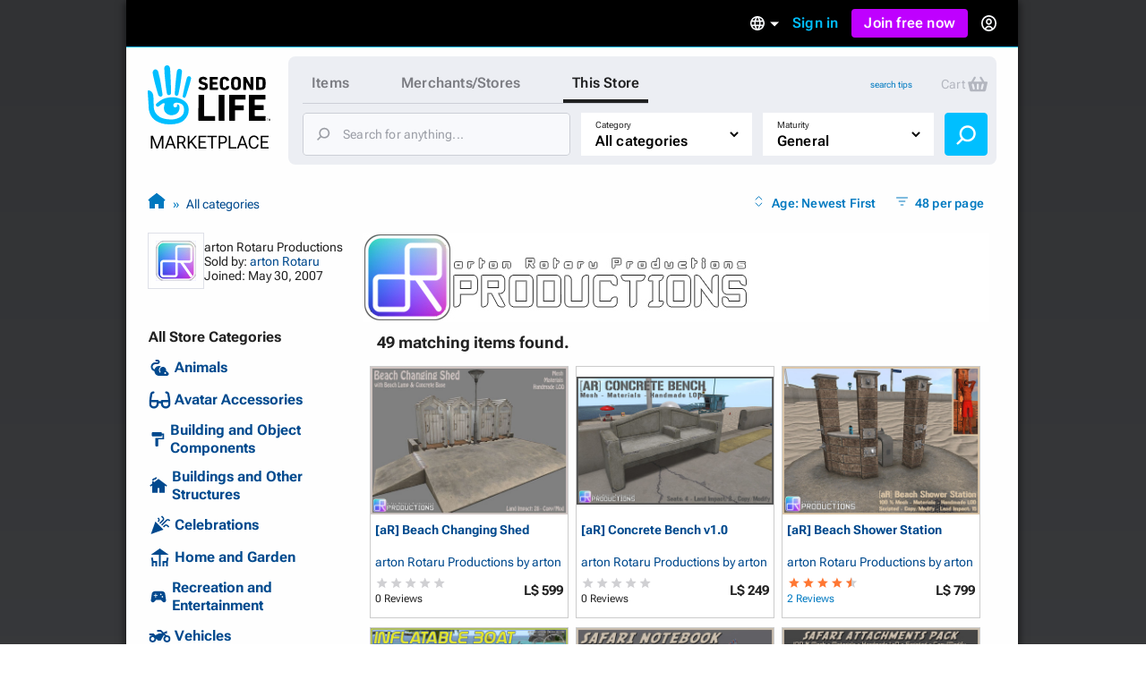

--- FILE ---
content_type: text/html; charset=utf-8
request_url: https://marketplace.secondlife.com/stores/18710?id=18710
body_size: 32376
content:
<!DOCTYPE html>
<html lang="en-US" class="no-js">
<head>
  <meta charset="UTF-8">
  <meta name="viewport" content="width=device-width, initial-scale=1">
  <script>(function(w,d,s,l,i){w[l]=w[l]||[];w[l].push({'gtm.start':new Date().getTime(),event:'gtm.js'});var f=d.getElementsByTagName(s)[0],j=d.createElement(s),dl=l!='dataLayer'?'&l='+l:'';j.async=true;j.src='https://radix.secondlife.com/gtm.js?id='+i+dl+'';f.parentNode.insertBefore(j,f);})(window,document,'script','dataLayer', 'GTM-MFW9KQS');</script>

  <title>Second Life Marketplace - arton Rotaru Productions by arton Rotaru</title>
  <link rel="stylesheet" media="screen" href="https://marketplace.secondlife.com/assets/screen-99c5ebb6faa041876ec20ec60dcffe94ac5e052da8ac7e2c528c9fee228e1a4c.css" />
  <script src="https://marketplace.secondlife.com/assets/application-53d3a3cf40e8f6049a9f2356c0a06320762a4ef00a09e44b35c66b35a60139c2.js"></script>
  <meta name="csrf-param" content="authenticity_token" />
<meta name="csrf-token" content="r15hPS1rHCEjhnkN2WDj3FGerAti5Z1fwuia/6aKitTYaQF2ftGtLGmWRFGXVEjq9lApSloRK+cn4yKh5ctS9Q==" />
    <meta name="csrf-param" content="authenticity_token" />
<meta name="csrf-token" content="JuYcZllVbSObL8293mO0xpeko5dWQoR6Xerrmo/pBddR0XwtCu/cLtE/8OGQVx/wMGom1m62MsK44VPEzKjd9g==" />

</head>
<body class="stores stores_show">
<!-- Google Tag Manager (noscript) -->
<noscript><iframe src="https://radix.secondlife.com/ns.html?id=GTM-MFW9KQS" height="0" width="0" style="display:none;visibility:hidden"></iframe></noscript>
<!-- End Google Tag Manager (noscript) -->

<div id="body-shadow-repeating">
  <div id="body-shadow-fade">
    <div id="centered-page">

      <nav class='header'>
  <a class='nav__home' href='/?lang=en-US'>
    <svg width="20" height="28" viewBox="0 0 20 28" fill="none" xmlns="http://www.w3.org/2000/svg">
<path d="M9.77505 27.0387C8.58211 27.0597 7.41017 26.9213 6.25504 26.6236C5.33513 26.3846 4.48243 25.9905 3.68014 25.4957C2.94925 25.0429 2.29817 24.4852 1.79412 23.7724C0.924613 22.5439 0.533967 21.1645 0.420554 19.6886C0.365948 18.9968 0.370148 18.2965 0.323943 17.6005C0.239933 16.3175 0.139121 15.0303 0.0551113 13.7473C0.0257078 13.2735 0.0173068 12.7997 0.000504869 12.3259C-0.00789612 12.133 0.0887152 12.0492 0.277737 12.045C0.912012 12.0282 1.38667 12.3385 1.78571 12.7829C2.20996 13.2567 2.40319 13.8437 2.47039 14.4601C2.5418 15.1603 2.57961 15.8605 2.60481 16.5649C2.63421 17.416 2.61321 18.2672 2.65522 19.1142C2.70562 20.1372 2.90305 21.1351 3.49111 22.0072C3.96577 22.7116 4.56644 23.3028 5.30573 23.7389C6.37265 24.372 7.54879 24.6529 8.76273 24.7745C9.43481 24.8416 10.1153 24.871 10.7916 24.8584C12.0097 24.8374 13.1438 24.481 14.2066 23.9024C14.9459 23.4957 15.5297 22.9129 15.8154 22.1037C15.9498 21.7263 16.0338 21.3238 16.0674 20.9255C16.1136 20.4014 16.0926 19.8731 15.9078 19.3573C15.6977 18.762 15.3449 18.2923 14.8072 17.9863C14.1982 17.6425 13.5387 17.4328 12.8288 17.4538C12.4718 17.4622 12.1273 17.5292 11.7955 17.6886C11.1948 17.9779 11.178 19.0219 11.6527 19.3531C12.1063 19.6676 12.6902 19.4999 12.9128 19.1393C12.9842 19.0261 12.959 18.8332 12.9338 18.6823C12.9086 18.5439 12.8708 18.3972 13.001 18.3259C13.1102 18.2672 13.2741 18.2378 13.3875 18.2714C13.7277 18.372 13.9335 18.632 14.0091 18.9716C14.2108 19.8773 14.068 20.7368 13.5471 21.5083C13.0514 22.2462 12.3332 22.6823 11.4721 22.8835C10.8504 23.0261 10.2287 23.0303 9.60703 22.8877C8.98956 22.7452 8.4603 22.4433 8.03185 21.9905C7.10354 21.0051 6.99433 19.8521 7.35137 18.6068C7.40597 18.4181 7.46898 18.2336 7.50259 18.0408C7.54879 17.806 7.44798 17.7053 7.21275 17.6886C6.86411 17.6634 6.57008 17.806 6.30124 18.003C5.83499 18.3427 5.38554 18.7074 4.91088 19.0387C4.37742 19.4077 3.81035 19.1938 3.62553 18.5775C3.52052 18.2253 3.71794 17.9905 3.96157 17.785C4.33121 17.4747 4.69666 17.1645 5.0831 16.8793C5.94 16.2462 6.85991 15.7515 7.89743 15.458C9.03576 15.1351 10.1867 15.0177 11.3544 15.068C12.0937 15.1016 12.8204 15.2357 13.5387 15.4328C14.2612 15.6341 14.9459 15.9192 15.5885 16.3091C16.4244 16.8123 17.1637 17.416 17.609 18.3091C17.9156 18.9213 18.0836 19.5754 18.1214 20.2546C18.2306 22.242 17.4494 23.8563 16.0296 25.2022C15.2609 25.9318 14.3242 26.3469 13.3119 26.611C12.1105 26.9297 11.0688 27.0555 9.77505 27.0387Z" fill="#00BFFF"/>
<path d="M10.321 12.9716C10.3168 13.1393 10.3 13.307 10.2622 13.4663C10.1655 13.8647 9.8043 14.133 9.38425 14.1372C8.9894 14.1414 8.60716 13.873 8.52315 13.4747C8.40553 12.9296 8.32153 12.3804 8.23332 11.8311C8.16191 11.3992 8.0989 10.9674 8.04429 10.5313C7.96028 9.83529 7.88047 9.13508 7.80907 8.43907C7.74186 7.79756 7.67465 7.15185 7.61164 6.51034C7.56124 5.99042 7.51083 5.47051 7.47723 4.95059C7.42262 4.04912 7.37221 3.14346 7.34281 2.2378C7.32181 1.67176 7.62844 1.2357 8.1241 1.04702C8.62816 0.854149 9.20363 0.979935 9.53967 1.42019C9.69509 1.62564 9.8169 1.90237 9.8463 2.15813C9.93451 2.97155 9.98912 3.79336 10.0311 4.61516C10.0983 5.9485 10.1529 7.28602 10.2075 8.61936C10.2201 8.92544 10.2369 9.23152 10.2369 9.5376C10.321 11.2483 10.3252 12.5565 10.321 12.9716Z" fill="#00BFFF"/>
<path d="M2.18483 4.20839C2.16803 3.27757 2.96192 2.51027 3.79362 2.8457C4.28088 3.04277 4.54551 3.38658 4.65892 3.88554C4.86055 4.75765 5.10838 5.62139 5.2932 6.50189C5.53263 7.64235 5.74685 8.7912 5.94847 9.94005C6.10809 10.8373 6.22571 11.7388 6.36852 12.6403C6.42733 13.0092 6.49454 13.3656 6.52394 13.7514C6.56595 14.2923 6.37272 14.5313 6.11649 14.6696C5.71745 14.8876 5.3352 14.7619 5.05797 14.5564C4.80594 14.3719 4.67572 14.0952 4.58331 13.8059C4.41109 13.2608 4.24727 12.7157 4.09186 12.1665C3.81882 11.1979 3.54579 10.2252 3.29796 9.24823C3.01653 8.14969 2.7519 7.04697 2.50407 5.94424C2.36125 5.29434 2.18483 4.43061 2.18483 4.20839Z" fill="#00BFFF"/>
<path d="M12.1147 11.3028C12.1567 10.7955 12.1693 10.2882 12.2155 9.78083C12.3163 8.70745 12.4255 7.63407 12.539 6.56489C12.6314 5.70115 12.7322 4.83742 12.8498 3.97788C12.8918 3.6718 12.9464 3.34895 13.0892 3.08061C13.3244 2.62778 13.8453 2.4391 14.3074 2.56488C14.8072 2.69905 15.1517 3.13092 15.1391 3.68438C15.1307 4.11205 15.0551 4.53973 15.0088 4.9674C14.9332 5.65923 14.8618 6.35105 14.7694 7.03868C14.6812 7.70116 14.5804 8.35944 14.4754 9.01772C14.3704 9.68439 14.2654 10.3511 14.1351 11.0093C13.9503 11.9444 13.7613 12.8752 13.5387 13.8018C13.4421 14.1959 13.1102 14.4643 12.6104 14.3846C12.2701 14.3301 11.9761 13.9695 11.9677 13.5838C11.9635 13.4789 11.9677 13.3741 11.9677 13.2693C11.9593 13.2777 12.0643 11.9611 12.1147 11.3028Z" fill="#00BFFF"/>
<path d="M18.2389 5.76843C18.8563 5.76843 19.2974 6.30512 19.1546 6.9089C18.9571 7.71812 18.7597 8.53154 18.5245 9.33238C18.1507 10.6112 17.7474 11.8858 17.3484 13.1605C17.1719 13.7181 16.9787 14.2674 16.7771 14.8167C16.6259 15.2276 16.3108 15.3869 15.9202 15.2779C15.6346 15.1982 15.4035 14.8376 15.4623 14.5441C15.6598 13.542 15.8446 12.5357 16.0672 11.5378C16.3486 10.2716 16.6637 9.00953 16.9745 7.75166C17.0837 7.29883 17.2265 6.85439 17.3568 6.40994C17.466 6.0242 17.823 5.76843 18.2389 5.76843Z" fill="#00BFFF"/>
</svg>

    <h3>Marketplace</h3>
  </a>

  

    <div class='nav__signed-out'>
  <div class="dropdown language-dropdown"><span class="dropdown-button">    <svg width="16" height="16" viewBox="0 0 16 16" fill="none" xmlns="http://www.w3.org/2000/svg">
<path d="M7.992 0C3.576 0 0 3.584 0 8C0 12.416 3.576 16 7.992 16C12.416 16 16 12.416 16 8C16 3.584 12.416 0 7.992 0ZM13.536 4.8H11.176C10.92 3.8 10.552 2.84 10.072 1.952C11.544 2.456 12.768 3.48 13.536 4.8ZM8 1.632C8.664 2.592 9.184 3.656 9.528 4.8H6.472C6.816 3.656 7.336 2.592 8 1.632ZM1.808 9.6C1.68 9.088 1.6 8.552 1.6 8C1.6 7.448 1.68 6.912 1.808 6.4H4.512C4.448 6.928 4.4 7.456 4.4 8C4.4 8.544 4.448 9.072 4.512 9.6H1.808ZM2.464 11.2H4.824C5.08 12.2 5.448 13.16 5.928 14.048C4.456 13.544 3.232 12.528 2.464 11.2ZM4.824 4.8H2.464C3.232 3.472 4.456 2.456 5.928 1.952C5.448 2.84 5.08 3.8 4.824 4.8ZM8 14.368C7.336 13.408 6.816 12.344 6.472 11.2H9.528C9.184 12.344 8.664 13.408 8 14.368ZM9.872 9.6H6.128C6.056 9.072 6 8.544 6 8C6 7.456 6.056 6.92 6.128 6.4H9.872C9.944 6.92 10 7.456 10 8C10 8.544 9.944 9.072 9.872 9.6ZM10.072 14.048C10.552 13.16 10.92 12.2 11.176 11.2H13.536C12.768 12.52 11.544 13.544 10.072 14.048ZM11.488 9.6C11.552 9.072 11.6 8.544 11.6 8C11.6 7.456 11.552 6.928 11.488 6.4H14.192C14.32 6.912 14.4 7.448 14.4 8C14.4 8.552 14.32 9.088 14.192 9.6H11.488Z" fill="#B6B6B6"/>
</svg>

    <span class="marker dropdown-marker"></span>
</span><div class="dropdown-content">      <a href="/en-US/stores/18710?lang=en-US">English</a>
      <a href="/ja-JP/stores/18710?lang=ja-JP">日本語</a>
      <a href="/de-DE/stores/18710?lang=de-DE">Deutsch</a>
      <a href="/fr-FR/stores/18710?lang=fr-FR">Français</a>
      <a href="/pt-BR/stores/18710?lang=pt-BR">Português</a>
      <a href="/es-ES/stores/18710?lang=es-ES">Español</a>
</div></div>
  <a class="nav__signin label1" href="https://id.secondlife.com/openid/login?return_to=https%3A%2F%2Fmarketplace.secondlife.com%2Fstores%2F18710%3Fid%3D18710&amp;language=en-US&amp;show_join=true">Sign in</a>
  <a class="button--new navbar__join" href="https://join.secondlife.com/?lang=en-US">Join free now</a>
  <div class="dropdown signedout-dropdown"><span class="dropdown-button">    <svg width="17" height="18" viewBox="0 0 17 18" fill="none" xmlns="http://www.w3.org/2000/svg">
<path d="M8.5 18C7.21486 18.0038 5.94596 17.6959 4.79064 17.0999C4.36781 16.8822 3.96268 16.6278 3.5794 16.3394L3.46295 16.2494C2.40881 15.4256 1.54696 14.357 0.943575 13.1255C0.319457 11.851 -0.00424377 10.4356 4.20091e-05 8.99996C4.20091e-05 4.02942 3.80563 0 8.5 0C13.1944 0 17 4.02942 17 8.99996C17.0042 10.4349 16.6808 11.8497 16.0573 13.1237C15.4547 14.3544 14.5941 15.4227 13.5413 16.2467C13.1442 16.5545 12.7227 16.8255 12.2816 17.0567L12.2136 17.0927C11.0576 17.6919 9.78711 18.0022 8.5 18ZM8.5 13.4999C7.22627 13.4973 6.05854 14.2506 5.47658 15.4502C7.38175 16.4494 9.61825 16.4494 11.5234 15.4502V15.4457C10.9407 14.2474 9.77296 13.4958 8.5 13.4999ZM8.5 11.7C10.3412 11.7025 12.0389 12.7531 12.9446 14.4503L12.9574 14.4386L12.9693 14.4278L12.9548 14.4413L12.9463 14.4485C15.0959 12.4821 15.8646 9.30807 14.8738 6.48907C13.883 3.67007 11.3416 1.80028 8.50085 1.80028C5.6601 1.80028 3.1187 3.67007 2.12791 6.48907C1.13713 9.30807 1.90577 12.4821 4.05539 14.4485C4.96171 12.7521 6.65923 11.7023 8.5 11.7ZM8.5 10.8C6.62225 10.8 5.10003 9.18819 5.10003 7.19997C5.10003 5.21175 6.62225 3.59999 8.5 3.59999C10.3778 3.59999 11.9 5.21175 11.9 7.19997C11.9 8.15475 11.5418 9.07042 10.9041 9.74555C10.2665 10.4207 9.40173 10.8 8.5 10.8ZM8.5 5.39998C7.56113 5.39998 6.80002 6.20586 6.80002 7.19997C6.80002 8.19408 7.56113 8.99996 8.5 8.99996C9.43888 8.99996 10.2 8.19408 10.2 7.19997C10.2 6.20586 9.43888 5.39998 8.5 5.39998Z" fill="#00BFFF"/>
</svg>

</span><div class="dropdown-content">    <a class="nav__signin" href="https://id.secondlife.com/openid/login?return_to=https%3A%2F%2Fmarketplace.secondlife.com%2Fstores%2F18710%3Fid%3D18710&amp;language=en-US&amp;show_join=true">Sign in</a>
    <a class="button--new navbar__join" href="https://join.secondlife.com/?lang=en-US">Join free now</a>
</div></div>
</div>

</nav>


      <div id="canvas-container">
        <div id="canvas">
          <div id="marketplace-toolbar">
            <div class="logo"><a alt="Second Life Marketplace" href="/en-US"><svg width="137" height="98" viewBox="0 0 137 98" fill="none" xmlns="http://www.w3.org/2000/svg">
<g clip-path="url(#clip0_3152_4353)">
<path d="M24.6864 66C21.6735 66.0531 18.7137 65.7028 15.7963 64.9492C13.473 64.3442 11.3195 63.3465 9.29323 62.094C7.44732 60.9476 5.80298 59.5359 4.52995 57.7315C2.33396 54.6215 1.34735 51.1293 1.06092 47.3931C0.923006 45.6417 0.933615 43.8691 0.81692 42.1072C0.604747 38.8592 0.35014 35.6006 0.137967 32.3526C0.0637062 31.1531 0.042489 29.9537 5.43784e-05 28.7543C-0.0211629 28.266 0.222836 28.0538 0.700225 28.0431C2.30213 28.0007 3.50091 28.7861 4.50873 29.9113C5.5802 31.1107 6.0682 32.5967 6.23794 34.157C6.41828 35.9296 6.51376 37.7022 6.57741 39.4854C6.65167 41.6401 6.59863 43.7948 6.70472 45.9389C6.83202 48.5288 7.33063 51.055 8.81584 53.2628C10.0146 55.046 11.5316 56.5427 13.3988 57.6466C16.0934 59.2493 19.0638 59.9605 22.1297 60.2683C23.8271 60.4381 25.5457 60.5124 27.2537 60.4806C30.3302 60.4275 33.1945 59.5253 35.8785 58.0605C37.7456 57.0309 39.2202 55.5555 39.9416 53.507C40.2811 52.5517 40.4932 51.5327 40.5781 50.5243C40.6948 49.1975 40.6418 47.8601 40.175 46.5546C39.6446 45.0473 38.7534 43.8585 37.3955 43.0837C35.8573 42.2133 34.1917 41.6826 32.3988 41.7357C31.4971 41.7569 30.6272 41.9267 29.7891 42.3301C28.2721 43.0624 28.2297 45.7054 29.4284 46.5439C30.5742 47.34 32.0488 46.9154 32.611 46.0026C32.7914 45.716 32.7277 45.2278 32.6641 44.8457C32.6004 44.4954 32.5049 44.1239 32.8338 43.9434C33.1096 43.7948 33.5234 43.7205 33.8098 43.8054C34.6691 44.0602 35.1889 44.7183 35.3799 45.578C35.8891 47.8707 35.5284 50.0467 34.2129 51.9997C32.9611 53.8678 31.147 54.9717 28.9723 55.4812C27.4022 55.8421 25.8321 55.8527 24.262 55.4918C22.7026 55.131 21.3659 54.3667 20.2838 53.2204C17.9393 50.726 17.6634 47.8071 18.5652 44.6546C18.7031 44.1769 18.8622 43.7099 18.9471 43.2217C19.0638 42.6273 18.8092 42.3725 18.2151 42.3301C17.3346 42.2664 16.592 42.6273 15.913 43.1261C14.7355 43.9859 13.6003 44.9093 12.4016 45.7479C11.0543 46.6819 9.62209 46.1406 9.15531 44.5803C8.8901 43.6887 9.3887 43.0943 10.004 42.5742C10.9376 41.7887 11.8605 41.0033 12.8365 40.2815C15.0007 38.6787 17.324 37.4262 19.9443 36.6832C22.8192 35.8659 25.726 35.5687 28.6752 35.6961C30.5423 35.781 32.3776 36.1207 34.1917 36.6195C36.0164 37.129 37.7456 37.8508 39.3687 38.8379C41.4799 40.1117 43.347 41.6401 44.4715 43.901C45.2459 45.4507 45.6703 47.1065 45.7657 48.826C46.0416 53.8572 44.0684 57.9438 40.4826 61.351C38.5413 63.1979 36.1755 64.2487 33.6188 64.9174C30.5848 65.7241 27.9538 66.0425 24.6864 66Z" fill="#00BFFF"/>
<path d="M112.993 47.4567C112.993 42.8076 113.003 38.1691 112.982 33.52C112.982 33.0212 113.131 32.8938 113.619 32.9044C119.347 32.915 125.065 32.9256 130.794 32.9044C131.324 32.9044 131.494 33.053 131.473 33.5943C131.43 34.9742 131.441 36.3541 131.473 37.7233C131.484 38.2116 131.314 38.3071 130.868 38.3071C127.261 38.2965 123.665 38.3071 120.058 38.2859C119.549 38.2859 119.4 38.4133 119.411 38.9227C119.443 40.6529 119.443 42.383 119.411 44.1132C119.4 44.5165 119.528 44.612 119.909 44.6014C122.933 44.5908 125.956 44.6014 128.969 44.5802C129.447 44.5802 129.627 44.7076 129.616 45.2064C129.585 46.5969 129.585 47.998 129.616 49.3885C129.627 49.8661 129.468 49.9829 129.012 49.9829C126.031 49.9617 123.039 49.9829 120.058 49.9617C119.559 49.9617 119.39 50.0784 119.4 50.5985C119.432 52.4136 119.432 54.2393 119.4 56.0543C119.39 56.5107 119.496 56.6487 119.984 56.6487C123.644 56.6275 127.293 56.6487 130.953 56.6275C131.473 56.6275 131.664 56.723 131.643 57.2856C131.6 58.6654 131.611 60.0453 131.643 61.4146C131.653 61.8922 131.483 62.0196 131.027 62.009C125.214 61.9983 119.4 61.9983 113.587 62.009C113.078 62.009 112.971 61.8285 112.971 61.3615C113.003 56.7442 112.993 52.1058 112.993 47.4567Z" fill="black"/>
<path d="M91.0753 47.414C91.0753 42.8074 91.0859 38.1901 91.0647 33.5835C91.0647 33.0634 91.1814 32.8936 91.733 32.8936C97.3556 32.9148 102.968 32.9042 108.59 32.9042C109.29 32.9042 109.29 32.9042 109.29 33.6153C109.29 34.974 109.269 36.3326 109.301 37.6912C109.312 38.1689 109.142 38.2963 108.696 38.2963C105.195 38.2856 101.705 38.3069 98.2043 38.275C97.6527 38.275 97.536 38.4342 97.5466 38.9543C97.5784 40.6845 97.5572 42.4146 97.5572 44.1448C97.5572 44.8135 97.5572 44.8135 98.2573 44.8135C101.047 44.8135 103.837 44.8135 106.628 44.8135C107.37 44.8135 107.37 44.8135 107.37 45.5352C107.37 46.8939 107.36 48.2525 107.381 49.6112C107.391 50.057 107.243 50.1949 106.797 50.1843C103.933 50.1631 101.069 50.1843 98.2149 50.1631C97.7163 50.1631 97.536 50.2374 97.536 50.8106C97.5678 54.3239 97.536 57.8373 97.5678 61.3506C97.5678 61.8707 97.4193 61.9981 96.9101 61.9875C95.1596 61.9556 93.4092 61.9556 91.6588 61.9875C91.1814 61.9981 91.0647 61.8495 91.0647 61.3825C91.0859 56.744 91.0753 52.0843 91.0753 47.414Z" fill="black"/>
<path d="M56.629 47.499C56.629 42.8712 56.629 38.2433 56.629 33.6261C56.629 32.9149 56.629 32.9149 57.3186 32.9149C59.0266 32.9149 60.7452 32.9361 62.4532 32.9043C62.9624 32.8937 63.1109 33.0529 63.1109 33.5624C63.1003 41.0349 63.1003 48.4968 63.1003 55.9693C63.1003 56.6592 63.1003 56.6592 63.7686 56.6592C67.4074 56.6592 71.0462 56.6698 74.6849 56.6486C75.1199 56.6486 75.279 56.7547 75.2684 57.2112C75.2472 58.6229 75.2472 60.0346 75.2684 61.4463C75.279 61.9239 75.0987 62.0407 74.6531 62.0407C68.8608 62.0301 63.0685 62.0301 57.2761 62.0407C56.7563 62.0407 56.6184 61.8815 56.6184 61.3826C56.629 56.7441 56.629 52.1269 56.629 47.499Z" fill="black"/>
<path d="M26.0656 30.3886C26.055 30.8132 26.0125 31.2378 25.9171 31.6411C25.6731 32.6495 24.7607 33.3288 23.6999 33.3394C22.7027 33.35 21.7373 32.6707 21.5251 31.6624C21.2281 30.2825 21.0159 28.892 20.7931 27.5015C20.6127 26.4083 20.4536 25.315 20.3157 24.2111C20.1035 22.4491 19.902 20.6765 19.7216 18.9145C19.5519 17.2905 19.3821 15.6559 19.223 14.0319C19.0957 12.7157 18.9684 11.3996 18.8835 10.0834C18.7456 7.8013 18.6183 5.50861 18.5441 3.21591C18.491 1.78297 19.2655 0.679077 20.5173 0.201432C21.7903 -0.286828 23.2437 0.0316021 24.0924 1.14611C24.4849 1.66621 24.7926 2.36676 24.8668 3.01423C25.0896 5.07342 25.2275 7.15383 25.3336 9.23424C25.5033 12.6096 25.6412 15.9956 25.7792 19.3709C25.811 20.1458 25.8534 20.9206 25.8534 21.6955C26.0656 26.0261 26.0762 29.3378 26.0656 30.3886Z" fill="#00BFFF"/>
<path d="M85.8558 47.5097C85.8558 52.1163 85.8452 56.723 85.8665 61.3296C85.8665 61.8815 85.6861 62.0195 85.1663 62.0089C83.4052 61.9771 81.6336 61.9877 79.8725 62.0089C79.4482 62.0089 79.2891 61.9134 79.2891 61.4464C79.2997 52.127 79.2997 42.8076 79.2891 33.4882C79.2891 33.0317 79.4482 32.915 79.8725 32.915C81.676 32.9256 83.4795 32.9362 85.2724 32.915C85.7498 32.9044 85.8665 33.0848 85.8558 33.5412C85.8452 38.1797 85.8558 42.8394 85.8558 47.5097Z" fill="black"/>
<path d="M5.51653 8.20493C5.4741 5.84855 7.47913 3.90612 9.57964 4.75527C10.8102 5.25414 11.4786 6.12452 11.765 7.38763C12.2742 9.59541 12.9001 11.782 13.3669 14.011C13.9716 16.8981 14.5127 19.8064 15.0219 22.7147C15.425 24.9862 15.722 27.2683 16.0827 29.5504C16.2313 30.4844 16.401 31.3867 16.4753 32.3632C16.5813 33.7324 16.0934 34.3375 15.4462 34.6877C14.4384 35.2397 13.473 34.9212 12.7728 34.4011C12.1363 33.9341 11.8075 33.2336 11.5741 32.5012C11.1391 31.1213 10.7254 29.7414 10.3329 28.351C9.64329 25.899 8.95373 23.4365 8.32782 20.9634C7.61704 18.1824 6.9487 15.3908 6.32279 12.5993C5.96209 10.954 5.51653 8.76749 5.51653 8.20493Z" fill="#00BFFF"/>
<path d="M30.5953 26.1641C30.7013 24.8798 30.7332 23.5955 30.8499 22.3111C31.1045 19.5939 31.3803 16.8766 31.6667 14.1699C31.9001 11.9834 32.1547 9.79682 32.4518 7.62087C32.5579 6.84603 32.6958 6.02872 33.0565 5.3494C33.6505 4.20305 34.966 3.72541 36.133 4.04384C37.3954 4.3835 38.2653 5.47678 38.2335 6.87787C38.2123 7.96053 38.0213 9.0432 37.9046 10.1259C37.7137 11.8772 37.5333 13.6286 37.2999 15.3693C37.0771 17.0464 36.8225 18.7129 36.5573 20.3793C36.2921 22.067 36.0269 23.7547 35.698 25.4211C35.2312 27.7881 34.7538 30.1445 34.1916 32.4903C33.9476 33.488 33.1095 34.1674 31.8471 33.9657C30.9878 33.8277 30.2452 32.9149 30.224 31.9383C30.2133 31.673 30.224 31.4076 30.224 31.1423C30.2027 31.1635 30.468 27.8306 30.5953 26.1641Z" fill="#00BFFF"/>
<path d="M114.785 21.6003C114.785 18.9361 114.796 16.2719 114.775 13.6077C114.775 13.13 114.913 13.0026 115.369 13.0239C116.037 13.0557 116.716 13.0557 117.385 13.0239C117.798 13.0026 117.915 13.1194 117.915 13.544C117.894 17.0573 117.904 20.5707 117.904 24.084C117.904 25.0499 117.883 26.0264 117.915 26.9923C117.926 27.3426 117.809 27.4381 117.469 27.4275C116.706 27.4063 115.952 27.4063 115.189 27.4275C114.902 27.4381 114.775 27.332 114.626 27.0773C113.099 24.3069 111.56 21.5472 109.948 18.6601C109.937 18.9361 109.916 19.0847 109.916 19.2333C109.916 21.8125 109.905 24.3918 109.927 26.9711C109.927 27.332 109.852 27.4594 109.471 27.4381C108.728 27.4063 107.985 27.4063 107.243 27.4381C106.861 27.4594 106.765 27.3108 106.776 26.9605C106.787 25.2516 106.787 23.5321 106.787 21.8232C106.787 19.1271 106.787 16.4205 106.787 13.7244C106.787 13.0451 106.787 13.0451 107.487 13.0451C108.155 13.0451 108.834 13.0239 109.502 13.0557C109.704 13.0663 109.969 13.2149 110.065 13.3741C111.465 15.8473 112.844 18.3416 114.223 20.8254C114.372 21.1014 114.541 21.3667 114.701 21.6321C114.722 21.6215 114.754 21.6109 114.785 21.6003Z" fill="black"/>
<path d="M120.992 20.2306C120.992 18.0122 120.992 15.7832 120.992 13.5648C120.992 13.257 120.992 13.0234 121.427 13.0234C123.368 13.0553 125.309 13.0128 127.251 13.0871C128.587 13.1402 129.818 13.5648 130.688 14.6793C131.24 15.3904 131.59 16.229 131.611 17.11C131.664 19.201 131.696 21.3026 131.59 23.3936C131.526 24.6992 130.943 25.8349 129.786 26.5886C128.938 27.1405 127.972 27.374 126.975 27.3953C125.118 27.4271 123.273 27.3953 121.416 27.4165C120.96 27.4271 120.992 27.183 120.992 26.8858C120.992 24.678 120.992 22.4596 120.992 20.2306ZM124.249 20.2306C124.249 21.6104 124.259 22.9797 124.238 24.3596C124.238 24.6992 124.312 24.8372 124.673 24.816C125.267 24.7735 125.872 24.8054 126.466 24.7735C127.474 24.7098 128.195 24.1579 128.237 23.1601C128.322 21.1753 128.29 19.1904 128.227 17.2055C128.206 16.4519 127.58 15.8787 126.826 15.7726C126.147 15.677 125.458 15.6983 124.768 15.6452C124.365 15.6133 124.217 15.7301 124.227 16.1653C124.27 17.5133 124.249 18.8719 124.249 20.2306Z" fill="black"/>
<path d="M46.0627 12.1533C47.6222 12.1533 48.7361 13.512 48.3754 15.0404C47.8768 17.089 47.3782 19.1482 46.7841 21.1755C45.8399 24.4129 44.8215 27.6397 43.8136 30.8664C43.3681 32.2781 42.8801 33.6686 42.3709 35.0591C41.989 36.0993 41.1933 36.5026 40.2067 36.2267C39.4853 36.025 38.9018 35.1122 39.0504 34.3691C39.549 31.8323 40.0157 29.2849 40.578 26.7587C41.2888 23.5531 42.0844 20.3582 42.8695 17.1739C43.1453 16.0276 43.506 14.9024 43.8349 13.7773C44.1107 12.8008 45.0124 12.1533 46.0627 12.1533Z" fill="#00BFFF"/>
<path d="M93.0909 20.2838C93.0697 19.0844 93.1546 17.8849 93.2713 16.728C93.4728 14.7537 94.6079 13.5224 96.5069 13.0342C98.0239 12.6414 99.5622 12.6733 101.058 13.1297C102.692 13.6286 103.657 14.7855 103.901 16.4626C104.039 17.4391 104.06 18.4263 104.071 19.4134C104.081 20.7508 104.092 22.0988 103.997 23.4362C103.816 25.9094 102.193 27.3529 99.9229 27.5864C98.2679 27.7563 96.6342 27.7563 95.149 26.8859C94.0775 26.249 93.441 25.2513 93.3031 24.0094C93.1546 22.7463 93.0909 21.5257 93.0909 20.2838ZM96.3478 20.2201C96.3478 21.186 96.3902 22.1307 96.4645 23.0753C96.5918 24.6887 97.6632 25.2301 99.1166 24.9859C100.124 24.8161 100.581 24.3172 100.697 23.2876C100.782 22.5022 100.814 21.7061 100.814 20.91C100.814 19.6894 100.772 18.4793 100.708 17.2693C100.676 16.7174 100.517 16.1654 100.029 15.8364C99.2545 15.3056 98.3952 15.3056 97.5465 15.6347C96.7721 15.9319 96.5281 16.6218 96.4645 17.3754C96.3902 18.3201 96.3478 19.2648 96.3478 20.2201Z" fill="black"/>
<path d="M69.2213 20.2412C69.2213 18.0122 69.2319 15.7938 69.2107 13.5648C69.2107 13.1508 69.3168 13.0234 69.7411 13.0234C72.4569 13.0447 75.1834 13.0341 77.8992 13.0234C78.2599 13.0234 78.3978 13.119 78.3766 13.4905C78.3447 14.0743 78.3447 14.658 78.3766 15.2418C78.3872 15.5921 78.2811 15.6876 77.931 15.6876C76.276 15.6664 74.6105 15.6876 72.9555 15.677C72.563 15.677 72.3827 15.7513 72.4145 16.1971C72.4569 16.8977 72.4569 17.6088 72.4145 18.3094C72.3827 18.7764 72.5736 18.8613 72.9874 18.8613C74.3135 18.8401 75.6395 18.8613 76.955 18.8401C77.3581 18.8295 77.5385 18.925 77.5067 19.3708C77.4642 19.9121 77.4748 20.4641 77.5067 21.016C77.5279 21.3982 77.3794 21.4937 77.0187 21.4937C75.6608 21.4725 74.3028 21.5043 72.9449 21.4725C72.5206 21.4618 72.4039 21.5998 72.4251 22.0138C72.4569 22.7886 72.4569 23.5635 72.4251 24.3383C72.4145 24.6886 72.5206 24.7841 72.8601 24.7841C74.5574 24.7629 76.2548 24.7947 77.9416 24.7629C78.3766 24.7523 78.5463 24.869 78.5145 25.3255C78.4826 25.888 78.4933 26.4506 78.5145 27.0238C78.5251 27.3103 78.4508 27.4377 78.1326 27.4271C75.2894 27.4165 72.4463 27.4165 69.6032 27.4271C69.2213 27.4271 69.2319 27.2254 69.2319 26.9601C69.2213 24.7204 69.2213 22.4808 69.2213 20.2412Z" fill="black"/>
<path d="M61.9546 12.8115C63.7474 12.8221 65.3706 13.236 66.5163 14.7857C66.7709 15.1254 66.7391 15.3058 66.3784 15.5181C65.8055 15.8578 65.2433 16.2187 64.6916 16.6008C64.437 16.7812 64.3309 16.7282 64.14 16.5053C63.3125 15.4969 61.8803 15.136 60.8513 15.6561C59.9071 16.1337 59.7374 17.5773 60.6497 18.0974C61.4241 18.5432 62.3365 18.7449 63.1958 19.0527C63.9702 19.3393 64.7659 19.5622 65.5085 19.9125C66.4632 20.3583 66.9088 21.2499 67.0467 22.237C67.1528 22.9482 67.1422 23.6912 67.0361 24.3917C66.8133 25.9732 65.8373 26.9285 64.3097 27.3425C62.1986 27.9157 60.1299 27.7989 58.1143 26.8967C57.3823 26.5676 56.8518 26.0051 56.4487 25.3258C56.3957 25.2409 56.4275 24.9967 56.5017 24.9543C57.1595 24.5085 57.8278 24.0839 58.5174 23.6912C58.6129 23.6381 58.8887 23.723 58.9629 23.8185C59.9071 25.0816 61.9758 25.3045 63.164 24.8057C63.7368 24.5615 64.002 24.137 64.0233 23.5426C64.0551 22.8526 63.8005 22.3325 63.217 22.1415C62.1668 21.7912 61.0953 21.5152 60.0344 21.1862C59.1645 20.9208 58.3477 20.5281 57.7854 19.7851C56.8412 18.5644 56.7882 17.174 57.1595 15.7622C57.6369 13.9578 59.069 12.9601 61.212 12.8327C61.456 12.7902 61.7106 12.8115 61.9546 12.8115Z" fill="black"/>
<path d="M80.5303 19.9442C80.5303 18.904 80.5833 17.609 80.7531 16.3247C81.0077 14.4247 82.4717 13.2571 84.2645 12.9493C85.633 12.7052 87.0016 12.7583 88.3383 13.2253C90.0675 13.8197 90.7782 15.4225 90.7676 16.9934C90.7676 17.0889 90.5661 17.2481 90.4388 17.2587C89.7174 17.333 88.996 17.3649 88.2746 17.4392C87.9351 17.471 87.829 17.3543 87.7442 17.0358C87.4047 15.709 86.4075 15.1783 85.092 15.5604C84.2963 15.794 83.9144 16.4096 83.9038 17.1314C83.872 19.2755 83.8932 21.4302 83.9569 23.5743C83.9781 24.296 84.4661 24.7631 85.2087 24.9541C86.5136 25.2938 87.5744 24.71 87.9457 23.4151C87.9882 23.2877 88.1685 23.086 88.2746 23.0966C89.0278 23.1497 89.781 23.2664 90.5342 23.3195C90.9904 23.3514 91.0647 23.5637 91.0116 23.9776C90.7676 25.9519 89.6856 27.0876 87.5214 27.5122C86.3226 27.7457 85.1026 27.7563 83.9038 27.4591C81.9943 26.9815 80.8273 25.6653 80.6576 23.7123C80.5621 22.5553 80.5303 21.5788 80.5303 19.9442Z" fill="black"/>
<path d="M133.637 60.0457H133V59.7485H134.624V60.0457H133.987V61.9882H133.637V60.0457Z" fill="black"/>
<path d="M135.027 59.7373H135.356L136.024 61.2021L136.682 59.7373H137.011V61.9875H136.661V60.5865H136.65L136.162 61.6691H135.865L135.377 60.5865H135.366V61.9875H135.016V59.7373H135.027Z" fill="black"/>
</g>
<path d="M3.61133 93V78.7812H5.89648L10.1055 89.6016C10.1836 89.8034 10.2552 90.0117 10.3203 90.2266C10.3919 90.4349 10.4538 90.64 10.5059 90.8418H10.584C10.6296 90.64 10.6849 90.4349 10.75 90.2266C10.8216 90.0117 10.8965 89.8034 10.9746 89.6016L15.1836 78.7812H17.4785V93H15.7695V82.6094C15.7695 82.4076 15.7695 82.1829 15.7695 81.9355C15.776 81.6882 15.7923 81.4635 15.8184 81.2617H15.75C15.7109 81.4635 15.6491 81.6882 15.5645 81.9355C15.4863 82.1829 15.4082 82.4076 15.3301 82.6094L11.2969 93H9.75391L5.70117 82.6094C5.62305 82.4076 5.54492 82.1797 5.4668 81.9258C5.38867 81.6654 5.33333 81.444 5.30078 81.2617H5.22266C5.24219 81.444 5.25521 81.6654 5.26172 81.9258C5.27474 82.1797 5.28125 82.4076 5.28125 82.6094V93H3.61133ZM19.2363 93L24.4902 78.6934H26.1504L31.4043 93H29.5684L25.7012 82.1016C25.623 81.8802 25.5547 81.6686 25.4961 81.4668C25.444 81.265 25.3919 81.0566 25.3398 80.8418H25.252C25.1999 81.0566 25.1445 81.265 25.0859 81.4668C25.0273 81.6686 24.959 81.8802 24.8809 82.1016L20.9941 93H19.2363ZM21.4727 89.2402L22.0098 87.7852H28.6016L29.1289 89.2402H21.4727ZM33.0059 93V78.7812H37.4883C38.9792 78.7812 40.125 79.1621 40.9258 79.9238C41.7331 80.679 42.1367 81.6849 42.1367 82.9414C42.1367 84.1979 41.7331 85.2168 40.9258 85.998C40.125 86.7728 38.9792 87.1602 37.4883 87.1602H34.7734V93H33.0059ZM34.7734 85.7051H37.4883C38.5625 85.7051 39.3112 85.4382 39.7344 84.9043C40.1576 84.3704 40.3691 83.7161 40.3691 82.9414C40.3691 82.1667 40.1576 81.5221 39.7344 81.0078C39.3112 80.487 38.5625 80.2266 37.4883 80.2266H34.7734V85.7051ZM40.8965 93L37.4199 86.4375L39.1875 86.1738L42.8691 93H40.8965ZM44.8223 93V78.7812H46.5898V85.8027L52.8301 78.7812H54.9492L46.5898 88.0293V93H44.8223ZM53.2207 93L47.7617 85.6074L48.9043 84.3672L55.3887 93H53.2207ZM56.7559 93V78.7812H65.4277V80.2461H58.5234V84.9336H64.5293V86.3984H58.5234V91.5352H65.5254V93H56.7559ZM66.5898 80.2461V78.7812H77.3613V80.2461H72.8594V93H71.0918V80.2461H66.5898ZM79.1973 93V78.7812H83.7578C85.2878 78.7812 86.4596 79.1751 87.2734 79.9629C88.0872 80.7441 88.4941 81.7793 88.4941 83.0684C88.4941 84.3574 88.0872 85.4023 87.2734 86.2031C86.4596 86.9974 85.2878 87.3945 83.7578 87.3945H80.9648V93H79.1973ZM80.9648 85.9297H83.7578C84.8581 85.9297 85.6263 85.653 86.0625 85.0996C86.5052 84.5397 86.7266 83.8626 86.7266 83.0684C86.7266 82.2741 86.5052 81.6068 86.0625 81.0664C85.6263 80.5195 84.8581 80.2461 83.7578 80.2461H80.9648V85.9297ZM90.6035 93V78.7812H92.3711V91.5352H98.9824V93H90.6035ZM99.6465 93L104.9 78.6934H106.561L111.814 93H109.979L106.111 82.1016C106.033 81.8802 105.965 81.6686 105.906 81.4668C105.854 81.265 105.802 81.0566 105.75 80.8418H105.662C105.61 81.0566 105.555 81.265 105.496 81.4668C105.438 81.6686 105.369 81.8802 105.291 82.1016L101.404 93H99.6465ZM101.883 89.2402L102.42 87.7852H109.012L109.539 89.2402H101.883ZM112.771 86.3301V85.4512C112.771 83.2311 113.318 81.5189 114.412 80.3145C115.512 79.1035 116.889 78.498 118.543 78.498C120.203 78.498 121.499 78.9538 122.43 79.8652C123.361 80.7767 123.826 81.8932 123.826 83.2148V83.3418H122.059V83.2148C122.059 82.2708 121.766 81.5026 121.18 80.9102C120.6 80.3112 119.721 80.0117 118.543 80.0117C117.371 80.0117 116.414 80.4577 115.672 81.3496C114.93 82.2415 114.559 83.6087 114.559 85.4512V86.3301C114.559 88.0423 114.93 89.377 115.672 90.334C116.414 91.291 117.374 91.7695 118.553 91.7695C119.666 91.7695 120.506 91.4701 121.072 90.8711C121.645 90.2656 121.971 89.4974 122.049 88.5664L122.059 88.4395H123.826L123.816 88.5762C123.706 89.8848 123.214 90.998 122.342 91.916C121.469 92.8275 120.203 93.2832 118.543 93.2832C116.863 93.2832 115.48 92.6777 114.393 91.4668C113.312 90.2559 112.771 88.5436 112.771 86.3301ZM126.268 93V78.7812H134.939V80.2461H128.035V84.9336H134.041V86.3984H128.035V91.5352H135.037V93H126.268Z" fill="black"/>
<defs>
<clipPath id="clip0_3152_4353">
<rect width="137" height="66" fill="white"/>
</clipPath>
</defs>
</svg>
</a></div>
              <div class="search-container">

  <div class="search-desktop">
    <div class="marketplace-tabs"><div class="tab-container"><div class="tab-headers"><div class="tab-header label1 ">Items</div><div class="tab-header label1 ">Merchants/Stores</div><div class="tab-header label1  selected">This Store</div></div><div class="sidebar-content"><div class='sidebar'>
  <div class='tip-container'>
    <a href='javascript:void(0);' class='search-tips'>search tips</a>
    <div class='search-tips-content'>
      <ul>
        <li>Boolean operators like AND, OR, and NOT can help you get better search results.</li>
        <li>Search for multi-word phrases using quotes, such as &quot;clothing store&quot;.</li>
        <li>Find partial matches using asterisks: sail* will match sailboat and sailing.</li>
    </div>
  </div>

  <div class="marketplace-cart">
    <a href="/en-US/cart">

      <span class='cart-summary-desktop'>Cart&nbsp;</span>

      <span class='cart-count'>
      </span>

      <span class='cart-count-mobile'>
      </span>

      <svg width="22" height="18" viewBox="0 0 22 18" fill="none" xmlns="http://www.w3.org/2000/svg">
<path fill-rule="evenodd" clip-rule="evenodd" d="M8.72186 2.31949C9.03901 1.7909 8.86761 1.10529 8.33902 0.788135C7.81043 0.470981 7.12482 0.642384 6.80766 1.17097L3.78435 6.20983H1.34305C0.628991 6.20983 0.0985713 6.87106 0.253473 7.56812L2.04352 15.6233C2.27049 16.6447 3.1764 17.3714 4.22268 17.3714H18.0037C19.05 17.3714 19.9559 16.6447 20.1829 15.6233L21.9729 7.56812C22.1278 6.87106 21.5974 6.20983 20.8834 6.20983H18.442L15.4187 1.17097C15.1016 0.642384 14.416 0.470981 13.8874 0.788135C13.3588 1.10529 13.1874 1.7909 13.5045 2.31949L15.8387 6.20983H6.38765L8.72186 2.31949ZM5.26252 8.47567C5.86055 8.32616 6.46655 8.68976 6.61606 9.28779L7.73222 13.7524C7.88173 14.3505 7.51813 14.9565 6.9201 15.106C6.32206 15.2555 5.71606 14.8919 5.56656 14.2938L4.4504 9.82921C4.30089 9.23118 4.66449 8.62518 5.26252 8.47567ZM16.9655 8.47567C17.5635 8.62518 17.9271 9.23118 17.7776 9.82921L16.6615 14.2938C16.512 14.8919 15.906 15.2555 15.3079 15.106C14.7099 14.9565 14.3463 14.3505 14.4958 13.7524L15.612 9.28779C15.7615 8.68976 16.3675 8.32616 16.9655 8.47567ZM11.114 8.44235C11.7305 8.44235 12.2302 8.94207 12.2302 9.55851V14.0231C12.2302 14.6396 11.7305 15.1393 11.114 15.1393C10.4976 15.1393 9.99787 14.6396 9.99787 14.0231V9.55851C9.99787 8.94207 10.4976 8.44235 11.114 8.44235Z" fill="#B3B6BF"/>
</svg>

    </a>
  </div>
</div>
</div></div><div class="tab-bodies"><div class="tab-body"><div class="search-items-tab">
  <form action="/en-US/products/search" accept-charset="UTF-8" method="get"><input name="utf8" type="hidden" value="&#x2713;" autocomplete="off" />
    <div class='search-form-container'>
      <div class="form-group search-input">
        <svg width="15" height="15" viewBox="0 0 15 15" fill="none" xmlns="http://www.w3.org/2000/svg">
<path fill-rule="evenodd" clip-rule="evenodd" d="M8.28007 2.3998C5.8942 2.3998 3.96007 4.33393 3.96007 6.7198C3.96007 7.92876 4.45562 9.02053 5.25673 9.80556C6.03671 10.5699 7.10271 11.0398 8.28007 11.0398C10.6659 11.0398 12.6001 9.10567 12.6001 6.7198C12.6001 4.33393 10.6659 2.3998 8.28007 2.3998ZM2.36007 6.7198C2.36007 3.45028 5.01054 0.799805 8.28007 0.799805C11.5496 0.799805 14.2001 3.45028 14.2001 6.7198C14.2001 9.98933 11.5496 12.6398 8.28007 12.6398C6.95065 12.6398 5.72265 12.2009 4.7346 11.4611L1.16058 14.9706L0.0395508 13.829L3.59438 10.3383C2.82103 9.33803 2.36007 8.08226 2.36007 6.7198Z" fill="#9B9EA5"/>
</svg>

        <input id="_search_keywords" type="search" placeholder="Search for anything..." name="search[keywords]" />
      </div>

      <div class="form-group form-group-select">
        <label class="control-label" for="top_search_category_id">Category</label>
        <select id="_search_top_search_category_id" name="search[category_id]"><option value="">All categories</option>
<option value="139">Animals</option>
<option value="853">Animated Objects</option>
<option value="24">Animations</option>
<option value="3">Apparel</option>
<option value="29">Art</option>
<option value="190">Audio and Video</option>
<option value="5">Avatar Accessories</option>
<option value="332">Avatar Appearance</option>
<option value="371">Avatar Components</option>
<option value="462">Breedables</option>
<option value="8">Building and Object Components</option>
<option value="34">Buildings and Other Structures</option>
<option value="9">Business</option>
<option value="83">Celebrations</option>
<option value="4">Complete Avatars</option>
<option value="854">Furry</option>
<option value="867">Gachas</option>
<option value="231">Gadgets</option>
<option value="6">Home and Garden</option>
<option value="32">Miscellaneous</option>
<option value="852">Real Estate</option>
<option value="7">Recreation and Entertainment</option>
<option value="33">Scripts</option>
<option value="199">Services</option>
<option value="238">Used Items</option>
<option value="20">Vehicles</option>
<option value="21">Weapons</option>
<option value="2">Everything Else</option></select>
      </div>

      <div class="form-group form-group-select maturity-level-container">
        <label class="control-label" for="item_maturity_level_select">Maturity</label>
        <select name="search[maturity_level]" id="_search_search_maturity_level"><option class="" selected="selected" value="G">General</option>
<option class="restricted-maturity" value="GM">Moderate, General</option>
<option class="restricted-maturity" value="GMA">Adult, Moderate, General</option>
<option class="restricted-maturity" value="A">Adult</option></select>
      </div>

      <div class='maturity-level-container-mobile'>
        <div class="submit-button-mobile">
          <button type="submit" class="reset-button search-button">
            <svg width="15" height="15" viewBox="0 0 15 15" fill="none" xmlns="http://www.w3.org/2000/svg">
<path fill-rule="evenodd" clip-rule="evenodd" d="M8.28007 2.3998C5.8942 2.3998 3.96007 4.33393 3.96007 6.7198C3.96007 7.92876 4.45562 9.02053 5.25673 9.80556C6.03671 10.5699 7.10271 11.0398 8.28007 11.0398C10.6659 11.0398 12.6001 9.10567 12.6001 6.7198C12.6001 4.33393 10.6659 2.3998 8.28007 2.3998ZM2.36007 6.7198C2.36007 3.45028 5.01054 0.799805 8.28007 0.799805C11.5496 0.799805 14.2001 3.45028 14.2001 6.7198C14.2001 9.98933 11.5496 12.6398 8.28007 12.6398C6.95065 12.6398 5.72265 12.2009 4.7346 11.4611L1.16058 14.9706L0.0395508 13.829L3.59438 10.3383C2.82103 9.33803 2.36007 8.08226 2.36007 6.7198Z" fill="#9B9EA5"/>
</svg>

          </button>
        </div>
      </div>
    </div>

    <div class="submit-button">
      <button type="submit" class="reset-button search-button">
        <svg width="15" height="15" viewBox="0 0 15 15" fill="none" xmlns="http://www.w3.org/2000/svg">
<path fill-rule="evenodd" clip-rule="evenodd" d="M8.28007 2.3998C5.8942 2.3998 3.96007 4.33393 3.96007 6.7198C3.96007 7.92876 4.45562 9.02053 5.25673 9.80556C6.03671 10.5699 7.10271 11.0398 8.28007 11.0398C10.6659 11.0398 12.6001 9.10567 12.6001 6.7198C12.6001 4.33393 10.6659 2.3998 8.28007 2.3998ZM2.36007 6.7198C2.36007 3.45028 5.01054 0.799805 8.28007 0.799805C11.5496 0.799805 14.2001 3.45028 14.2001 6.7198C14.2001 9.98933 11.5496 12.6398 8.28007 12.6398C6.95065 12.6398 5.72265 12.2009 4.7346 11.4611L1.16058 14.9706L0.0395508 13.829L3.59438 10.3383C2.82103 9.33803 2.36007 8.08226 2.36007 6.7198Z" fill="#9B9EA5"/>
</svg>

      </button>
    </div>
</form></div>
</div><div class="tab-body"><form action="/en-US/stores/store_name_search" accept-charset="UTF-8" method="get"><input name="utf8" type="hidden" value="&#x2713;" autocomplete="off" />
  <div class="search-merchant-tab">
    <input id="merchant_search_merchant_search_sort" autocomplete="off" type="hidden" name="search[sort]" />

    <div class="form-group search-input">
      <svg width="15" height="15" viewBox="0 0 15 15" fill="none" xmlns="http://www.w3.org/2000/svg">
<path fill-rule="evenodd" clip-rule="evenodd" d="M8.28007 2.3998C5.8942 2.3998 3.96007 4.33393 3.96007 6.7198C3.96007 7.92876 4.45562 9.02053 5.25673 9.80556C6.03671 10.5699 7.10271 11.0398 8.28007 11.0398C10.6659 11.0398 12.6001 9.10567 12.6001 6.7198C12.6001 4.33393 10.6659 2.3998 8.28007 2.3998ZM2.36007 6.7198C2.36007 3.45028 5.01054 0.799805 8.28007 0.799805C11.5496 0.799805 14.2001 3.45028 14.2001 6.7198C14.2001 9.98933 11.5496 12.6398 8.28007 12.6398C6.95065 12.6398 5.72265 12.2009 4.7346 11.4611L1.16058 14.9706L0.0395508 13.829L3.59438 10.3383C2.82103 9.33803 2.36007 8.08226 2.36007 6.7198Z" fill="#9B9EA5"/>
</svg>

      <input id="merchant_search_keywords" type="search" placeholder="Search for anything..." name="search[keywords]" />
    </div>

    <div class="submit-button">
      <button type="submit" class="reset-button search-button">
        <svg width="15" height="15" viewBox="0 0 15 15" fill="none" xmlns="http://www.w3.org/2000/svg">
<path fill-rule="evenodd" clip-rule="evenodd" d="M8.28007 2.3998C5.8942 2.3998 3.96007 4.33393 3.96007 6.7198C3.96007 7.92876 4.45562 9.02053 5.25673 9.80556C6.03671 10.5699 7.10271 11.0398 8.28007 11.0398C10.6659 11.0398 12.6001 9.10567 12.6001 6.7198C12.6001 4.33393 10.6659 2.3998 8.28007 2.3998ZM2.36007 6.7198C2.36007 3.45028 5.01054 0.799805 8.28007 0.799805C11.5496 0.799805 14.2001 3.45028 14.2001 6.7198C14.2001 9.98933 11.5496 12.6398 8.28007 12.6398C6.95065 12.6398 5.72265 12.2009 4.7346 11.4611L1.16058 14.9706L0.0395508 13.829L3.59438 10.3383C2.82103 9.33803 2.36007 8.08226 2.36007 6.7198Z" fill="#9B9EA5"/>
</svg>

      </button>
    </div>
  </div>
</form></div><div class="tab-body selected"><div class="search-items-tab">
  <form action="/en-US/stores/18710/search" accept-charset="UTF-8" method="get"><input name="utf8" type="hidden" value="&#x2713;" autocomplete="off" />
    <div class='search-form-container'>
      <div class="form-group search-input">
        <svg width="15" height="15" viewBox="0 0 15 15" fill="none" xmlns="http://www.w3.org/2000/svg">
<path fill-rule="evenodd" clip-rule="evenodd" d="M8.28007 2.3998C5.8942 2.3998 3.96007 4.33393 3.96007 6.7198C3.96007 7.92876 4.45562 9.02053 5.25673 9.80556C6.03671 10.5699 7.10271 11.0398 8.28007 11.0398C10.6659 11.0398 12.6001 9.10567 12.6001 6.7198C12.6001 4.33393 10.6659 2.3998 8.28007 2.3998ZM2.36007 6.7198C2.36007 3.45028 5.01054 0.799805 8.28007 0.799805C11.5496 0.799805 14.2001 3.45028 14.2001 6.7198C14.2001 9.98933 11.5496 12.6398 8.28007 12.6398C6.95065 12.6398 5.72265 12.2009 4.7346 11.4611L1.16058 14.9706L0.0395508 13.829L3.59438 10.3383C2.82103 9.33803 2.36007 8.08226 2.36007 6.7198Z" fill="#9B9EA5"/>
</svg>

        <input id="_search_keywords" type="search" placeholder="Search for anything..." name="search[keywords]" />
      </div>

      <div class="form-group form-group-select">
        <label class="control-label" for="top_search_category_id">Category</label>
        <select id="_search_top_search_category_id" name="search[category_id]"><option value="">All categories</option>
<option value="139">Animals</option>
<option value="853">Animated Objects</option>
<option value="24">Animations</option>
<option value="3">Apparel</option>
<option value="29">Art</option>
<option value="190">Audio and Video</option>
<option value="5">Avatar Accessories</option>
<option value="332">Avatar Appearance</option>
<option value="371">Avatar Components</option>
<option value="462">Breedables</option>
<option value="8">Building and Object Components</option>
<option value="34">Buildings and Other Structures</option>
<option value="9">Business</option>
<option value="83">Celebrations</option>
<option value="4">Complete Avatars</option>
<option value="854">Furry</option>
<option value="867">Gachas</option>
<option value="231">Gadgets</option>
<option value="6">Home and Garden</option>
<option value="32">Miscellaneous</option>
<option value="852">Real Estate</option>
<option value="7">Recreation and Entertainment</option>
<option value="33">Scripts</option>
<option value="199">Services</option>
<option value="238">Used Items</option>
<option value="20">Vehicles</option>
<option value="21">Weapons</option>
<option value="2">Everything Else</option></select>
      </div>

      <div class="form-group form-group-select maturity-level-container">
        <label class="control-label" for="store_item_maturity_level_select">Maturity</label>
        <select name="search[maturity_level]" id="_search_search_maturity_level"><option class="" selected="selected" value="G">General</option>
<option class="restricted-maturity" value="GM">Moderate, General</option>
<option class="restricted-maturity" value="GMA">Adult, Moderate, General</option>
<option class="restricted-maturity" value="A">Adult</option></select>
      </div>

      <div class='maturity-level-container-mobile'>
        <div class="submit-button-mobile">
          <button type="submit" class="reset-button search-button">
            <svg width="15" height="15" viewBox="0 0 15 15" fill="none" xmlns="http://www.w3.org/2000/svg">
<path fill-rule="evenodd" clip-rule="evenodd" d="M8.28007 2.3998C5.8942 2.3998 3.96007 4.33393 3.96007 6.7198C3.96007 7.92876 4.45562 9.02053 5.25673 9.80556C6.03671 10.5699 7.10271 11.0398 8.28007 11.0398C10.6659 11.0398 12.6001 9.10567 12.6001 6.7198C12.6001 4.33393 10.6659 2.3998 8.28007 2.3998ZM2.36007 6.7198C2.36007 3.45028 5.01054 0.799805 8.28007 0.799805C11.5496 0.799805 14.2001 3.45028 14.2001 6.7198C14.2001 9.98933 11.5496 12.6398 8.28007 12.6398C6.95065 12.6398 5.72265 12.2009 4.7346 11.4611L1.16058 14.9706L0.0395508 13.829L3.59438 10.3383C2.82103 9.33803 2.36007 8.08226 2.36007 6.7198Z" fill="#9B9EA5"/>
</svg>

          </button>
        </div>
      </div>
    </div>

    <div class="submit-button">
      <button type="submit" class="reset-button search-button">
        <svg width="15" height="15" viewBox="0 0 15 15" fill="none" xmlns="http://www.w3.org/2000/svg">
<path fill-rule="evenodd" clip-rule="evenodd" d="M8.28007 2.3998C5.8942 2.3998 3.96007 4.33393 3.96007 6.7198C3.96007 7.92876 4.45562 9.02053 5.25673 9.80556C6.03671 10.5699 7.10271 11.0398 8.28007 11.0398C10.6659 11.0398 12.6001 9.10567 12.6001 6.7198C12.6001 4.33393 10.6659 2.3998 8.28007 2.3998ZM2.36007 6.7198C2.36007 3.45028 5.01054 0.799805 8.28007 0.799805C11.5496 0.799805 14.2001 3.45028 14.2001 6.7198C14.2001 9.98933 11.5496 12.6398 8.28007 12.6398C6.95065 12.6398 5.72265 12.2009 4.7346 11.4611L1.16058 14.9706L0.0395508 13.829L3.59438 10.3383C2.82103 9.33803 2.36007 8.08226 2.36007 6.7198Z" fill="#9B9EA5"/>
</svg>

      </button>
    </div>
</form></div>
</div></div></div>  </div>

  <div class="search-mobile">
  <div class='search-icon' id="search-icon">
    <svg width="22" height="22" viewBox="0 0 22 22" fill="none" xmlns="http://www.w3.org/2000/svg">
  <path fill-rule="evenodd" clip-rule="evenodd" d="M20.9001 18.6998H1.1001V16.4998H20.9001V18.6998Z" fill="black"/>
  <path fill-rule="evenodd" clip-rule="evenodd" d="M20.9001 12.0998H1.1001V9.89981H20.9001V12.0998Z" fill="black"/>
  <path fill-rule="evenodd" clip-rule="evenodd" d="M20.9001 5.4998H1.1001V3.2998H20.9001V5.4998Z" fill="black"/>
</svg>

  </div>

  <div class="form-group search-input">
    <input type="text" name="keywords" id="keywords" placeholder="Search for anything..." class="mobile-search-input" autocomplete="off" />
  </div>

  <div class='sidebar'>
  <div class='tip-container'>
    <a href='javascript:void(0);' class='search-tips'>search tips</a>
    <div class='search-tips-content'>
      <ul>
        <li>Boolean operators like AND, OR, and NOT can help you get better search results.</li>
        <li>Search for multi-word phrases using quotes, such as &quot;clothing store&quot;.</li>
        <li>Find partial matches using asterisks: sail* will match sailboat and sailing.</li>
    </div>
  </div>

  <div class="marketplace-cart">
    <a href="/en-US/cart">

      <span class='cart-summary-desktop'>Cart&nbsp;</span>

      <span class='cart-count'>
      </span>

      <span class='cart-count-mobile'>
      </span>

      <svg width="22" height="18" viewBox="0 0 22 18" fill="none" xmlns="http://www.w3.org/2000/svg">
<path fill-rule="evenodd" clip-rule="evenodd" d="M8.72186 2.31949C9.03901 1.7909 8.86761 1.10529 8.33902 0.788135C7.81043 0.470981 7.12482 0.642384 6.80766 1.17097L3.78435 6.20983H1.34305C0.628991 6.20983 0.0985713 6.87106 0.253473 7.56812L2.04352 15.6233C2.27049 16.6447 3.1764 17.3714 4.22268 17.3714H18.0037C19.05 17.3714 19.9559 16.6447 20.1829 15.6233L21.9729 7.56812C22.1278 6.87106 21.5974 6.20983 20.8834 6.20983H18.442L15.4187 1.17097C15.1016 0.642384 14.416 0.470981 13.8874 0.788135C13.3588 1.10529 13.1874 1.7909 13.5045 2.31949L15.8387 6.20983H6.38765L8.72186 2.31949ZM5.26252 8.47567C5.86055 8.32616 6.46655 8.68976 6.61606 9.28779L7.73222 13.7524C7.88173 14.3505 7.51813 14.9565 6.9201 15.106C6.32206 15.2555 5.71606 14.8919 5.56656 14.2938L4.4504 9.82921C4.30089 9.23118 4.66449 8.62518 5.26252 8.47567ZM16.9655 8.47567C17.5635 8.62518 17.9271 9.23118 17.7776 9.82921L16.6615 14.2938C16.512 14.8919 15.906 15.2555 15.3079 15.106C14.7099 14.9565 14.3463 14.3505 14.4958 13.7524L15.612 9.28779C15.7615 8.68976 16.3675 8.32616 16.9655 8.47567ZM11.114 8.44235C11.7305 8.44235 12.2302 8.94207 12.2302 9.55851V14.0231C12.2302 14.6396 11.7305 15.1393 11.114 15.1393C10.4976 15.1393 9.99787 14.6396 9.99787 14.0231V9.55851C9.99787 8.94207 10.4976 8.44235 11.114 8.44235Z" fill="#B3B6BF"/>
</svg>

    </a>
  </div>
</div>

</div>

<div class="overlay-menu-container search-mobile-overlay-container">
  <div class="overlay-menu search-mobile-overlay">
    

  <div class='mobile-search-cancel'><a href='#'>Cancel</a></div>
  <div class="marketplace-tabs"><div class="tab-container"><div class="tab-headers"><div class="tab-header label1 ">Items</div><div class="tab-header label1 ">Merchants/Stores</div><div class="tab-header label1  selected">This Store</div></div><div class="sidebar-content"><div class='sidebar'>
  <div class='tip-container'>
    <a href='javascript:void(0);' class='search-tips'>search tips</a>
    <div class='search-tips-content'>
      <ul>
        <li>Boolean operators like AND, OR, and NOT can help you get better search results.</li>
        <li>Search for multi-word phrases using quotes, such as &quot;clothing store&quot;.</li>
        <li>Find partial matches using asterisks: sail* will match sailboat and sailing.</li>
    </div>
  </div>

  <div class="marketplace-cart">
    <a href="/en-US/cart">

      <span class='cart-summary-desktop'>Cart&nbsp;</span>

      <span class='cart-count'>
      </span>

      <span class='cart-count-mobile'>
      </span>

      <svg width="22" height="18" viewBox="0 0 22 18" fill="none" xmlns="http://www.w3.org/2000/svg">
<path fill-rule="evenodd" clip-rule="evenodd" d="M8.72186 2.31949C9.03901 1.7909 8.86761 1.10529 8.33902 0.788135C7.81043 0.470981 7.12482 0.642384 6.80766 1.17097L3.78435 6.20983H1.34305C0.628991 6.20983 0.0985713 6.87106 0.253473 7.56812L2.04352 15.6233C2.27049 16.6447 3.1764 17.3714 4.22268 17.3714H18.0037C19.05 17.3714 19.9559 16.6447 20.1829 15.6233L21.9729 7.56812C22.1278 6.87106 21.5974 6.20983 20.8834 6.20983H18.442L15.4187 1.17097C15.1016 0.642384 14.416 0.470981 13.8874 0.788135C13.3588 1.10529 13.1874 1.7909 13.5045 2.31949L15.8387 6.20983H6.38765L8.72186 2.31949ZM5.26252 8.47567C5.86055 8.32616 6.46655 8.68976 6.61606 9.28779L7.73222 13.7524C7.88173 14.3505 7.51813 14.9565 6.9201 15.106C6.32206 15.2555 5.71606 14.8919 5.56656 14.2938L4.4504 9.82921C4.30089 9.23118 4.66449 8.62518 5.26252 8.47567ZM16.9655 8.47567C17.5635 8.62518 17.9271 9.23118 17.7776 9.82921L16.6615 14.2938C16.512 14.8919 15.906 15.2555 15.3079 15.106C14.7099 14.9565 14.3463 14.3505 14.4958 13.7524L15.612 9.28779C15.7615 8.68976 16.3675 8.32616 16.9655 8.47567ZM11.114 8.44235C11.7305 8.44235 12.2302 8.94207 12.2302 9.55851V14.0231C12.2302 14.6396 11.7305 15.1393 11.114 15.1393C10.4976 15.1393 9.99787 14.6396 9.99787 14.0231V9.55851C9.99787 8.94207 10.4976 8.44235 11.114 8.44235Z" fill="#B3B6BF"/>
</svg>

    </a>
  </div>
</div>
</div></div><div class="tab-bodies"><div class="tab-body"><div class="search-items-tab">
  <form action="/en-US/products/search" accept-charset="UTF-8" method="get"><input name="utf8" type="hidden" value="&#x2713;" autocomplete="off" />
    <div class='search-form-container'>
      <div class="form-group search-input">
        <svg width="15" height="15" viewBox="0 0 15 15" fill="none" xmlns="http://www.w3.org/2000/svg">
<path fill-rule="evenodd" clip-rule="evenodd" d="M8.28007 2.3998C5.8942 2.3998 3.96007 4.33393 3.96007 6.7198C3.96007 7.92876 4.45562 9.02053 5.25673 9.80556C6.03671 10.5699 7.10271 11.0398 8.28007 11.0398C10.6659 11.0398 12.6001 9.10567 12.6001 6.7198C12.6001 4.33393 10.6659 2.3998 8.28007 2.3998ZM2.36007 6.7198C2.36007 3.45028 5.01054 0.799805 8.28007 0.799805C11.5496 0.799805 14.2001 3.45028 14.2001 6.7198C14.2001 9.98933 11.5496 12.6398 8.28007 12.6398C6.95065 12.6398 5.72265 12.2009 4.7346 11.4611L1.16058 14.9706L0.0395508 13.829L3.59438 10.3383C2.82103 9.33803 2.36007 8.08226 2.36007 6.7198Z" fill="#9B9EA5"/>
</svg>

        <input id="_search_keywords" type="search" placeholder="Search Marketplace" name="search[keywords]" />
      </div>

      <div class="form-group form-group-select">
        <label class="control-label" for="top_search_category_id">Category</label>
        <select id="_search_top_search_category_id" name="search[category_id]"><option value="">All categories</option>
<option value="139">Animals</option>
<option value="853">Animated Objects</option>
<option value="24">Animations</option>
<option value="3">Apparel</option>
<option value="29">Art</option>
<option value="190">Audio and Video</option>
<option value="5">Avatar Accessories</option>
<option value="332">Avatar Appearance</option>
<option value="371">Avatar Components</option>
<option value="462">Breedables</option>
<option value="8">Building and Object Components</option>
<option value="34">Buildings and Other Structures</option>
<option value="9">Business</option>
<option value="83">Celebrations</option>
<option value="4">Complete Avatars</option>
<option value="854">Furry</option>
<option value="867">Gachas</option>
<option value="231">Gadgets</option>
<option value="6">Home and Garden</option>
<option value="32">Miscellaneous</option>
<option value="852">Real Estate</option>
<option value="7">Recreation and Entertainment</option>
<option value="33">Scripts</option>
<option value="199">Services</option>
<option value="238">Used Items</option>
<option value="20">Vehicles</option>
<option value="21">Weapons</option>
<option value="2">Everything Else</option></select>
      </div>

      <div class="form-group form-group-select maturity-level-container">
        <label class="control-label" for="item_maturity_level_select">Maturity</label>
        <select name="search[maturity_level]" id="_search_search_maturity_level"><option class="" selected="selected" value="G">General</option>
<option class="restricted-maturity" value="GM">Moderate, General</option>
<option class="restricted-maturity" value="GMA">Adult, Moderate, General</option>
<option class="restricted-maturity" value="A">Adult</option></select>
      </div>

      <div class='maturity-level-container-mobile'>
        <div class="submit-button-mobile">
          <button type="submit" class="reset-button search-button">
            <svg width="15" height="15" viewBox="0 0 15 15" fill="none" xmlns="http://www.w3.org/2000/svg">
<path fill-rule="evenodd" clip-rule="evenodd" d="M8.28007 2.3998C5.8942 2.3998 3.96007 4.33393 3.96007 6.7198C3.96007 7.92876 4.45562 9.02053 5.25673 9.80556C6.03671 10.5699 7.10271 11.0398 8.28007 11.0398C10.6659 11.0398 12.6001 9.10567 12.6001 6.7198C12.6001 4.33393 10.6659 2.3998 8.28007 2.3998ZM2.36007 6.7198C2.36007 3.45028 5.01054 0.799805 8.28007 0.799805C11.5496 0.799805 14.2001 3.45028 14.2001 6.7198C14.2001 9.98933 11.5496 12.6398 8.28007 12.6398C6.95065 12.6398 5.72265 12.2009 4.7346 11.4611L1.16058 14.9706L0.0395508 13.829L3.59438 10.3383C2.82103 9.33803 2.36007 8.08226 2.36007 6.7198Z" fill="#9B9EA5"/>
</svg>

          </button>
        </div>
      </div>
    </div>

    <div class="submit-button">
      <button type="submit" class="reset-button search-button">
        <svg width="15" height="15" viewBox="0 0 15 15" fill="none" xmlns="http://www.w3.org/2000/svg">
<path fill-rule="evenodd" clip-rule="evenodd" d="M8.28007 2.3998C5.8942 2.3998 3.96007 4.33393 3.96007 6.7198C3.96007 7.92876 4.45562 9.02053 5.25673 9.80556C6.03671 10.5699 7.10271 11.0398 8.28007 11.0398C10.6659 11.0398 12.6001 9.10567 12.6001 6.7198C12.6001 4.33393 10.6659 2.3998 8.28007 2.3998ZM2.36007 6.7198C2.36007 3.45028 5.01054 0.799805 8.28007 0.799805C11.5496 0.799805 14.2001 3.45028 14.2001 6.7198C14.2001 9.98933 11.5496 12.6398 8.28007 12.6398C6.95065 12.6398 5.72265 12.2009 4.7346 11.4611L1.16058 14.9706L0.0395508 13.829L3.59438 10.3383C2.82103 9.33803 2.36007 8.08226 2.36007 6.7198Z" fill="#9B9EA5"/>
</svg>

      </button>
    </div>
</form></div>
</div><div class="tab-body"><form action="/en-US/stores/store_name_search" accept-charset="UTF-8" method="get"><input name="utf8" type="hidden" value="&#x2713;" autocomplete="off" />
  <div class="search-merchant-tab">
    <input id="merchant_search_merchant_search_sort" autocomplete="off" type="hidden" name="search[sort]" />

    <div class="form-group search-input">
      <svg width="15" height="15" viewBox="0 0 15 15" fill="none" xmlns="http://www.w3.org/2000/svg">
<path fill-rule="evenodd" clip-rule="evenodd" d="M8.28007 2.3998C5.8942 2.3998 3.96007 4.33393 3.96007 6.7198C3.96007 7.92876 4.45562 9.02053 5.25673 9.80556C6.03671 10.5699 7.10271 11.0398 8.28007 11.0398C10.6659 11.0398 12.6001 9.10567 12.6001 6.7198C12.6001 4.33393 10.6659 2.3998 8.28007 2.3998ZM2.36007 6.7198C2.36007 3.45028 5.01054 0.799805 8.28007 0.799805C11.5496 0.799805 14.2001 3.45028 14.2001 6.7198C14.2001 9.98933 11.5496 12.6398 8.28007 12.6398C6.95065 12.6398 5.72265 12.2009 4.7346 11.4611L1.16058 14.9706L0.0395508 13.829L3.59438 10.3383C2.82103 9.33803 2.36007 8.08226 2.36007 6.7198Z" fill="#9B9EA5"/>
</svg>

      <input id="merchant_search_keywords" type="search" placeholder="Search Marketplace" name="search[keywords]" />
    </div>

    <div class="submit-button">
      <button type="submit" class="reset-button search-button">
        <svg width="15" height="15" viewBox="0 0 15 15" fill="none" xmlns="http://www.w3.org/2000/svg">
<path fill-rule="evenodd" clip-rule="evenodd" d="M8.28007 2.3998C5.8942 2.3998 3.96007 4.33393 3.96007 6.7198C3.96007 7.92876 4.45562 9.02053 5.25673 9.80556C6.03671 10.5699 7.10271 11.0398 8.28007 11.0398C10.6659 11.0398 12.6001 9.10567 12.6001 6.7198C12.6001 4.33393 10.6659 2.3998 8.28007 2.3998ZM2.36007 6.7198C2.36007 3.45028 5.01054 0.799805 8.28007 0.799805C11.5496 0.799805 14.2001 3.45028 14.2001 6.7198C14.2001 9.98933 11.5496 12.6398 8.28007 12.6398C6.95065 12.6398 5.72265 12.2009 4.7346 11.4611L1.16058 14.9706L0.0395508 13.829L3.59438 10.3383C2.82103 9.33803 2.36007 8.08226 2.36007 6.7198Z" fill="#9B9EA5"/>
</svg>

      </button>
    </div>
  </div>
</form></div><div class="tab-body selected"><div class="search-items-tab">
  <form action="/en-US/stores/18710/search" accept-charset="UTF-8" method="get"><input name="utf8" type="hidden" value="&#x2713;" autocomplete="off" />
    <div class='search-form-container'>
      <div class="form-group search-input">
        <svg width="15" height="15" viewBox="0 0 15 15" fill="none" xmlns="http://www.w3.org/2000/svg">
<path fill-rule="evenodd" clip-rule="evenodd" d="M8.28007 2.3998C5.8942 2.3998 3.96007 4.33393 3.96007 6.7198C3.96007 7.92876 4.45562 9.02053 5.25673 9.80556C6.03671 10.5699 7.10271 11.0398 8.28007 11.0398C10.6659 11.0398 12.6001 9.10567 12.6001 6.7198C12.6001 4.33393 10.6659 2.3998 8.28007 2.3998ZM2.36007 6.7198C2.36007 3.45028 5.01054 0.799805 8.28007 0.799805C11.5496 0.799805 14.2001 3.45028 14.2001 6.7198C14.2001 9.98933 11.5496 12.6398 8.28007 12.6398C6.95065 12.6398 5.72265 12.2009 4.7346 11.4611L1.16058 14.9706L0.0395508 13.829L3.59438 10.3383C2.82103 9.33803 2.36007 8.08226 2.36007 6.7198Z" fill="#9B9EA5"/>
</svg>

        <input id="_search_keywords" type="search" placeholder="Search Marketplace" name="search[keywords]" />
      </div>

      <div class="form-group form-group-select">
        <label class="control-label" for="top_search_category_id">Category</label>
        <select id="_search_top_search_category_id" name="search[category_id]"><option value="">All categories</option>
<option value="139">Animals</option>
<option value="853">Animated Objects</option>
<option value="24">Animations</option>
<option value="3">Apparel</option>
<option value="29">Art</option>
<option value="190">Audio and Video</option>
<option value="5">Avatar Accessories</option>
<option value="332">Avatar Appearance</option>
<option value="371">Avatar Components</option>
<option value="462">Breedables</option>
<option value="8">Building and Object Components</option>
<option value="34">Buildings and Other Structures</option>
<option value="9">Business</option>
<option value="83">Celebrations</option>
<option value="4">Complete Avatars</option>
<option value="854">Furry</option>
<option value="867">Gachas</option>
<option value="231">Gadgets</option>
<option value="6">Home and Garden</option>
<option value="32">Miscellaneous</option>
<option value="852">Real Estate</option>
<option value="7">Recreation and Entertainment</option>
<option value="33">Scripts</option>
<option value="199">Services</option>
<option value="238">Used Items</option>
<option value="20">Vehicles</option>
<option value="21">Weapons</option>
<option value="2">Everything Else</option></select>
      </div>

      <div class="form-group form-group-select maturity-level-container">
        <label class="control-label" for="store_item_maturity_level_select">Maturity</label>
        <select name="search[maturity_level]" id="_search_search_maturity_level"><option class="" selected="selected" value="G">General</option>
<option class="restricted-maturity" value="GM">Moderate, General</option>
<option class="restricted-maturity" value="GMA">Adult, Moderate, General</option>
<option class="restricted-maturity" value="A">Adult</option></select>
      </div>

      <div class='maturity-level-container-mobile'>
        <div class="submit-button-mobile">
          <button type="submit" class="reset-button search-button">
            <svg width="15" height="15" viewBox="0 0 15 15" fill="none" xmlns="http://www.w3.org/2000/svg">
<path fill-rule="evenodd" clip-rule="evenodd" d="M8.28007 2.3998C5.8942 2.3998 3.96007 4.33393 3.96007 6.7198C3.96007 7.92876 4.45562 9.02053 5.25673 9.80556C6.03671 10.5699 7.10271 11.0398 8.28007 11.0398C10.6659 11.0398 12.6001 9.10567 12.6001 6.7198C12.6001 4.33393 10.6659 2.3998 8.28007 2.3998ZM2.36007 6.7198C2.36007 3.45028 5.01054 0.799805 8.28007 0.799805C11.5496 0.799805 14.2001 3.45028 14.2001 6.7198C14.2001 9.98933 11.5496 12.6398 8.28007 12.6398C6.95065 12.6398 5.72265 12.2009 4.7346 11.4611L1.16058 14.9706L0.0395508 13.829L3.59438 10.3383C2.82103 9.33803 2.36007 8.08226 2.36007 6.7198Z" fill="#9B9EA5"/>
</svg>

          </button>
        </div>
      </div>
    </div>

    <div class="submit-button">
      <button type="submit" class="reset-button search-button">
        <svg width="15" height="15" viewBox="0 0 15 15" fill="none" xmlns="http://www.w3.org/2000/svg">
<path fill-rule="evenodd" clip-rule="evenodd" d="M8.28007 2.3998C5.8942 2.3998 3.96007 4.33393 3.96007 6.7198C3.96007 7.92876 4.45562 9.02053 5.25673 9.80556C6.03671 10.5699 7.10271 11.0398 8.28007 11.0398C10.6659 11.0398 12.6001 9.10567 12.6001 6.7198C12.6001 4.33393 10.6659 2.3998 8.28007 2.3998ZM2.36007 6.7198C2.36007 3.45028 5.01054 0.799805 8.28007 0.799805C11.5496 0.799805 14.2001 3.45028 14.2001 6.7198C14.2001 9.98933 11.5496 12.6398 8.28007 12.6398C6.95065 12.6398 5.72265 12.2009 4.7346 11.4611L1.16058 14.9706L0.0395508 13.829L3.59438 10.3383C2.82103 9.33803 2.36007 8.08226 2.36007 6.7198Z" fill="#9B9EA5"/>
</svg>

      </button>
    </div>
</form></div>
</div></div></div>
  </div>
</div>

<div class='scrim-overlay scrim-search-mobile-overlay'></div>


<script>
  document.addEventListener('DOMContentLoaded', () => {
    const containerSelector = ".search-mobile-overlay-container";
    const triggerElement = document.querySelector(".search-mobile .search-input input");
    const searchOverlayElement = document.querySelector(".search-mobile-overlay");
    const cancelElement = document.querySelector('.mobile-search-cancel a');
    const scrimElement = document.querySelector('.scrim-search-mobile-overlay');

    if(!searchOverlayElement) return;

    if (triggerElement) {
      triggerElement.addEventListener('click', function() {
        triggerElement.blur();
        searchOverlayElement.style.display = 'block';
        scrimElement.classList.add('overlay-active')
      });
    }

    if (cancelElement) {
      cancelElement.addEventListener('click', function() {
        searchOverlayElement.style.display = 'none';
        scrimElement.classList.remove('overlay-active');
      });
    }

    // close overlay when clicking outside of it
    document.addEventListener('click', function(event) {
      if (
        !event.target.closest(containerSelector) &&
        !event.target.closest(".search-mobile .search-input input") &&
        // avoid weirdness with the maturity dialog prompt
        !event.target.closest('#maturity-dialog')
      ) {
        searchOverlayElement.style.display = 'none';
        scrimElement.classList.remove('overlay-active');
      }
    });
  });
</script>

</div>

<dialog class="maturity-dialog maturity-dialog-login" id ='maturity-dialog'>
  <div class="maturity-body">
    <h3>
        Please log in to see moderate and adult content

    </h3>
    <p>
        Moderate and adult content is only visible to logged in accounts.
    </p>
    <div class="buttons">
        <a class="button--new" href="https://id.secondlife.com/openid/login?return_to=https%3A%2F%2Fmarketplace.secondlife.com%2Fstores%2F18710%3Fid%3D18710&amp;language=en-US&amp;show_join=true">Login</a>
      <span class="label1 cancel ">Cancel</span>
    </div>
  </div>
</dialog>


          </div>

          
          <div id="flash" content-key="flash">
</div>

          
          <div id="main-content" class="span-8 clear">
            

<div class="result-sort-header-desktop">
  <nav class="breadcrumb" aria-label="Breadcrumb">
  <ol>
    <li class="breadcrumb-item breadcrumb-home">
      <a aria-label="Home" href="/en-US">
        <svg width="20" height="20" viewBox="0 0 20 20" fill="none" xmlns="http://www.w3.org/2000/svg">
  <path fill-rule="evenodd" clip-rule="evenodd" d="M9.99981 0.842773L19.6583 8.41896L18.3413 9.92412L9.99981 3.50031L1.65832 9.92412L0.341309 8.41896L9.99981 0.842773Z" fill="#0178BF"/>
  <path d="M9.99981 0.842773L18.0712 7.17405V18.0003H11.9998V13.0003H7.99981V18.0003H1.99981V7.11802L9.99981 0.842773Z" fill="#0178BF"/>
</svg>

</a>    </li>

    
    <li class="breadcrumb-item">
      <a href="https://marketplace.secondlife.com/stores/18710?search%5Bcategory_id%5D=">All categories</a>
    </li>

  </ol>
</nav>

  <div class="sorting-container">
    <div class="popupmenu-container "><button class="popupmenu-button reset-button" data-menuid="menu-9c75f123" aria-haspopup="true" aria-expanded="false" aria-controls="menu-9c75f123" title="Age: Newest First"><span><svg width="17" height="16" viewBox="0 0 17 16" fill="none" xmlns="http://www.w3.org/2000/svg">
  <path d="M5.1665 10.0003L8.49984 13.3337L11.8332 10.0003M5.1665 6.00033L8.49984 2.66699L11.8332 6.00033" stroke="#0178BF" stroke-linecap="round" stroke-linejoin="round"/>
</svg>
</span><span class="label2">Age: Newest First</span></button><ul id="menu-9c75f123" class="menu" role="menu" aria-hidden="true"><li><button class="reset-button" role="menuitem" data-action="_score_desc" data-callback="window.SLM.resultsHeader.searchSort">Relevance</button></li><li><button class="reset-button menu-selected" role="menuitem" data-action="released_at_desc" data-callback="window.SLM.resultsHeader.searchSort">Age: Newest First</button></li><li><button class="reset-button" role="menuitem" data-action="released_at_asc" data-callback="window.SLM.resultsHeader.searchSort">Age: Oldest First</button></li><li><button class="reset-button" role="menuitem" data-action="price_asc" data-callback="window.SLM.resultsHeader.searchSort">Price: Low to High</button></li><li><button class="reset-button" role="menuitem" data-action="price_desc" data-callback="window.SLM.resultsHeader.searchSort">Price: High to Low</button></li><li><button class="reset-button" role="menuitem" data-action="title_asc" data-callback="window.SLM.resultsHeader.searchSort">Name: A to Z</button></li><li><button class="reset-button" role="menuitem" data-action="title_desc" data-callback="window.SLM.resultsHeader.searchSort">Name: Z to A</button></li><li><button class="reset-button" role="menuitem" data-action="land_impact_asc" data-callback="window.SLM.resultsHeader.searchSort">Land Impact: Low to High</button></li><li><button class="reset-button" role="menuitem" data-action="land_impact_desc" data-callback="window.SLM.resultsHeader.searchSort">Land Impact: High to Low</button></li><li><button class="reset-button" role="menuitem" data-action="rating_weighted_desc" data-callback="window.SLM.resultsHeader.searchSort">Rating: High to Low</button></li><li><button class="reset-button" role="menuitem" data-action="purchase_count_desc" data-callback="window.SLM.resultsHeader.searchSort">Best Selling</button></li></ul><script>
//<![CDATA[
(function() {
  const button = document.querySelector('[data-menuid="menu-9c75f123"]');
  const menu = document.getElementById('menu-9c75f123');

  if (!button || !menu) return;
  let open = false;

  // make sure all other menus are closed when this one opens
  function closeAllMenus() {
    document.querySelectorAll('.menu[aria-hidden="false"]').forEach(function(openMenu) {
      openMenu.setAttribute('aria-hidden', 'true');
      const btn = document.querySelector('[aria-controls="' + openMenu.id + '"]');
      if (btn) btn.setAttribute('aria-expanded', 'false');
    });
  }

  function toggleMenu(openState) {
    if (openState) closeAllMenus();
    open = openState;
    menu.setAttribute('aria-hidden', String(!open));
    button.setAttribute('aria-expanded', String(open));
    if (open) {
      const items = Array.from(menu.querySelectorAll('[role="menuitem"]'));
      items[0]?.focus();
    }
  }

  button.addEventListener('click', (e) => {
    e.stopPropagation();
    toggleMenu(button.getAttribute('aria-expanded') !== 'true');
  });

  // accessibility: handle keyboard interactions
  button.addEventListener('keydown', e => {
    if (e.key === 'ArrowDown') {
      e.preventDefault();
      toggleMenu(true);
    }
  });
  menu.addEventListener('keydown', e => {
    const items = Array.from(menu.querySelectorAll('[role="menuitem"]'));
    const idx = items.indexOf(document.activeElement);
    if (e.key === 'ArrowDown') {
      e.preventDefault();
      items[(idx + 1) % items.length].focus();
    } else if (e.key === 'ArrowUp') {
      e.preventDefault();
      items[(idx - 1 + items.length) % items.length].focus();
    } else if (e.key === 'Escape') {
      toggleMenu(false);
      button.focus();
    }
  });

  // Helper to resolve a function from a string path
  function resolveFunction(path) {
    return path.split('.').reduce(function(obj, key) {
      return obj && obj[key];
    }, window);
  }

  // Handle menu item clicks
  menu.querySelectorAll('[role="menuitem"]').forEach(item => {
    item.addEventListener('click', () => {
      const callback = item.dataset.callback;
      const action = item.dataset.action;
      if (callback) {
        const fn = resolveFunction(callback);
        if (typeof fn === 'function') fn(action, item);
      }
      toggleMenu(false);
    });
  });

  // Global click to close menu
  document.addEventListener('click', function(e) {
    if (!button.contains(e.target) && !menu.contains(e.target)) {
      toggleMenu(false);
    }
  });
})();

//]]>
</script></div>
    <div class="popupmenu-container "><button class="popupmenu-button reset-button" data-menuid="menu-2291afe9" aria-haspopup="true" aria-expanded="false" aria-controls="menu-2291afe9" title="48 per page"><span><svg width="17" height="16" viewBox="0 0 17 16" fill="none" xmlns="http://www.w3.org/2000/svg">
  <path d="M2.5 4H14.5M5.16667 8H11.8333M7.16667 12H9.83333" stroke="#0178BF" stroke-linecap="round" stroke-linejoin="round"/>
</svg>
</span><span class="label2">48 per page</span></button><ul id="menu-2291afe9" class="menu" role="menu" aria-hidden="true"><li><button class="reset-button" role="menuitem" data-action="24" data-callback="window.SLM.resultsHeader.searchItemsPerPage">24</button></li><li><button class="reset-button menu-selected" role="menuitem" data-action="48" data-callback="window.SLM.resultsHeader.searchItemsPerPage">48</button></li><li><button class="reset-button" role="menuitem" data-action="96" data-callback="window.SLM.resultsHeader.searchItemsPerPage">96</button></li></ul><script>
//<![CDATA[
(function() {
  const button = document.querySelector('[data-menuid="menu-2291afe9"]');
  const menu = document.getElementById('menu-2291afe9');

  if (!button || !menu) return;
  let open = false;

  // make sure all other menus are closed when this one opens
  function closeAllMenus() {
    document.querySelectorAll('.menu[aria-hidden="false"]').forEach(function(openMenu) {
      openMenu.setAttribute('aria-hidden', 'true');
      const btn = document.querySelector('[aria-controls="' + openMenu.id + '"]');
      if (btn) btn.setAttribute('aria-expanded', 'false');
    });
  }

  function toggleMenu(openState) {
    if (openState) closeAllMenus();
    open = openState;
    menu.setAttribute('aria-hidden', String(!open));
    button.setAttribute('aria-expanded', String(open));
    if (open) {
      const items = Array.from(menu.querySelectorAll('[role="menuitem"]'));
      items[0]?.focus();
    }
  }

  button.addEventListener('click', (e) => {
    e.stopPropagation();
    toggleMenu(button.getAttribute('aria-expanded') !== 'true');
  });

  // accessibility: handle keyboard interactions
  button.addEventListener('keydown', e => {
    if (e.key === 'ArrowDown') {
      e.preventDefault();
      toggleMenu(true);
    }
  });
  menu.addEventListener('keydown', e => {
    const items = Array.from(menu.querySelectorAll('[role="menuitem"]'));
    const idx = items.indexOf(document.activeElement);
    if (e.key === 'ArrowDown') {
      e.preventDefault();
      items[(idx + 1) % items.length].focus();
    } else if (e.key === 'ArrowUp') {
      e.preventDefault();
      items[(idx - 1 + items.length) % items.length].focus();
    } else if (e.key === 'Escape') {
      toggleMenu(false);
      button.focus();
    }
  });

  // Helper to resolve a function from a string path
  function resolveFunction(path) {
    return path.split('.').reduce(function(obj, key) {
      return obj && obj[key];
    }, window);
  }

  // Handle menu item clicks
  menu.querySelectorAll('[role="menuitem"]').forEach(item => {
    item.addEventListener('click', () => {
      const callback = item.dataset.callback;
      const action = item.dataset.action;
      if (callback) {
        const fn = resolveFunction(callback);
        if (typeof fn === 'function') fn(action, item);
      }
      toggleMenu(false);
    });
  });

  // Global click to close menu
  document.addEventListener('click', function(e) {
    if (!button.contains(e.target) && !menu.contains(e.target)) {
      toggleMenu(false);
    }
  });
})();

//]]>
</script></div>
  </div>
</div>

<div class="result-sort-header-mobile">
  <nav class="breadcrumb" aria-label="Breadcrumb">
  <ol>
    <li class="breadcrumb-item breadcrumb-home">
      <a aria-label="Home" href="/en-US">
        <svg width="20" height="20" viewBox="0 0 20 20" fill="none" xmlns="http://www.w3.org/2000/svg">
  <path fill-rule="evenodd" clip-rule="evenodd" d="M9.99981 0.842773L19.6583 8.41896L18.3413 9.92412L9.99981 3.50031L1.65832 9.92412L0.341309 8.41896L9.99981 0.842773Z" fill="#0178BF"/>
  <path d="M9.99981 0.842773L18.0712 7.17405V18.0003H11.9998V13.0003H7.99981V18.0003H1.99981V7.11802L9.99981 0.842773Z" fill="#0178BF"/>
</svg>

</a>    </li>

    
    <li class="breadcrumb-item">
      <a href="https://marketplace.secondlife.com/stores/18710?search%5Bcategory_id%5D=">All categories</a>
    </li>

  </ol>
</nav>

  <div>
    <div class="popupmenu-container">
      <button class="popupmenu-button reset-button" title="Options">
        <span class="label2"><svg width="17" height="16" viewBox="0 0 17 16" fill="none" xmlns="http://www.w3.org/2000/svg">
  <path d="M2.5 4H14.5M5.16667 8H11.8333M7.16667 12H9.83333" stroke="#0178BF" stroke-linecap="round" stroke-linejoin="round"/>
</svg>
</span>
        <span class="subtitle1">Options</span>
      </button>
    </div>

    <div class="overlay-menu-container options-mobile-overlay-container">
  <div class="overlay-menu options-mobile-overlay">
    

      <div class="overlay-form-container">
  <div class="overlay-form-header">
    <a href="#" class="reset-button" onclick="window.SLM.resultsHeader.mobileResetForm(); return false;">
      <span class="translation_missing" title="translation missing: en-US.reset">Reset</span>
    </a>
    <p>Options</p>
    <div class="overlay-form-close close-options-mobile-overlay">
      <svg width="24" height="24" viewBox="0 0 24 24" fill="none" xmlns="http://www.w3.org/2000/svg">
<rect x="2.52637" width="30.3682" height="3.57273" transform="rotate(45 2.52637 0)" fill="black"/>
<rect x="2.52637" width="30.3682" height="3.57273" transform="rotate(45 2.52637 0)" fill="black"/>
<rect y="21.4727" width="30.3682" height="3.57273" transform="rotate(-45 0 21.4727)" fill="black"/>
<rect y="21.4727" width="30.3682" height="3.57273" transform="rotate(-45 0 21.4727)" fill="black"/>
</svg>

    </div>
  </div>

  
        <div class="results-mobile-form">
  <div class="mobile-sort-page-options">
    <div class="form-group form-group-alt form-group-select">
      <label class="control-label" for="search_sort">Sort by</label>
      <select id="selected_sort_mobile" name="search_sort" class="form-control">
          <option value="_score_desc" >
            Relevance
          </option>
          <option value="released_at_desc" selected>
            Age: Newest First
          </option>
          <option value="released_at_asc" >
            Age: Oldest First
          </option>
          <option value="price_asc" >
            Price: Low to High
          </option>
          <option value="price_desc" >
            Price: High to Low
          </option>
          <option value="title_asc" >
            Name: A to Z
          </option>
          <option value="title_desc" >
            Name: Z to A
          </option>
          <option value="land_impact_asc" >
            Land Impact: Low to High
          </option>
          <option value="land_impact_desc" >
            Land Impact: High to Low
          </option>
          <option value="rating_weighted_desc" >
            Rating: High to Low
          </option>
          <option value="purchase_count_desc" >
            Best Selling
          </option>
      </select>
    </div>

    <div class="form-group form-group-alt form-group-select">
      <label class="control-label" for="search_per_page">Items per page</label>
      <select id="per_page_mobile" name="search_per_page" class="form-control">
          <option value="24" >
            24
          </option>
          <option value="48" >
            48
          </option>
          <option value="96" >
            96
          </option>
      </select>
    </div>
  </div>

  <form action="https://marketplace.secondlife.com/en-US/stores/18710/search" accept-charset="UTF-8" method="get"><input name="utf8" type="hidden" value="&#x2713;" autocomplete="off" />
    <div id="search-price" class="filter-options">
  <h4 class='label1'>Price&nbsp;(L$)</h4>
  <div class="range-container" data-range-component data-range-id="range-b202a2aef5990ecb">
  <div class='form-group form-group-alt'>
    <label class="control-label" for="search_price_low">Minimum</label>
    <input value="" min="0" data-range-low="true" type="number" name="search[price_low]" id="search_price_low" />
    <div class="input-error" data-validation="invalid-form">
  <svg width="16" height="16" viewBox="0 0 16 16" fill="none" xmlns="http://www.w3.org/2000/svg">
<path fill-rule="evenodd" clip-rule="evenodd" d="M6.66325 1.67162C7.26875 0.510502 8.73134 0.5105 9.33685 1.67162L14.9755 12.4843C15.5989 13.6798 14.8504 15.2008 13.6387 15.2008H2.36142C1.14965 15.2008 0.401167 13.6798 1.02462 12.4843L6.66325 1.67162ZM7.20005 9.20078V5.20078H8.80005V9.20078H7.20005ZM8.00005 12.8008C7.33731 12.8008 6.80005 12.2635 6.80005 11.6008C6.80005 10.938 7.33731 10.4008 8.00005 10.4008C8.66279 10.4008 9.20005 10.938 9.20005 11.6008C9.20005 12.2635 8.66279 12.8008 8.00005 12.8008Z" fill="#ED1C50"/>
</svg>

  <div class="caption">Must be lower than max</div>
</div>

  </div>
  <div class='form-group form-group-alt'>
    <label class="control-label" for="search_price_high">Maximum</label>
    <input value="" min="0" data-range-high="true" type="number" name="search[price_high]" id="search_price_high" />
    <div class="input-error" data-validation="invalid-form">
  <svg width="16" height="16" viewBox="0 0 16 16" fill="none" xmlns="http://www.w3.org/2000/svg">
<path fill-rule="evenodd" clip-rule="evenodd" d="M6.66325 1.67162C7.26875 0.510502 8.73134 0.5105 9.33685 1.67162L14.9755 12.4843C15.5989 13.6798 14.8504 15.2008 13.6387 15.2008H2.36142C1.14965 15.2008 0.401167 13.6798 1.02462 12.4843L6.66325 1.67162ZM7.20005 9.20078V5.20078H8.80005V9.20078H7.20005ZM8.00005 12.8008C7.33731 12.8008 6.80005 12.2635 6.80005 11.6008C6.80005 10.938 7.33731 10.4008 8.00005 10.4008C8.66279 10.4008 9.20005 10.938 9.20005 11.6008C9.20005 12.2635 8.66279 12.8008 8.00005 12.8008Z" fill="#ED1C50"/>
</svg>

  <div class="caption">Must be higher than min</div>
</div>

  </div>
</div>

<script>
  // Validate the range inputs to ensure low is not greater than high
  // and display error messages accordingly
  document.addEventListener("DOMContentLoaded", function() {
    const container = document.querySelector('[data-range-component][data-range-id="range-b202a2aef5990ecb"]');
    if (!container) return;

    const lowInput = container.querySelector("[data-range-low]");
    const highInput = container.querySelector("[data-range-high]");

    const lowError = lowInput.parentElement.querySelector(".input-error");
    const highError = highInput.parentElement.querySelector(".input-error");

    function validate() {
      const low = parseFloat(lowInput.value);
      const high = parseFloat(highInput.value);

      let lowInvalid = false, highInvalid = false;

      if (lowInput.value !== "" && highInput.value !== "") {
        if (low > high) {
          lowError.style.display = "flex";
          highError.style.display = "flex";
          lowInput.classList.add("input-error-border");
          highInput.classList.add("input-error-border");
          lowInvalid = highInvalid = true;
        }
      }

      if (!lowInvalid) {
        lowError.style.display = "none";
        lowInput.classList.remove("input-error-border");
      }

      if (!highInvalid) {
        highError.style.display = "none";
        highInput.classList.remove("input-error-border");
      }
    }

    lowInput.addEventListener("input", validate);
    highInput.addEventListener("input", validate);
  });
</script>

</div>

<div id="search-land-impact" class="filter-options">
  <h4 class='label1'>Land Impact</h4>
  <div class="range-container" data-range-component data-range-id="range-e754cabd580bbd22">
  <div class='form-group form-group-alt'>
    <label class="control-label" for="search_land_impact_low">Minimum</label>
    <input value="" min="0" data-range-low="true" type="number" name="search[land_impact_low]" id="search_land_impact_low" />
    <div class="input-error" data-validation="invalid-form">
  <svg width="16" height="16" viewBox="0 0 16 16" fill="none" xmlns="http://www.w3.org/2000/svg">
<path fill-rule="evenodd" clip-rule="evenodd" d="M6.66325 1.67162C7.26875 0.510502 8.73134 0.5105 9.33685 1.67162L14.9755 12.4843C15.5989 13.6798 14.8504 15.2008 13.6387 15.2008H2.36142C1.14965 15.2008 0.401167 13.6798 1.02462 12.4843L6.66325 1.67162ZM7.20005 9.20078V5.20078H8.80005V9.20078H7.20005ZM8.00005 12.8008C7.33731 12.8008 6.80005 12.2635 6.80005 11.6008C6.80005 10.938 7.33731 10.4008 8.00005 10.4008C8.66279 10.4008 9.20005 10.938 9.20005 11.6008C9.20005 12.2635 8.66279 12.8008 8.00005 12.8008Z" fill="#ED1C50"/>
</svg>

  <div class="caption">Must be lower than max</div>
</div>

  </div>
  <div class='form-group form-group-alt'>
    <label class="control-label" for="search_land_impact_high">Maximum</label>
    <input value="" min="0" data-range-high="true" type="number" name="search[land_impact_high]" id="search_land_impact_high" />
    <div class="input-error" data-validation="invalid-form">
  <svg width="16" height="16" viewBox="0 0 16 16" fill="none" xmlns="http://www.w3.org/2000/svg">
<path fill-rule="evenodd" clip-rule="evenodd" d="M6.66325 1.67162C7.26875 0.510502 8.73134 0.5105 9.33685 1.67162L14.9755 12.4843C15.5989 13.6798 14.8504 15.2008 13.6387 15.2008H2.36142C1.14965 15.2008 0.401167 13.6798 1.02462 12.4843L6.66325 1.67162ZM7.20005 9.20078V5.20078H8.80005V9.20078H7.20005ZM8.00005 12.8008C7.33731 12.8008 6.80005 12.2635 6.80005 11.6008C6.80005 10.938 7.33731 10.4008 8.00005 10.4008C8.66279 10.4008 9.20005 10.938 9.20005 11.6008C9.20005 12.2635 8.66279 12.8008 8.00005 12.8008Z" fill="#ED1C50"/>
</svg>

  <div class="caption">Must be higher than min</div>
</div>

  </div>
</div>

<script>
  // Validate the range inputs to ensure low is not greater than high
  // and display error messages accordingly
  document.addEventListener("DOMContentLoaded", function() {
    const container = document.querySelector('[data-range-component][data-range-id="range-e754cabd580bbd22"]');
    if (!container) return;

    const lowInput = container.querySelector("[data-range-low]");
    const highInput = container.querySelector("[data-range-high]");

    const lowError = lowInput.parentElement.querySelector(".input-error");
    const highError = highInput.parentElement.querySelector(".input-error");

    function validate() {
      const low = parseFloat(lowInput.value);
      const high = parseFloat(highInput.value);

      let lowInvalid = false, highInvalid = false;

      if (lowInput.value !== "" && highInput.value !== "") {
        if (low > high) {
          lowError.style.display = "flex";
          highError.style.display = "flex";
          lowInput.classList.add("input-error-border");
          highInput.classList.add("input-error-border");
          lowInvalid = highInvalid = true;
        }
      }

      if (!lowInvalid) {
        lowError.style.display = "none";
        lowInput.classList.remove("input-error-border");
      }

      if (!highInvalid) {
        highError.style.display = "none";
        highInput.classList.remove("input-error-border");
      }
    }

    lowInput.addEventListener("input", validate);
    highInput.addEventListener("input", validate);
  });
</script>

</div>

<div id="search-permissions" class="filter-options">
  <h4 class='label1'>Permissions:</h4>
    <div class="checkbox-container">
  <label class='label2'>
      <input type="checkbox" name="copy_permission"  />
    <span class="custom-checkbox">
      <svg width="13" height="11" viewBox="0 0 13 11" fill="none" xmlns="http://www.w3.org/2000/svg">
        <path fill-rule="evenodd" clip-rule="evenodd" d="M12.2558 2.15459L5.05238 10.4662L0.292969 5.70676L1.70718 4.29255L4.94777 7.53313L10.7444 0.844727L12.2558 2.15459Z" fill="white"/>
      </svg>
    </span>
    Copy
  </label>
</div>

    <div class="checkbox-container">
  <label class='label2'>
      <input type="checkbox" name="modify_permission"  />
    <span class="custom-checkbox">
      <svg width="13" height="11" viewBox="0 0 13 11" fill="none" xmlns="http://www.w3.org/2000/svg">
        <path fill-rule="evenodd" clip-rule="evenodd" d="M12.2558 2.15459L5.05238 10.4662L0.292969 5.70676L1.70718 4.29255L4.94777 7.53313L10.7444 0.844727L12.2558 2.15459Z" fill="white"/>
      </svg>
    </span>
    Modify
  </label>
</div>

    <div class="checkbox-container">
  <label class='label2'>
      <input type="checkbox" name="transfer_permission"  />
    <span class="custom-checkbox">
      <svg width="13" height="11" viewBox="0 0 13 11" fill="none" xmlns="http://www.w3.org/2000/svg">
        <path fill-rule="evenodd" clip-rule="evenodd" d="M12.2558 2.15459L5.05238 10.4662L0.292969 5.70676L1.70718 4.29255L4.94777 7.53313L10.7444 0.844727L12.2558 2.15459Z" fill="white"/>
      </svg>
    </span>
    Transfer
  </label>
</div>

</div>

<div id="search-restrictions" class="filter-options">
  <h4 class='label1'>Do not show:</h4>

    <div class="checkbox-container">
  <label class='label2'>
      <input type="checkbox" name="no_limited_quantities"  />
    <span class="custom-checkbox">
      <svg width="13" height="11" viewBox="0 0 13 11" fill="none" xmlns="http://www.w3.org/2000/svg">
        <path fill-rule="evenodd" clip-rule="evenodd" d="M12.2558 2.15459L5.05238 10.4662L0.292969 5.70676L1.70718 4.29255L4.94777 7.53313L10.7444 0.844727L12.2558 2.15459Z" fill="white"/>
      </svg>
    </span>
    Limited Quantities
  </label>
</div>

    <div class="checkbox-container">
  <label class='label2'>
      <input type="checkbox" name="no_demos"  />
    <span class="custom-checkbox">
      <svg width="13" height="11" viewBox="0 0 13 11" fill="none" xmlns="http://www.w3.org/2000/svg">
        <path fill-rule="evenodd" clip-rule="evenodd" d="M12.2558 2.15459L5.05238 10.4662L0.292969 5.70676L1.70718 4.29255L4.94777 7.53313L10.7444 0.844727L12.2558 2.15459Z" fill="white"/>
      </svg>
    </span>
    Demo Items
  </label>
</div>

</div>

</form>
  <script>
    // save to window to be able to reset changes
    const resultHeaderDefaults = {
      search_per_page: 48,
      search_sort: "released_at_desc",
    };
    document.addEventListener("DOMContentLoaded", () => {
      SLM.resultsHeader.mobileMenu();
    });
  </script>
</div>



  <button type="button" class="form-button label1" onclick="window.SLM.resultsHeader.mobileRefineSearch()">
    Refine results
  </button>
</div>

<script>
  // add logic to close overlay
  document.addEventListener("DOMContentLoaded", () => {
    const searchOverlayElement = document.querySelector(".options-mobile-overlay");
    const scrimElement = document.querySelector('.scrim-options-mobile-overlay');
    const closeElement = document.querySelector('.close-options-mobile-overlay');

    if(!searchOverlayElement) return;

    closeElement.addEventListener('click', function() {
      searchOverlayElement.style.display = 'none';
      scrimElement.classList.remove('overlay-active');
    });
  });
</script>

  </div>
</div>

<div class='scrim-overlay scrim-options-mobile-overlay'></div>


<script>
  document.addEventListener('DOMContentLoaded', () => {
    const containerSelector = ".options-mobile-overlay-container";
    const triggerElement = document.querySelector(".result-sort-header-mobile .popupmenu-button");
    const searchOverlayElement = document.querySelector(".options-mobile-overlay");
    const cancelElement = document.querySelector('.mobile-search-cancel a');
    const scrimElement = document.querySelector('.scrim-options-mobile-overlay');

    if(!searchOverlayElement) return;

    if (triggerElement) {
      triggerElement.addEventListener('click', function() {
        triggerElement.blur();
        searchOverlayElement.style.display = 'block';
        scrimElement.classList.add('overlay-active')
      });
    }

    if (cancelElement) {
      cancelElement.addEventListener('click', function() {
        searchOverlayElement.style.display = 'none';
        scrimElement.classList.remove('overlay-active');
      });
    }

    // close overlay when clicking outside of it
    document.addEventListener('click', function(event) {
      if (
        !event.target.closest(containerSelector) &&
        !event.target.closest(".result-sort-header-mobile .popupmenu-button") &&
        // avoid weirdness with the maturity dialog prompt
        !event.target.closest('#maturity-dialog')
      ) {
        searchOverlayElement.style.display = 'none';
        scrimElement.classList.remove('overlay-active');
      }
    });
  });
</script>
  </div>
</div>


<div id="merchant-metadata" class="column span-2">

  <div id="merchant-details" class="clear" data-analytics-merchant-box>
      <span class="merchant-photo"><img alt="arton Rotaru Productions" title="arton Rotaru Productions" width="45" height="45" src="https://slm-assets.secondlife.com/assets/10128884/regular/aR-SLMP_StoreImage_05.jpg?1407712237" /></span>
    <div class="merchant-title with-image" data-analytics-merchant-title>
        <h5>arton Rotaru Productions</h5>
        <span>Sold by: <a target="_blank" title="View arton Rotaru&#39;s profile" href="https://my.secondlife.com//arton.rotaru">arton Rotaru</a></span><br/>

        <span>Joined: May 30, 2007</span>
    </div>

    <div class="clear"></div>
  </div>

  <div class="merchant-profile">
    
    

  </div>

  <div id="search-menu" class="clear span-2">
    <div class="sidebar-container sidebar-container-desktop clear span-2">
  <form action="/en-US/stores/18710" accept-charset="UTF-8" method="get"><input name="utf8" type="hidden" value="&#x2713;" autocomplete="off" />

      <input autocomplete="off" type="hidden" name="search[layout]" id="search_layout" />
      <input autocomplete="off" type="hidden" name="search[category_id]" id="search_category_id" />
      <input value="released_at_desc" autocomplete="off" type="hidden" name="search[sort]" id="search_sort" />
      <input value="48" autocomplete="off" type="hidden" name="search[per_page]" id="search_per_page" />
      <input autocomplete="off" type="hidden" name="search[keywords]" id="search_keywords" />

    <div id="search-category" class="filter-options">
  <h4>
        All Store Categories
  </h4>
  <ul><li><div class="category-link"><a href="/en-US/stores/18710?search%5Bcategory_id%5D=139&amp;search%5Bmaturity_level%5D=G&amp;search%5Bper_page%5D=48&amp;search%5Bsort%5D=released_at_desc&amp;search%5Bstore_id%5D=18710"><svg width="25" height="24" viewBox="0 0 25 24" fill="none" xmlns="http://www.w3.org/2000/svg">
<path d="M21.81 17.38L19.42 15.25C19.94 12.89 18.06 11 16 11C14.84 11 12.5 11.9 12.5 14.5C12.5 15.47 12.89 16.34 13.53 16.97L12.82 17.68C12 16.87 11.5 15.74 11.5 14.5C11.5 12.8 12.46 11.33 13.85 10.57C13.15 10.21 12.37 10 11.57 10C9.19 10 7.2 11.65 6.66 13.87C5.41 13.5 4.5 12.36 4.5 11C4.5 9.34 5.84 8 7.5 8C8.44 8 9.06 8 10 8C11.38 8 12.5 6.88 12.5 5.5C12.5 4.12 11.38 3 10 3H8.5C7.95 3 7.5 3.45 7.5 4C7.5 4.55 7.95 5 8.5 5H10C10.28 5 10.5 5.22 10.5 5.5C10.5 5.78 10.28 6 10 6C9.97 6 9.5 6 7.5 6C4.74 6 2.5 8.24 2.5 11C2.5 13.42 4.22 15.44 6.5 15.9V15.93C6.5 18.73 8.77 21 11.57 21H20.43C22.3 21 23.24 18.66 21.81 17.38ZM18.5 19C17.95 19 17.5 18.55 17.5 18C17.5 17.45 17.95 17 18.5 17C19.05 17 19.5 17.45 19.5 18C19.5 18.55 19.05 19 18.5 19Z" fill="#01498E"/>
</svg>
<span>Animals</span></a></div></li><li><div class="category-link"><a href="/en-US/stores/18710?search%5Bcategory_id%5D=5&amp;search%5Bmaturity_level%5D=G&amp;search%5Bper_page%5D=48&amp;search%5Bsort%5D=released_at_desc&amp;search%5Bstore_id%5D=18710"><svg width="25" height="24" viewBox="0 0 25 24" fill="none" xmlns="http://www.w3.org/2000/svg">
<g clip-path="url(#clip0_4794_10523)">
<path d="M24.4832 13.0024L23.2988 5.89119C23.2692 4.95607 22.8772 4.06909 22.2057 3.41768C21.5341 2.76627 20.6356 2.40148 19.7 2.40039C19.3817 2.40039 19.0765 2.52682 18.8515 2.75186C18.6264 2.97691 18.5 3.28213 18.5 3.60039C18.5 3.91865 18.6264 4.22388 18.8515 4.44892C19.0765 4.67396 19.3817 4.80039 19.7 4.80039C20.3624 4.80039 20.9 5.33919 20.9 6.00039C20.9 6.06639 20.906 6.13239 20.9168 6.19839L21.884 12.0004H14.9C14.5817 12.0004 14.2765 12.1268 14.0515 12.3519C13.8264 12.5769 13.7 12.8821 13.7 13.2004V13.4284C13.3164 13.2828 12.9103 13.2056 12.5 13.2004C12.08 13.2004 11.6744 13.2916 11.3 13.4284V13.2004C11.3 12.8821 11.1736 12.5769 10.9485 12.3519C10.7235 12.1268 10.4183 12.0004 10.1 12.0004H3.116L4.0832 6.19839C4.09474 6.13303 4.10036 6.06676 4.1 6.00039C4.1 5.33919 4.6388 4.80039 5.3 4.80039C5.61826 4.80039 5.92348 4.67396 6.14853 4.44892C6.37357 4.22388 6.5 3.91865 6.5 3.60039C6.5 3.28213 6.37357 2.97691 6.14853 2.75186C5.92348 2.52682 5.61826 2.40039 5.3 2.40039C4.36441 2.40148 3.4659 2.76627 2.79434 3.41768C2.12278 4.06909 1.73079 4.95607 1.7012 5.89119L0.5156 13.0024C0.508016 13.0682 0.502812 13.1342 0.5 13.2004V16.2004C0.5 19.1776 2.9228 21.6004 5.9 21.6004C8.8772 21.6004 11.3 19.1776 11.3 16.2004V16.1536C11.6732 15.8728 12.1568 15.6004 12.5 15.6004C12.8432 15.6004 13.3268 15.8728 13.7 16.1536V16.2004C13.7 19.1776 16.1228 21.6004 19.1 21.6004C22.0772 21.6004 24.5 19.1776 24.5 16.2004V13.2004C24.5 13.1656 24.4892 13.0372 24.4832 13.0024ZM8.9 16.2004C8.9 17.8552 7.5536 19.2004 5.9 19.2004C5.10464 19.1994 4.34213 18.8831 3.77973 18.3207C3.21733 17.7583 2.90095 16.9957 2.9 16.2004V14.4004H8.9V16.2004ZM22.1 16.2004C22.1 17.8552 20.7548 19.2004 19.1 19.2004C18.3045 19.1998 17.5419 18.8835 16.9794 18.321C16.4169 17.7585 16.1006 16.9958 16.1 16.2004V14.4004H22.1V16.2004Z" fill="#01498E"/>
</g>
<defs>
<clipPath id="clip0_4794_10523">
<rect width="24" height="24" fill="white" transform="translate(0.5)"/>
</clipPath>
</defs>
</svg>
<span>Avatar Accessories</span></a></div></li><li><div class="category-link"><a href="/en-US/stores/18710?search%5Bcategory_id%5D=8&amp;search%5Bmaturity_level%5D=G&amp;search%5Bper_page%5D=48&amp;search%5Bsort%5D=released_at_desc&amp;search%5Bstore_id%5D=18710"><svg width="25" height="24" viewBox="0 0 25 24" fill="none" xmlns="http://www.w3.org/2000/svg">
<path d="M18.5 4V3C18.5 2.45 18.05 2 17.5 2H5.5C4.95 2 4.5 2.45 4.5 3V7C4.5 7.55 4.95 8 5.5 8H17.5C18.05 8 18.5 7.55 18.5 7V6H19.5V10H9.5V21C9.5 21.55 9.95 22 10.5 22H12.5C13.05 22 13.5 21.55 13.5 21V12H21.5V4H18.5Z" fill="#01498E"/>
</svg>
<span>Building and Object Components</span></a></div></li><li><div class="category-link"><a href="/en-US/stores/18710?search%5Bcategory_id%5D=34&amp;search%5Bmaturity_level%5D=G&amp;search%5Bper_page%5D=48&amp;search%5Bsort%5D=released_at_desc&amp;search%5Bstore_id%5D=18710"><svg width="25" height="24" viewBox="0 0 25 24" fill="none" xmlns="http://www.w3.org/2000/svg">
<path d="M12.5 3L6.5 7.58V6H4.5V9.11L1.5 11.4L2.71 12.99L4.5 11.62V21H11.5V15H13.5V21H20.5V11.62L22.29 12.98L23.5 11.4L12.5 3ZM10.5 1C10.5 2.66 9.16 4 7.5 4C6.95 4 6.5 4.45 6.5 5H4.5C4.5 3.34 5.84 2 7.5 2C8.05 2 8.5 1.55 8.5 1H10.5Z" fill="#01498E"/>
</svg>
<span>Buildings and Other Structures</span></a></div></li><li><div class="category-link"><a href="/en-US/stores/18710?search%5Bcategory_id%5D=83&amp;search%5Bmaturity_level%5D=G&amp;search%5Bper_page%5D=48&amp;search%5Bsort%5D=released_at_desc&amp;search%5Bstore_id%5D=18710"><svg width="25" height="24" viewBox="0 0 25 24" fill="none" xmlns="http://www.w3.org/2000/svg">
<g clip-path="url(#clip0_4794_10510)">
<path d="M2.5 22L16.5 17L7.5 8L2.5 22Z" fill="#01498E"/>
<path d="M15.03 12.5301L20.62 6.94014C21.11 6.45014 21.9 6.45014 22.39 6.94014L22.98 7.53014L24.04 6.47014L23.45 5.88014C22.38 4.81014 20.63 4.81014 19.56 5.88014L13.97 11.4701L15.03 12.5301Z" fill="#01498E"/>
<path d="M10.56 6.87996L9.96997 7.46996L11.03 8.52996L11.62 7.93996C12.69 6.86996 12.69 5.11996 11.62 4.04996L11.03 3.45996L9.96997 4.52996L10.56 5.11996C11.04 5.59996 11.04 6.39996 10.56 6.87996Z" fill="#01498E"/>
<path d="M17.56 11.8801L15.97 13.4701L17.03 14.5301L18.62 12.9401C19.11 12.4501 19.9 12.4501 20.39 12.9401L22 14.5501L23.06 13.4901L21.45 11.8801C20.37 10.8101 18.63 10.8101 17.56 11.8801Z" fill="#01498E"/>
<path d="M15.56 5.87996L11.97 9.46996L13.03 10.53L16.62 6.93996C17.69 5.86996 17.69 4.11996 16.62 3.04996L15.03 1.45996L13.97 2.51996L15.56 4.10996C16.04 4.59996 16.04 5.39996 15.56 5.87996Z" fill="#01498E"/>
</g>
<defs>
<clipPath id="clip0_4794_10510">
<rect width="24" height="24" fill="white" transform="translate(0.5)"/>
</clipPath>
</defs>
</svg>
<span>Celebrations</span></a></div></li><li><div class="category-link"><a href="/en-US/stores/18710?search%5Bcategory_id%5D=6&amp;search%5Bmaturity_level%5D=G&amp;search%5Bper_page%5D=48&amp;search%5Bsort%5D=released_at_desc&amp;search%5Bstore_id%5D=18710"><svg width="25" height="24" viewBox="0 0 25 24" fill="none" xmlns="http://www.w3.org/2000/svg">
<path d="M22.5 9L12.5 2L2.5 9H11.5V22H13.5V9H22.5Z" fill="#01498E"/>
<path d="M4.63999 12L2.67999 12.37L3.49999 16.74V22H5.49999L5.51999 18H7.49999V22H9.49999V16H5.39999L4.63999 12Z" fill="#01498E"/>
<path d="M19.6 16H15.5V22H17.5V18H19.48L19.5 22H21.5V16.74L22.32 12.37L20.36 12L19.6 16Z" fill="#01498E"/>
</svg>
<span>Home and Garden</span></a></div></li><li><div class="category-link"><a href="/en-US/stores/18710?search%5Bcategory_id%5D=7&amp;search%5Bmaturity_level%5D=G&amp;search%5Bper_page%5D=48&amp;search%5Bsort%5D=released_at_desc&amp;search%5Bstore_id%5D=18710"><svg width="25" height="24" viewBox="0 0 25 24" fill="none" xmlns="http://www.w3.org/2000/svg">
<path d="M22.0798 16.09L20.9898 8.43C20.7098 6.46 19.0198 5 17.0298 5H7.96982C5.97982 5 4.28982 6.46 4.00982 8.43L2.91982 16.09C2.69982 17.63 3.88982 19 5.43982 19C6.11982 19 6.75982 18.73 7.23982 18.25L9.49982 16H15.4998L17.7498 18.25C18.2298 18.73 18.8798 19 19.5498 19C21.1098 19 22.2998 17.63 22.0798 16.09ZM11.4998 11H9.49982V13H8.49982V11H6.49982V10H8.49982V8H9.49982V10H11.4998V11ZM15.4998 10C14.9498 10 14.4998 9.55 14.4998 9C14.4998 8.45 14.9498 8 15.4998 8C16.0498 8 16.4998 8.45 16.4998 9C16.4998 9.55 16.0498 10 15.4998 10ZM17.4998 13C16.9498 13 16.4998 12.55 16.4998 12C16.4998 11.45 16.9498 11 17.4998 11C18.0498 11 18.4998 11.45 18.4998 12C18.4998 12.55 18.0498 13 17.4998 13Z" fill="#01498E"/>
</svg>
<span>Recreation and Entertainment</span></a></div></li><li><div class="category-link"><a href="/en-US/stores/18710?search%5Bcategory_id%5D=20&amp;search%5Bmaturity_level%5D=G&amp;search%5Bper_page%5D=48&amp;search%5Bsort%5D=released_at_desc&amp;search%5Bstore_id%5D=18710"><svg width="25" height="24" viewBox="0 0 25 24" fill="none" xmlns="http://www.w3.org/2000/svg">
<g clip-path="url(#clip0_4794_10522)">
<path d="M20.5 11C20.32 11 20.14 11.03 19.97 11.05L17.91 9H20.5V6L16.78 7.86L13.91 5H9.5V7H13.09L15.09 9H11.5L7.5 11L5.5 9H0.5V11H4.5C2.29 11 0.5 12.79 0.5 15C0.5 17.21 2.29 19 4.5 19C6.71 19 8.5 17.21 8.5 15L10.5 17H13.5L16.99 10.9L18 11.91C17.09 12.64 16.5 13.75 16.5 15C16.5 17.21 18.29 19 20.5 19C22.71 19 24.5 17.21 24.5 15C24.5 12.79 22.71 11 20.5 11ZM4.5 17C3.4 17 2.5 16.1 2.5 15C2.5 13.9 3.4 13 4.5 13C5.6 13 6.5 13.9 6.5 15C6.5 16.1 5.6 17 4.5 17ZM20.5 17C19.4 17 18.5 16.1 18.5 15C18.5 13.9 19.4 13 20.5 13C21.6 13 22.5 13.9 22.5 15C22.5 16.1 21.6 17 20.5 17Z" fill="#01498E"/>
</g>
<defs>
<clipPath id="clip0_4794_10522">
<rect width="24" height="24" fill="white" transform="translate(0.5)"/>
</clipPath>
</defs>
</svg>
<span>Vehicles</span></a></div></li><li><div class="category-link"><a href="/en-US/stores/18710?search%5Bcategory_id%5D=21&amp;search%5Bmaturity_level%5D=G&amp;search%5Bper_page%5D=48&amp;search%5Bsort%5D=released_at_desc&amp;search%5Bstore_id%5D=18710"><svg width="25" height="24" viewBox="0 0 25 24" fill="none" xmlns="http://www.w3.org/2000/svg">
<path d="M5.91 13.1796L10.9002 18.1598L9.4802 19.5698L7.655 17.7446L5.4598 19.9498L4.0498 18.5398L6.245 16.3346L4.5 14.5896L5.91 13.1796Z" fill="#01498E"/>
<path d="M19.5398 3.0498L20.9498 4.4598L9.91 15.4996L8.5 14.0896L19.5398 3.0498Z" fill="#01498E"/>
<path d="M20.7389 13.5903L16.0144 18.3053L17.3588 19.6402L19.0868 17.9122L21.1651 19.9999L22.5 18.665L20.4217 16.5773L22.0738 14.9252L20.7389 13.5903Z" fill="#01498E"/>
<path d="M6.83492 3L5.5 4.33491L16.9519 15.7867L18.2868 14.4518L6.83492 3Z" fill="#01498E"/>
</svg>
<span>Weapons</span></a></div></li></ul>
</div>


    <div id="search-reset" class="filter-options">
      <span class='subtitle1'>Options</span>
      <a href="https://marketplace.secondlife.com/stores/18710?id=18710">Reset</a>
    </div>

    <div id="search-price" class="filter-options">
  <h4 class='label1'>Price&nbsp;(L$)</h4>
  <div class="range-container" data-range-component data-range-id="range-22a1612a3f6d5819">
  <div class='form-group form-group-alt'>
    <label class="control-label" for="search_price_low">Minimum</label>
    <input value="" min="0" data-range-low="true" type="number" name="search[price_low]" id="search_price_low" />
    <div class="input-error" data-validation="invalid-form">
  <svg width="16" height="16" viewBox="0 0 16 16" fill="none" xmlns="http://www.w3.org/2000/svg">
<path fill-rule="evenodd" clip-rule="evenodd" d="M6.66325 1.67162C7.26875 0.510502 8.73134 0.5105 9.33685 1.67162L14.9755 12.4843C15.5989 13.6798 14.8504 15.2008 13.6387 15.2008H2.36142C1.14965 15.2008 0.401167 13.6798 1.02462 12.4843L6.66325 1.67162ZM7.20005 9.20078V5.20078H8.80005V9.20078H7.20005ZM8.00005 12.8008C7.33731 12.8008 6.80005 12.2635 6.80005 11.6008C6.80005 10.938 7.33731 10.4008 8.00005 10.4008C8.66279 10.4008 9.20005 10.938 9.20005 11.6008C9.20005 12.2635 8.66279 12.8008 8.00005 12.8008Z" fill="#ED1C50"/>
</svg>

  <div class="caption">Must be lower than max</div>
</div>

  </div>
  <div class='form-group form-group-alt'>
    <label class="control-label" for="search_price_high">Maximum</label>
    <input value="" min="0" data-range-high="true" type="number" name="search[price_high]" id="search_price_high" />
    <div class="input-error" data-validation="invalid-form">
  <svg width="16" height="16" viewBox="0 0 16 16" fill="none" xmlns="http://www.w3.org/2000/svg">
<path fill-rule="evenodd" clip-rule="evenodd" d="M6.66325 1.67162C7.26875 0.510502 8.73134 0.5105 9.33685 1.67162L14.9755 12.4843C15.5989 13.6798 14.8504 15.2008 13.6387 15.2008H2.36142C1.14965 15.2008 0.401167 13.6798 1.02462 12.4843L6.66325 1.67162ZM7.20005 9.20078V5.20078H8.80005V9.20078H7.20005ZM8.00005 12.8008C7.33731 12.8008 6.80005 12.2635 6.80005 11.6008C6.80005 10.938 7.33731 10.4008 8.00005 10.4008C8.66279 10.4008 9.20005 10.938 9.20005 11.6008C9.20005 12.2635 8.66279 12.8008 8.00005 12.8008Z" fill="#ED1C50"/>
</svg>

  <div class="caption">Must be higher than min</div>
</div>

  </div>
</div>

<script>
  // Validate the range inputs to ensure low is not greater than high
  // and display error messages accordingly
  document.addEventListener("DOMContentLoaded", function() {
    const container = document.querySelector('[data-range-component][data-range-id="range-22a1612a3f6d5819"]');
    if (!container) return;

    const lowInput = container.querySelector("[data-range-low]");
    const highInput = container.querySelector("[data-range-high]");

    const lowError = lowInput.parentElement.querySelector(".input-error");
    const highError = highInput.parentElement.querySelector(".input-error");

    function validate() {
      const low = parseFloat(lowInput.value);
      const high = parseFloat(highInput.value);

      let lowInvalid = false, highInvalid = false;

      if (lowInput.value !== "" && highInput.value !== "") {
        if (low > high) {
          lowError.style.display = "flex";
          highError.style.display = "flex";
          lowInput.classList.add("input-error-border");
          highInput.classList.add("input-error-border");
          lowInvalid = highInvalid = true;
        }
      }

      if (!lowInvalid) {
        lowError.style.display = "none";
        lowInput.classList.remove("input-error-border");
      }

      if (!highInvalid) {
        highError.style.display = "none";
        highInput.classList.remove("input-error-border");
      }
    }

    lowInput.addEventListener("input", validate);
    highInput.addEventListener("input", validate);
  });
</script>

</div>

<div id="search-land-impact" class="filter-options">
  <h4 class='label1'>Land Impact</h4>
  <div class="range-container" data-range-component data-range-id="range-ff7d7d876513077f">
  <div class='form-group form-group-alt'>
    <label class="control-label" for="search_land_impact_low">Minimum</label>
    <input value="" min="0" data-range-low="true" type="number" name="search[land_impact_low]" id="search_land_impact_low" />
    <div class="input-error" data-validation="invalid-form">
  <svg width="16" height="16" viewBox="0 0 16 16" fill="none" xmlns="http://www.w3.org/2000/svg">
<path fill-rule="evenodd" clip-rule="evenodd" d="M6.66325 1.67162C7.26875 0.510502 8.73134 0.5105 9.33685 1.67162L14.9755 12.4843C15.5989 13.6798 14.8504 15.2008 13.6387 15.2008H2.36142C1.14965 15.2008 0.401167 13.6798 1.02462 12.4843L6.66325 1.67162ZM7.20005 9.20078V5.20078H8.80005V9.20078H7.20005ZM8.00005 12.8008C7.33731 12.8008 6.80005 12.2635 6.80005 11.6008C6.80005 10.938 7.33731 10.4008 8.00005 10.4008C8.66279 10.4008 9.20005 10.938 9.20005 11.6008C9.20005 12.2635 8.66279 12.8008 8.00005 12.8008Z" fill="#ED1C50"/>
</svg>

  <div class="caption">Must be lower than max</div>
</div>

  </div>
  <div class='form-group form-group-alt'>
    <label class="control-label" for="search_land_impact_high">Maximum</label>
    <input value="" min="0" data-range-high="true" type="number" name="search[land_impact_high]" id="search_land_impact_high" />
    <div class="input-error" data-validation="invalid-form">
  <svg width="16" height="16" viewBox="0 0 16 16" fill="none" xmlns="http://www.w3.org/2000/svg">
<path fill-rule="evenodd" clip-rule="evenodd" d="M6.66325 1.67162C7.26875 0.510502 8.73134 0.5105 9.33685 1.67162L14.9755 12.4843C15.5989 13.6798 14.8504 15.2008 13.6387 15.2008H2.36142C1.14965 15.2008 0.401167 13.6798 1.02462 12.4843L6.66325 1.67162ZM7.20005 9.20078V5.20078H8.80005V9.20078H7.20005ZM8.00005 12.8008C7.33731 12.8008 6.80005 12.2635 6.80005 11.6008C6.80005 10.938 7.33731 10.4008 8.00005 10.4008C8.66279 10.4008 9.20005 10.938 9.20005 11.6008C9.20005 12.2635 8.66279 12.8008 8.00005 12.8008Z" fill="#ED1C50"/>
</svg>

  <div class="caption">Must be higher than min</div>
</div>

  </div>
</div>

<script>
  // Validate the range inputs to ensure low is not greater than high
  // and display error messages accordingly
  document.addEventListener("DOMContentLoaded", function() {
    const container = document.querySelector('[data-range-component][data-range-id="range-ff7d7d876513077f"]');
    if (!container) return;

    const lowInput = container.querySelector("[data-range-low]");
    const highInput = container.querySelector("[data-range-high]");

    const lowError = lowInput.parentElement.querySelector(".input-error");
    const highError = highInput.parentElement.querySelector(".input-error");

    function validate() {
      const low = parseFloat(lowInput.value);
      const high = parseFloat(highInput.value);

      let lowInvalid = false, highInvalid = false;

      if (lowInput.value !== "" && highInput.value !== "") {
        if (low > high) {
          lowError.style.display = "flex";
          highError.style.display = "flex";
          lowInput.classList.add("input-error-border");
          highInput.classList.add("input-error-border");
          lowInvalid = highInvalid = true;
        }
      }

      if (!lowInvalid) {
        lowError.style.display = "none";
        lowInput.classList.remove("input-error-border");
      }

      if (!highInvalid) {
        highError.style.display = "none";
        highInput.classList.remove("input-error-border");
      }
    }

    lowInput.addEventListener("input", validate);
    highInput.addEventListener("input", validate);
  });
</script>

</div>

<div id="search-permissions" class="filter-options">
  <h4 class='label1'>Permissions:</h4>
    <div class="checkbox-container">
  <label class='label2'>
      <input type="checkbox" value="1" name="search[copy_permission]" id="search_copy_permission" />
    <span class="custom-checkbox">
      <svg width="13" height="11" viewBox="0 0 13 11" fill="none" xmlns="http://www.w3.org/2000/svg">
        <path fill-rule="evenodd" clip-rule="evenodd" d="M12.2558 2.15459L5.05238 10.4662L0.292969 5.70676L1.70718 4.29255L4.94777 7.53313L10.7444 0.844727L12.2558 2.15459Z" fill="white"/>
      </svg>
    </span>
    Copy
  </label>
</div>

    <div class="checkbox-container">
  <label class='label2'>
      <input type="checkbox" value="1" name="search[modify_permission]" id="search_modify_permission" />
    <span class="custom-checkbox">
      <svg width="13" height="11" viewBox="0 0 13 11" fill="none" xmlns="http://www.w3.org/2000/svg">
        <path fill-rule="evenodd" clip-rule="evenodd" d="M12.2558 2.15459L5.05238 10.4662L0.292969 5.70676L1.70718 4.29255L4.94777 7.53313L10.7444 0.844727L12.2558 2.15459Z" fill="white"/>
      </svg>
    </span>
    Modify
  </label>
</div>

    <div class="checkbox-container">
  <label class='label2'>
      <input type="checkbox" value="1" name="search[transfer_permission]" id="search_transfer_permission" />
    <span class="custom-checkbox">
      <svg width="13" height="11" viewBox="0 0 13 11" fill="none" xmlns="http://www.w3.org/2000/svg">
        <path fill-rule="evenodd" clip-rule="evenodd" d="M12.2558 2.15459L5.05238 10.4662L0.292969 5.70676L1.70718 4.29255L4.94777 7.53313L10.7444 0.844727L12.2558 2.15459Z" fill="white"/>
      </svg>
    </span>
    Transfer
  </label>
</div>

</div>

<div id="search-restrictions" class="filter-options">
  <h4 class='label1'>Do not show:</h4>

    <div class="checkbox-container">
  <label class='label2'>
      <input type="checkbox" value="1" name="search[no_limited_quantities]" id="search_no_limited_quantities" />
    <span class="custom-checkbox">
      <svg width="13" height="11" viewBox="0 0 13 11" fill="none" xmlns="http://www.w3.org/2000/svg">
        <path fill-rule="evenodd" clip-rule="evenodd" d="M12.2558 2.15459L5.05238 10.4662L0.292969 5.70676L1.70718 4.29255L4.94777 7.53313L10.7444 0.844727L12.2558 2.15459Z" fill="white"/>
      </svg>
    </span>
    Limited Quantities
  </label>
</div>

    <div class="checkbox-container">
  <label class='label2'>
      <input type="checkbox" value="1" name="search[no_demos]" id="search_no_demos" />
    <span class="custom-checkbox">
      <svg width="13" height="11" viewBox="0 0 13 11" fill="none" xmlns="http://www.w3.org/2000/svg">
        <path fill-rule="evenodd" clip-rule="evenodd" d="M12.2558 2.15459L5.05238 10.4662L0.292969 5.70676L1.70718 4.29255L4.94777 7.53313L10.7444 0.844727L12.2558 2.15459Z" fill="white"/>
      </svg>
    </span>
    Demo Items
  </label>
</div>

</div>


    <button type="submit" class="form-button label1">
      Refine results
    </button>
</form></div>

<script>
  // Ensure the form is only submitted if there are no visible validation errors
  document.addEventListener("DOMContentLoaded", function() {
    const form = document.querySelector('#search-menu form');
    if (!form) return;

    form.addEventListener("submit", function(e) {
      const validationErrors = form.querySelectorAll('[data-validation="invalid-form"]');
      let hasVisibleError = false;

      validationErrors.forEach(div => {
        if (div.style.display && div.style.display !== "none") {
          hasVisibleError = true;
        }
      });

      if (hasVisibleError) {
        e.preventDefault();
      }
    });
  });
</script>

  </div>
</div>

<div id="search-results-container" class="span-6 last">
  <div id="merchant-banner" class="column span-6 last">
  <img src="https://slm-assets.secondlife.com/assets/10128815/regular/aR-SLMP_StoreBanner_left_05.jpg?1407711543" />
</div>

  <div class="search-results-headers">
  <h1 class="subtitle1">49 matching items found.</h1>

</div>


  
  <div class="clear column span-6 last product-listing gallery">
    <div class="gallery-item-container">
    <div class="column gallery-item " id="product-14029817">
  <a class="product-image" href="/s/aR-Beach-Changing-Shed/13984862"><img onerror="this.src=&#39;&#39;" src="https://slm-assets.secondlife.com/assets/19816043/view_large/ChangingShedMain_01.jpg?1519073706" /></a>


  <div class="item-description-container">

    <a class="subtitle1" href="/s/aR-Beach-Changing-Shed/13984862">[aR] Beach Changing Shed</a>


    <p class="body2">
  <a href="/en-US/stores/18710">
    <span class="store-item">
      arton Rotaru Productions
    </span>
    <span>
      by
      arton Rotaru
    </span>
</a></p>


    <div class="item-description">
      <div>
  <span class="product-review-stars small" title="0 stars review rating">
    <img alt="empty star" src="https://marketplace.secondlife.com/slm/icons/reviews/empty.svg" />
    <img alt="empty star" src="https://marketplace.secondlife.com/slm/icons/reviews/empty.svg" />
    <img alt="empty star" src="https://marketplace.secondlife.com/slm/icons/reviews/empty.svg" />
    <img alt="empty star" src="https://marketplace.secondlife.com/slm/icons/reviews/empty.svg" />
    <img alt="empty star" src="https://marketplace.secondlife.com/slm/icons/reviews/empty.svg" />
  
</span>

  
  <span class="product-reviews">0 Reviews</span>
</div>

      <span class="title4 ">
  L$ 599
</span>




    </div>


    <script type="text/javascript">
  window.sl_product_impressions = window.sl_product_impressions || [];

  var product_dl_data_14029817 = {
      'name': '[aR] Beach Changing Shed',
      'id': '13984862',
      'price': '599',
      'brand': 'arton Rotaru Productions',
      'category': '[&quot;Home and Garden&quot;]'
  };


  window.sl_product_impressions.push(product_dl_data_14029817);

  document.addEventListener("DOMContentLoaded", function() {
    $("#variant_13984862 a").click(function() {
      SLM.ProductImpressions.reportProductClick(product_dl_data_14029817);
    });
  });
</script>

  </div>
</div>

    <div class="column gallery-item " id="product-11850735">
  <a class="product-image" href="/s/aR-Concrete-Bench-v10/11805785"><img onerror="this.src=&#39;&#39;" src="https://slm-assets.secondlife.com/assets/17325410/view_large/ConcreteBench-Main_01.jpg?1496001765" /></a>


  <div class="item-description-container">

    <a class="subtitle1" href="/s/aR-Concrete-Bench-v10/11805785">[aR] Concrete Bench v1.0</a>


    <p class="body2">
  <a href="/en-US/stores/18710">
    <span class="store-item">
      arton Rotaru Productions
    </span>
    <span>
      by
      arton Rotaru
    </span>
</a></p>


    <div class="item-description">
      <div>
  <span class="product-review-stars small" title="0 stars review rating">
    <img alt="empty star" src="https://marketplace.secondlife.com/slm/icons/reviews/empty.svg" />
    <img alt="empty star" src="https://marketplace.secondlife.com/slm/icons/reviews/empty.svg" />
    <img alt="empty star" src="https://marketplace.secondlife.com/slm/icons/reviews/empty.svg" />
    <img alt="empty star" src="https://marketplace.secondlife.com/slm/icons/reviews/empty.svg" />
    <img alt="empty star" src="https://marketplace.secondlife.com/slm/icons/reviews/empty.svg" />
  
</span>

  
  <span class="product-reviews">0 Reviews</span>
</div>

      <span class="title4 ">
  L$ 249
</span>




    </div>


    <script type="text/javascript">
  window.sl_product_impressions = window.sl_product_impressions || [];

  var product_dl_data_11850735 = {
      'name': '[aR] Concrete Bench v1.0',
      'id': '11805785',
      'price': '249',
      'brand': 'arton Rotaru Productions',
      'category': '[&quot;Home and Garden&quot;, &quot;Furniture&quot;, &quot;Outdoor Furniture&quot;]'
  };


  window.sl_product_impressions.push(product_dl_data_11850735);

  document.addEventListener("DOMContentLoaded", function() {
    $("#variant_11805785 a").click(function() {
      SLM.ProductImpressions.reportProductClick(product_dl_data_11850735);
    });
  });
</script>

  </div>
</div>

    <div class="column gallery-item " id="product-9746157">
  <a class="product-image" href="/s/aR-Beach-Shower-Station/9701216"><img onerror="this.src=&#39;&#39;" src="https://slm-assets.secondlife.com/assets/14859568/view_large/aR_BeachShowerStation_Main.jpg?1471890384" /></a>


  <div class="item-description-container">

    <a class="subtitle1" href="/s/aR-Beach-Shower-Station/9701216">[aR] Beach Shower Station</a>


    <p class="body2">
  <a href="/en-US/stores/18710">
    <span class="store-item">
      arton Rotaru Productions
    </span>
    <span>
      by
      arton Rotaru
    </span>
</a></p>


    <div class="item-description">
      <div>
  <span class="product-review-stars small" title="4.5 stars review rating">
    <img alt="full star" src="https://marketplace.secondlife.com/slm/icons/reviews/filled.svg" />
    <img alt="full star" src="https://marketplace.secondlife.com/slm/icons/reviews/filled.svg" />
    <img alt="full star" src="https://marketplace.secondlife.com/slm/icons/reviews/filled.svg" />
    <img alt="full star" src="https://marketplace.secondlife.com/slm/icons/reviews/filled.svg" />
    <img alt="half star" src="https://marketplace.secondlife.com/slm/icons/reviews/half.svg" />
  
</span>

  
  <span class="product-reviews"><a href="/s/aR-Beach-Shower-Station/9701216?page=1">2 Reviews</a></span>
</div>

      <span class="title4 ">
  L$ 799
</span>




    </div>


    <script type="text/javascript">
  window.sl_product_impressions = window.sl_product_impressions || [];

  var product_dl_data_9746157 = {
      'name': '[aR] Beach Shower Station',
      'id': '9701216',
      'price': '799',
      'brand': 'arton Rotaru Productions',
      'category': '[&quot;Home and Garden&quot;]'
  };


  window.sl_product_impressions.push(product_dl_data_9746157);

  document.addEventListener("DOMContentLoaded", function() {
    $("#variant_9701216 a").click(function() {
      SLM.ProductImpressions.reportProductClick(product_dl_data_9746157);
    });
  });
</script>

  </div>
</div>

    <div class="column gallery-item " id="product-7909110">
  <a class="product-image" href="/s/aR-Inflatable-Boat-PBR/7864657"><img onerror="this.src=&#39;&#39;" src="https://slm-assets.secondlife.com/assets/34343569/view_large/aR_Inflatable_Boat_PBR_MP_01.jpg?1701205949" /></a>


  <div class="item-description-container">

    <a class="subtitle1" href="/s/aR-Inflatable-Boat-PBR/7864657">[aR] Inflatable Boat (PBR)</a>


    <p class="body2">
  <a href="/en-US/stores/18710">
    <span class="store-item">
      arton Rotaru Productions
    </span>
    <span>
      by
      arton Rotaru
    </span>
</a></p>


    <div class="item-description">
      <div>
  <span class="product-review-stars small" title="5 stars review rating">
    <img alt="full star" src="https://marketplace.secondlife.com/slm/icons/reviews/filled.svg" />
    <img alt="full star" src="https://marketplace.secondlife.com/slm/icons/reviews/filled.svg" />
    <img alt="full star" src="https://marketplace.secondlife.com/slm/icons/reviews/filled.svg" />
    <img alt="full star" src="https://marketplace.secondlife.com/slm/icons/reviews/filled.svg" />
    <img alt="full star" src="https://marketplace.secondlife.com/slm/icons/reviews/filled.svg" />
  
</span>

  
  <span class="product-reviews"><a href="/s/aR-Inflatable-Boat-PBR/7864657?page=1">11 Reviews</a></span>
</div>

      <span class="title4 ">
  L$ 1,299
</span>




    </div>


    <script type="text/javascript">
  window.sl_product_impressions = window.sl_product_impressions || [];

  var product_dl_data_7909110 = {
      'name': '[aR] Inflatable Boat (PBR)',
      'id': '7864657',
      'price': '1299',
      'brand': 'arton Rotaru Productions',
      'category': '[&quot;Vehicles&quot;, &quot;Water Vehicles&quot;, &quot;Boats&quot;, &quot;Motor Boats&quot;]'
  };


  window.sl_product_impressions.push(product_dl_data_7909110);

  document.addEventListener("DOMContentLoaded", function() {
    $("#variant_7864657 a").click(function() {
      SLM.ProductImpressions.reportProductClick(product_dl_data_7909110);
    });
  });
</script>

  </div>
</div>

    <div class="column gallery-item " id="product-7838261">
  <a class="product-image" href="/s/aR-Safari-Notebook-with-Ink-Pen/7793814"><img onerror="this.src=&#39;&#39;" src="https://slm-assets.secondlife.com/assets/12488888/view_large/SafariNotebook_Main_01.jpg?1443995882" /></a>


  <div class="item-description-container">

    <a class="subtitle1" href="/s/aR-Safari-Notebook-with-Ink-Pen/7793814">[aR] Safari Notebook with Ink &amp; Pen</a>


    <p class="body2">
  <a href="/en-US/stores/18710">
    <span class="store-item">
      arton Rotaru Productions
    </span>
    <span>
      by
      arton Rotaru
    </span>
</a></p>


    <div class="item-description">
      <div>
  <span class="product-review-stars small" title="0 stars review rating">
    <img alt="empty star" src="https://marketplace.secondlife.com/slm/icons/reviews/empty.svg" />
    <img alt="empty star" src="https://marketplace.secondlife.com/slm/icons/reviews/empty.svg" />
    <img alt="empty star" src="https://marketplace.secondlife.com/slm/icons/reviews/empty.svg" />
    <img alt="empty star" src="https://marketplace.secondlife.com/slm/icons/reviews/empty.svg" />
    <img alt="empty star" src="https://marketplace.secondlife.com/slm/icons/reviews/empty.svg" />
  
</span>

  
  <span class="product-reviews">0 Reviews</span>
</div>

      <span class="title4 ">
  L$ 249
</span>




    </div>


    <script type="text/javascript">
  window.sl_product_impressions = window.sl_product_impressions || [];

  var product_dl_data_7838261 = {
      'name': '[aR] Safari Notebook with Ink &amp; Pen',
      'id': '7793814',
      'price': '249',
      'brand': 'arton Rotaru Productions',
      'category': '[&quot;Home and Garden&quot;, &quot;Decor&quot;]'
  };


  window.sl_product_impressions.push(product_dl_data_7838261);

  document.addEventListener("DOMContentLoaded", function() {
    $("#variant_7793814 a").click(function() {
      SLM.ProductImpressions.reportProductClick(product_dl_data_7838261);
    });
  });
</script>

  </div>
</div>

    <div class="column gallery-item " id="product-7837973">
  <a class="product-image" href="/s/aR-Safari-Equipment-Attachments-Pack/7793526"><img onerror="this.src=&#39;&#39;" src="https://slm-assets.secondlife.com/assets/12488369/view_large/Safari-Attach_Main_01.jpg?1443991896" /></a>


  <div class="item-description-container">

    <a class="subtitle1" href="/s/aR-Safari-Equipment-Attachments-Pack/7793526">[aR] Safari Equipment Attachments Pack</a>


    <p class="body2">
  <a href="/en-US/stores/18710">
    <span class="store-item">
      arton Rotaru Productions
    </span>
    <span>
      by
      arton Rotaru
    </span>
</a></p>


    <div class="item-description">
      <div>
  <span class="product-review-stars small" title="5 stars review rating">
    <img alt="full star" src="https://marketplace.secondlife.com/slm/icons/reviews/filled.svg" />
    <img alt="full star" src="https://marketplace.secondlife.com/slm/icons/reviews/filled.svg" />
    <img alt="full star" src="https://marketplace.secondlife.com/slm/icons/reviews/filled.svg" />
    <img alt="full star" src="https://marketplace.secondlife.com/slm/icons/reviews/filled.svg" />
    <img alt="full star" src="https://marketplace.secondlife.com/slm/icons/reviews/filled.svg" />
  
</span>

  
  <span class="product-reviews"><a href="/s/aR-Safari-Equipment-Attachments-Pack/7793526?page=1">1 Review</a></span>
</div>

      <span class="title4 ">
  L$ 449
</span>




    </div>


    <script type="text/javascript">
  window.sl_product_impressions = window.sl_product_impressions || [];

  var product_dl_data_7837973 = {
      'name': '[aR] Safari Equipment Attachments Pack',
      'id': '7793526',
      'price': '449',
      'brand': 'arton Rotaru Productions',
      'category': '[&quot;Avatar Accessories&quot;]'
  };


  window.sl_product_impressions.push(product_dl_data_7837973);

  document.addEventListener("DOMContentLoaded", function() {
    $("#variant_7793526 a").click(function() {
      SLM.ProductImpressions.reportProductClick(product_dl_data_7837973);
    });
  });
</script>

  </div>
</div>

    <div class="column gallery-item " id="product-7825015">
  <a class="product-image" href="/s/aR-Safari-Utility-Boxes/7780570"><img onerror="this.src=&#39;&#39;" src="https://slm-assets.secondlife.com/assets/12488618/view_large/SafariUtilityBox_Main_01.jpg?1443993746" /></a>


  <div class="item-description-container">

    <a class="subtitle1" href="/s/aR-Safari-Utility-Boxes/7780570">[aR] Safari Utility Boxes</a>


    <p class="body2">
  <a href="/en-US/stores/18710">
    <span class="store-item">
      arton Rotaru Productions
    </span>
    <span>
      by
      arton Rotaru
    </span>
</a></p>


    <div class="item-description">
      <div>
  <span class="product-review-stars small" title="5 stars review rating">
    <img alt="full star" src="https://marketplace.secondlife.com/slm/icons/reviews/filled.svg" />
    <img alt="full star" src="https://marketplace.secondlife.com/slm/icons/reviews/filled.svg" />
    <img alt="full star" src="https://marketplace.secondlife.com/slm/icons/reviews/filled.svg" />
    <img alt="full star" src="https://marketplace.secondlife.com/slm/icons/reviews/filled.svg" />
    <img alt="full star" src="https://marketplace.secondlife.com/slm/icons/reviews/filled.svg" />
  
</span>

  
  <span class="product-reviews"><a href="/s/aR-Safari-Utility-Boxes/7780570?page=1">1 Review</a></span>
</div>

      <span class="title4 ">
  L$ 249
</span>




    </div>


    <script type="text/javascript">
  window.sl_product_impressions = window.sl_product_impressions || [];

  var product_dl_data_7825015 = {
      'name': '[aR] Safari Utility Boxes',
      'id': '7780570',
      'price': '249',
      'brand': 'arton Rotaru Productions',
      'category': '[&quot;Home and Garden&quot;]'
  };


  window.sl_product_impressions.push(product_dl_data_7825015);

  document.addEventListener("DOMContentLoaded", function() {
    $("#variant_7780570 a").click(function() {
      SLM.ProductImpressions.reportProductClick(product_dl_data_7825015);
    });
  });
</script>

  </div>
</div>

    <div class="column gallery-item " id="product-7824954">
  <a class="product-image" href="/s/aR-Safari-Animal-Cage/7780509"><img onerror="this.src=&#39;&#39;" src="https://slm-assets.secondlife.com/assets/12469459/view_large/SafariAnimalCage_Main_01.jpg?1443745948" /></a>


  <div class="item-description-container">

    <a class="subtitle1" href="/s/aR-Safari-Animal-Cage/7780509">[aR] Safari Animal Cage</a>


    <p class="body2">
  <a href="/en-US/stores/18710">
    <span class="store-item">
      arton Rotaru Productions
    </span>
    <span>
      by
      arton Rotaru
    </span>
</a></p>


    <div class="item-description">
      <div>
  <span class="product-review-stars small" title="5 stars review rating">
    <img alt="full star" src="https://marketplace.secondlife.com/slm/icons/reviews/filled.svg" />
    <img alt="full star" src="https://marketplace.secondlife.com/slm/icons/reviews/filled.svg" />
    <img alt="full star" src="https://marketplace.secondlife.com/slm/icons/reviews/filled.svg" />
    <img alt="full star" src="https://marketplace.secondlife.com/slm/icons/reviews/filled.svg" />
    <img alt="full star" src="https://marketplace.secondlife.com/slm/icons/reviews/filled.svg" />
  
</span>

  
  <span class="product-reviews"><a href="/s/aR-Safari-Animal-Cage/7780509?page=1">1 Review</a></span>
</div>

      <span class="title4 ">
  L$ 199
</span>




    </div>


    <script type="text/javascript">
  window.sl_product_impressions = window.sl_product_impressions || [];

  var product_dl_data_7824954 = {
      'name': '[aR] Safari Animal Cage',
      'id': '7780509',
      'price': '199',
      'brand': 'arton Rotaru Productions',
      'category': '[&quot;Recreation and Entertainment&quot;, &quot;Sporting Goods&quot;, &quot;Hunting Equipment&quot;]'
  };


  window.sl_product_impressions.push(product_dl_data_7824954);

  document.addEventListener("DOMContentLoaded", function() {
    $("#variant_7780509 a").click(function() {
      SLM.ProductImpressions.reportProductClick(product_dl_data_7824954);
    });
  });
</script>

  </div>
</div>

    <div class="column gallery-item " id="product-7824715">
  <a class="product-image" href="/s/aR-Safari-Tent/7780270"><img onerror="this.src=&#39;&#39;" src="https://slm-assets.secondlife.com/assets/12469193/view_large/SafariTent_Main_01.jpg?1443743266" /></a>


  <div class="item-description-container">

    <a class="subtitle1" href="/s/aR-Safari-Tent/7780270">[aR] Safari Tent</a>


    <p class="body2">
  <a href="/en-US/stores/18710">
    <span class="store-item">
      arton Rotaru Productions
    </span>
    <span>
      by
      arton Rotaru
    </span>
</a></p>


    <div class="item-description">
      <div>
  <span class="product-review-stars small" title="0 stars review rating">
    <img alt="empty star" src="https://marketplace.secondlife.com/slm/icons/reviews/empty.svg" />
    <img alt="empty star" src="https://marketplace.secondlife.com/slm/icons/reviews/empty.svg" />
    <img alt="empty star" src="https://marketplace.secondlife.com/slm/icons/reviews/empty.svg" />
    <img alt="empty star" src="https://marketplace.secondlife.com/slm/icons/reviews/empty.svg" />
    <img alt="empty star" src="https://marketplace.secondlife.com/slm/icons/reviews/empty.svg" />
  
</span>

  
  <span class="product-reviews">0 Reviews</span>
</div>

      <span class="title4 ">
  L$ 799
</span>




    </div>


    <script type="text/javascript">
  window.sl_product_impressions = window.sl_product_impressions || [];

  var product_dl_data_7824715 = {
      'name': '[aR] Safari Tent',
      'id': '7780270',
      'price': '799',
      'brand': 'arton Rotaru Productions',
      'category': '[&quot;Recreation and Entertainment&quot;, &quot;Sporting Goods&quot;, &quot;Camping Equipment&quot;]'
  };


  window.sl_product_impressions.push(product_dl_data_7824715);

  document.addEventListener("DOMContentLoaded", function() {
    $("#variant_7780270 a").click(function() {
      SLM.ProductImpressions.reportProductClick(product_dl_data_7824715);
    });
  });
</script>

  </div>
</div>

    <div class="column gallery-item " id="product-7824367">
  <a class="product-image" href="/s/aR-Safari-Camp-Furniture-Pack/7779922"><img onerror="this.src=&#39;&#39;" src="https://slm-assets.secondlife.com/assets/12468497/view_large/Safari-Furniture-Pack-Main-01.jpg?1443736111" /></a>


  <div class="item-description-container">

    <a class="subtitle1" href="/s/aR-Safari-Camp-Furniture-Pack/7779922">[aR] Safari Camp Furniture Pack</a>


    <p class="body2">
  <a href="/en-US/stores/18710">
    <span class="store-item">
      arton Rotaru Productions
    </span>
    <span>
      by
      arton Rotaru
    </span>
</a></p>


    <div class="item-description">
      <div>
  <span class="product-review-stars small" title="0 stars review rating">
    <img alt="empty star" src="https://marketplace.secondlife.com/slm/icons/reviews/empty.svg" />
    <img alt="empty star" src="https://marketplace.secondlife.com/slm/icons/reviews/empty.svg" />
    <img alt="empty star" src="https://marketplace.secondlife.com/slm/icons/reviews/empty.svg" />
    <img alt="empty star" src="https://marketplace.secondlife.com/slm/icons/reviews/empty.svg" />
    <img alt="empty star" src="https://marketplace.secondlife.com/slm/icons/reviews/empty.svg" />
  
</span>

  
  <span class="product-reviews">0 Reviews</span>
</div>

      <span class="title4 ">
  L$ 899
</span>




    </div>


    <script type="text/javascript">
  window.sl_product_impressions = window.sl_product_impressions || [];

  var product_dl_data_7824367 = {
      'name': '[aR] Safari Camp Furniture Pack',
      'id': '7779922',
      'price': '899',
      'brand': 'arton Rotaru Productions',
      'category': '[&quot;Home and Garden&quot;, &quot;Furniture&quot;, &quot;Outdoor Furniture&quot;]'
  };


  window.sl_product_impressions.push(product_dl_data_7824367);

  document.addEventListener("DOMContentLoaded", function() {
    $("#variant_7779922 a").click(function() {
      SLM.ProductImpressions.reportProductClick(product_dl_data_7824367);
    });
  });
</script>

  </div>
</div>

    <div class="column gallery-item " id="product-7824248">
  <a class="product-image" href="/s/aR-Safari-Camp-Fire-w-Tripod-Cooker-v10/7779803"><img onerror="this.src=&#39;&#39;" src="https://slm-assets.secondlife.com/assets/12468342/view_large/SafariCamp_Fireplace_MP_01.jpg?1443734184" /></a>


  <div class="item-description-container">

    <a class="subtitle1" href="/s/aR-Safari-Camp-Fire-w-Tripod-Cooker-v10/7779803">[aR] Safari Camp Fire /w Tripod Cooker v1.0</a>


    <p class="body2">
  <a href="/en-US/stores/18710">
    <span class="store-item">
      arton Rotaru Productions
    </span>
    <span>
      by
      arton Rotaru
    </span>
</a></p>


    <div class="item-description">
      <div>
  <span class="product-review-stars small" title="0 stars review rating">
    <img alt="empty star" src="https://marketplace.secondlife.com/slm/icons/reviews/empty.svg" />
    <img alt="empty star" src="https://marketplace.secondlife.com/slm/icons/reviews/empty.svg" />
    <img alt="empty star" src="https://marketplace.secondlife.com/slm/icons/reviews/empty.svg" />
    <img alt="empty star" src="https://marketplace.secondlife.com/slm/icons/reviews/empty.svg" />
    <img alt="empty star" src="https://marketplace.secondlife.com/slm/icons/reviews/empty.svg" />
  
</span>

  
  <span class="product-reviews">0 Reviews</span>
</div>

      <span class="title4 ">
  L$ 499
</span>




    </div>


    <script type="text/javascript">
  window.sl_product_impressions = window.sl_product_impressions || [];

  var product_dl_data_7824248 = {
      'name': '[aR] Safari Camp Fire /w Tripod Cooker v1.0',
      'id': '7779803',
      'price': '499',
      'brand': 'arton Rotaru Productions',
      'category': '[&quot;Recreation and Entertainment&quot;, &quot;Sporting Goods&quot;, &quot;Camping Equipment&quot;]'
  };


  window.sl_product_impressions.push(product_dl_data_7824248);

  document.addEventListener("DOMContentLoaded", function() {
    $("#variant_7779803 a").click(function() {
      SLM.ProductImpressions.reportProductClick(product_dl_data_7824248);
    });
  });
</script>

  </div>
</div>

    <div class="column gallery-item " id="product-7823967">
  <a class="product-image" href="/s/aR-Safari-Equipment-Pack/7779522"><img onerror="this.src=&#39;&#39;" src="https://slm-assets.secondlife.com/assets/12468039/view_large/SafariEquipment_Pack_MP_01.jpg?1443730041" /></a>


  <div class="item-description-container">

    <a class="subtitle1" href="/s/aR-Safari-Equipment-Pack/7779522">[aR] Safari Equipment Pack</a>


    <p class="body2">
  <a href="/en-US/stores/18710">
    <span class="store-item">
      arton Rotaru Productions
    </span>
    <span>
      by
      arton Rotaru
    </span>
</a></p>


    <div class="item-description">
      <div>
  <span class="product-review-stars small" title="0 stars review rating">
    <img alt="empty star" src="https://marketplace.secondlife.com/slm/icons/reviews/empty.svg" />
    <img alt="empty star" src="https://marketplace.secondlife.com/slm/icons/reviews/empty.svg" />
    <img alt="empty star" src="https://marketplace.secondlife.com/slm/icons/reviews/empty.svg" />
    <img alt="empty star" src="https://marketplace.secondlife.com/slm/icons/reviews/empty.svg" />
    <img alt="empty star" src="https://marketplace.secondlife.com/slm/icons/reviews/empty.svg" />
  
</span>

  
  <span class="product-reviews">0 Reviews</span>
</div>

      <span class="title4 ">
  L$ 799
</span>




    </div>


    <script type="text/javascript">
  window.sl_product_impressions = window.sl_product_impressions || [];

  var product_dl_data_7823967 = {
      'name': '[aR] Safari Equipment Pack',
      'id': '7779522',
      'price': '799',
      'brand': 'arton Rotaru Productions',
      'category': '[&quot;Recreation and Entertainment&quot;, &quot;Sporting Goods&quot;, &quot;Camping Equipment&quot;]'
  };


  window.sl_product_impressions.push(product_dl_data_7823967);

  document.addEventListener("DOMContentLoaded", function() {
    $("#variant_7779522 a").click(function() {
      SLM.ProductImpressions.reportProductClick(product_dl_data_7823967);
    });
  });
</script>

  </div>
</div>

    <div class="column gallery-item " id="product-7823607">
  <a class="product-image" href="/s/aR-Safari-CO2-Injection-Rifle-v10/7779162"><img onerror="this.src=&#39;&#39;" src="https://slm-assets.secondlife.com/assets/12467366/view_large/SafariCamp_CO2_InjectionRifle_MP_01.jpg?1443722502" /></a>


  <div class="item-description-container">

    <a class="subtitle1" href="/s/aR-Safari-CO2-Injection-Rifle-v10/7779162">[aR] Safari CO2 Injection Rifle v1.0</a>


    <p class="body2">
  <a href="/en-US/stores/18710">
    <span class="store-item">
      arton Rotaru Productions
    </span>
    <span>
      by
      arton Rotaru
    </span>
</a></p>


    <div class="item-description">
      <div>
  <span class="product-review-stars small" title="5 stars review rating">
    <img alt="full star" src="https://marketplace.secondlife.com/slm/icons/reviews/filled.svg" />
    <img alt="full star" src="https://marketplace.secondlife.com/slm/icons/reviews/filled.svg" />
    <img alt="full star" src="https://marketplace.secondlife.com/slm/icons/reviews/filled.svg" />
    <img alt="full star" src="https://marketplace.secondlife.com/slm/icons/reviews/filled.svg" />
    <img alt="full star" src="https://marketplace.secondlife.com/slm/icons/reviews/filled.svg" />
  
</span>

  
  <span class="product-reviews"><a href="/s/aR-Safari-CO2-Injection-Rifle-v10/7779162?page=1">1 Review</a></span>
</div>

      <span class="title4 ">
  L$ 599
</span>




    </div>


    <script type="text/javascript">
  window.sl_product_impressions = window.sl_product_impressions || [];

  var product_dl_data_7823607 = {
      'name': '[aR] Safari CO2 Injection Rifle v1.0',
      'id': '7779162',
      'price': '599',
      'brand': 'arton Rotaru Productions',
      'category': '[&quot;Weapons&quot;, &quot;Ranged Weapons&quot;, &quot;Rifles&quot;]'
  };


  window.sl_product_impressions.push(product_dl_data_7823607);

  document.addEventListener("DOMContentLoaded", function() {
    $("#variant_7779162 a").click(function() {
      SLM.ProductImpressions.reportProductClick(product_dl_data_7823607);
    });
  });
</script>

  </div>
</div>

    <div class="column gallery-item " id="product-7776554">
  <a class="product-image" href="/s/aR-Safari-Camp-Mega-Pack/7732109"><img onerror="this.src=&#39;&#39;" src="https://slm-assets.secondlife.com/assets/13060138/view_large/SafariCamp_Main_02.jpg?1451251943" /></a>


  <div class="item-description-container">

    <a class="subtitle1" href="/s/aR-Safari-Camp-Mega-Pack/7732109">[aR] Safari Camp Mega Pack</a>


    <p class="body2">
  <a href="/en-US/stores/18710">
    <span class="store-item">
      arton Rotaru Productions
    </span>
    <span>
      by
      arton Rotaru
    </span>
</a></p>


    <div class="item-description">
      <div>
  <span class="product-review-stars small" title="0 stars review rating">
    <img alt="empty star" src="https://marketplace.secondlife.com/slm/icons/reviews/empty.svg" />
    <img alt="empty star" src="https://marketplace.secondlife.com/slm/icons/reviews/empty.svg" />
    <img alt="empty star" src="https://marketplace.secondlife.com/slm/icons/reviews/empty.svg" />
    <img alt="empty star" src="https://marketplace.secondlife.com/slm/icons/reviews/empty.svg" />
    <img alt="empty star" src="https://marketplace.secondlife.com/slm/icons/reviews/empty.svg" />
  
</span>

  
  <span class="product-reviews">0 Reviews</span>
</div>

      <span class="title4 ">
  L$ 3,499
</span>




    </div>


    <script type="text/javascript">
  window.sl_product_impressions = window.sl_product_impressions || [];

  var product_dl_data_7776554 = {
      'name': '[aR] Safari Camp Mega Pack',
      'id': '7732109',
      'price': '3499',
      'brand': 'arton Rotaru Productions',
      'category': '[&quot;Recreation and Entertainment&quot;]'
  };


  window.sl_product_impressions.push(product_dl_data_7776554);

  document.addEventListener("DOMContentLoaded", function() {
    $("#variant_7732109 a").click(function() {
      SLM.ProductImpressions.reportProductClick(product_dl_data_7776554);
    });
  });
</script>

  </div>
</div>

    <div class="column gallery-item " id="product-6681816">
  <a class="product-image" href="/s/aR-Pillar-Box-Post-Box-Air-Mail-v10/6637825"><img onerror="this.src=&#39;&#39;" src="https://slm-assets.secondlife.com/assets/10809853/view_large/PillarBox_AirMailMP_Main02.jpg?1419206513" /></a>


  <div class="item-description-container">

    <a class="subtitle1" href="/s/aR-Pillar-Box-Post-Box-Air-Mail-v10/6637825">[aR] Pillar Box / Post Box (Air Mail) v1.0</a>


    <p class="body2">
  <a href="/en-US/stores/18710">
    <span class="store-item">
      arton Rotaru Productions
    </span>
    <span>
      by
      arton Rotaru
    </span>
</a></p>


    <div class="item-description">
      <div>
  <span class="product-review-stars small" title="0 stars review rating">
    <img alt="empty star" src="https://marketplace.secondlife.com/slm/icons/reviews/empty.svg" />
    <img alt="empty star" src="https://marketplace.secondlife.com/slm/icons/reviews/empty.svg" />
    <img alt="empty star" src="https://marketplace.secondlife.com/slm/icons/reviews/empty.svg" />
    <img alt="empty star" src="https://marketplace.secondlife.com/slm/icons/reviews/empty.svg" />
    <img alt="empty star" src="https://marketplace.secondlife.com/slm/icons/reviews/empty.svg" />
  
</span>

  
  <span class="product-reviews">0 Reviews</span>
</div>

      <span class="title4 ">
  L$ 199
</span>




    </div>


    <script type="text/javascript">
  window.sl_product_impressions = window.sl_product_impressions || [];

  var product_dl_data_6681816 = {
      'name': '[aR] Pillar Box / Post Box (Air Mail) v1.0',
      'id': '6637825',
      'price': '199',
      'brand': 'arton Rotaru Productions',
      'category': '[&quot;Home and Garden&quot;, &quot;Decor&quot;, &quot;Exterior Decor&quot;]'
  };


  window.sl_product_impressions.push(product_dl_data_6681816);

  document.addEventListener("DOMContentLoaded", function() {
    $("#variant_6637825 a").click(function() {
      SLM.ProductImpressions.reportProductClick(product_dl_data_6681816);
    });
  });
</script>

  </div>
</div>

    <div class="column gallery-item " id="product-6681782">
  <a class="product-image" href="/s/aR-Pillar-Box-Post-Box-v10/6637791"><img onerror="this.src=&#39;&#39;" src="https://slm-assets.secondlife.com/assets/10809797/view_large/PillarBox_lMP_Main03.jpg?1419206012" /></a>


  <div class="item-description-container">

    <a class="subtitle1" href="/s/aR-Pillar-Box-Post-Box-v10/6637791">[aR] Pillar Box / Post Box v1.0</a>


    <p class="body2">
  <a href="/en-US/stores/18710">
    <span class="store-item">
      arton Rotaru Productions
    </span>
    <span>
      by
      arton Rotaru
    </span>
</a></p>


    <div class="item-description">
      <div>
  <span class="product-review-stars small" title="0 stars review rating">
    <img alt="empty star" src="https://marketplace.secondlife.com/slm/icons/reviews/empty.svg" />
    <img alt="empty star" src="https://marketplace.secondlife.com/slm/icons/reviews/empty.svg" />
    <img alt="empty star" src="https://marketplace.secondlife.com/slm/icons/reviews/empty.svg" />
    <img alt="empty star" src="https://marketplace.secondlife.com/slm/icons/reviews/empty.svg" />
    <img alt="empty star" src="https://marketplace.secondlife.com/slm/icons/reviews/empty.svg" />
  
</span>

  
  <span class="product-reviews">0 Reviews</span>
</div>

      <span class="title4 ">
  L$ 199
</span>




    </div>


    <script type="text/javascript">
  window.sl_product_impressions = window.sl_product_impressions || [];

  var product_dl_data_6681782 = {
      'name': '[aR] Pillar Box / Post Box v1.0',
      'id': '6637791',
      'price': '199',
      'brand': 'arton Rotaru Productions',
      'category': '[&quot;Home and Garden&quot;, &quot;Decor&quot;, &quot;Exterior Decor&quot;]'
  };


  window.sl_product_impressions.push(product_dl_data_6681782);

  document.addEventListener("DOMContentLoaded", function() {
    $("#variant_6637791 a").click(function() {
      SLM.ProductImpressions.reportProductClick(product_dl_data_6681782);
    });
  });
</script>

  </div>
</div>

    <div class="column gallery-item " id="product-6441786">
  <a class="product-image" href="/s/aR-Garden-Watering-Station/6397940"><img onerror="this.src=&#39;&#39;" src="https://slm-assets.secondlife.com/assets/10385226/view_large/WateringStation_Main_01.jpg?1412207162" /></a>


  <div class="item-description-container">

    <a class="subtitle1" href="/s/aR-Garden-Watering-Station/6397940">[aR] Garden Watering Station</a>


    <p class="body2">
  <a href="/en-US/stores/18710">
    <span class="store-item">
      arton Rotaru Productions
    </span>
    <span>
      by
      arton Rotaru
    </span>
</a></p>


    <div class="item-description">
      <div>
  <span class="product-review-stars small" title="0 stars review rating">
    <img alt="empty star" src="https://marketplace.secondlife.com/slm/icons/reviews/empty.svg" />
    <img alt="empty star" src="https://marketplace.secondlife.com/slm/icons/reviews/empty.svg" />
    <img alt="empty star" src="https://marketplace.secondlife.com/slm/icons/reviews/empty.svg" />
    <img alt="empty star" src="https://marketplace.secondlife.com/slm/icons/reviews/empty.svg" />
    <img alt="empty star" src="https://marketplace.secondlife.com/slm/icons/reviews/empty.svg" />
  
</span>

  
  <span class="product-reviews">0 Reviews</span>
</div>

      <span class="title4 ">
  L$ 249
</span>




    </div>


    <script type="text/javascript">
  window.sl_product_impressions = window.sl_product_impressions || [];

  var product_dl_data_6441786 = {
      'name': '[aR] Garden Watering Station',
      'id': '6397940',
      'price': '249',
      'brand': 'arton Rotaru Productions',
      'category': '[&quot;Home and Garden&quot;]'
  };


  window.sl_product_impressions.push(product_dl_data_6441786);

  document.addEventListener("DOMContentLoaded", function() {
    $("#variant_6397940 a").click(function() {
      SLM.ProductImpressions.reportProductClick(product_dl_data_6441786);
    });
  });
</script>

  </div>
</div>

    <div class="column gallery-item " id="product-6438335">
  <a class="product-image" href="/s/aR-Wild-Goose-v11-Off-Road-Vehicle/6394492"><img onerror="this.src=&#39;&#39;" src="https://slm-assets.secondlife.com/assets/10379284/view_large/aRWildGooseMain001.jpg?1412109415" /></a>


  <div class="item-description-container">

    <a class="subtitle1" href="/s/aR-Wild-Goose-v11-Off-Road-Vehicle/6394492">[aR] Wild Goose v1.1 Off-Road Vehicle</a>


    <p class="body2">
  <a href="/en-US/stores/18710">
    <span class="store-item">
      arton Rotaru Productions
    </span>
    <span>
      by
      arton Rotaru
    </span>
</a></p>


    <div class="item-description">
      <div>
  <span class="product-review-stars small" title="5 stars review rating">
    <img alt="full star" src="https://marketplace.secondlife.com/slm/icons/reviews/filled.svg" />
    <img alt="full star" src="https://marketplace.secondlife.com/slm/icons/reviews/filled.svg" />
    <img alt="full star" src="https://marketplace.secondlife.com/slm/icons/reviews/filled.svg" />
    <img alt="full star" src="https://marketplace.secondlife.com/slm/icons/reviews/filled.svg" />
    <img alt="full star" src="https://marketplace.secondlife.com/slm/icons/reviews/filled.svg" />
  
</span>

  
  <span class="product-reviews"><a href="/s/aR-Wild-Goose-v11-Off-Road-Vehicle/6394492?page=1">4 Reviews</a></span>
</div>

      <span class="title4 ">
  L$ 1,699
</span>




    </div>


    <script type="text/javascript">
  window.sl_product_impressions = window.sl_product_impressions || [];

  var product_dl_data_6438335 = {
      'name': '[aR] Wild Goose v1.1 Off-Road Vehicle',
      'id': '6394492',
      'price': '1699',
      'brand': 'arton Rotaru Productions',
      'category': '[&quot;Vehicles&quot;, &quot;Ground Vehicles&quot;, &quot;Other Ground Vehicles&quot;]'
  };


  window.sl_product_impressions.push(product_dl_data_6438335);

  document.addEventListener("DOMContentLoaded", function() {
    $("#variant_6394492 a").click(function() {
      SLM.ProductImpressions.reportProductClick(product_dl_data_6438335);
    });
  });
</script>

  </div>
</div>

    <div class="column gallery-item " id="product-6411672">
  <a class="product-image" href="/s/aR-Drinkwater-Fountain-Venice-Beach/6367845"><img onerror="this.src=&#39;&#39;" src="https://slm-assets.secondlife.com/assets/10334041/view_large/DrinkWaterFountainVenice_Main_01.jpg?1411337648" /></a>


  <div class="item-description-container">

    <a class="subtitle1" href="/s/aR-Drinkwater-Fountain-Venice-Beach/6367845">[aR] Drinkwater Fountain &#39;Venice Beach&#39;</a>


    <p class="body2">
  <a href="/en-US/stores/18710">
    <span class="store-item">
      arton Rotaru Productions
    </span>
    <span>
      by
      arton Rotaru
    </span>
</a></p>


    <div class="item-description">
      <div>
  <span class="product-review-stars small" title="0 stars review rating">
    <img alt="empty star" src="https://marketplace.secondlife.com/slm/icons/reviews/empty.svg" />
    <img alt="empty star" src="https://marketplace.secondlife.com/slm/icons/reviews/empty.svg" />
    <img alt="empty star" src="https://marketplace.secondlife.com/slm/icons/reviews/empty.svg" />
    <img alt="empty star" src="https://marketplace.secondlife.com/slm/icons/reviews/empty.svg" />
    <img alt="empty star" src="https://marketplace.secondlife.com/slm/icons/reviews/empty.svg" />
  
</span>

  
  <span class="product-reviews">0 Reviews</span>
</div>

      <span class="title4 ">
  L$ 229
</span>




    </div>


    <script type="text/javascript">
  window.sl_product_impressions = window.sl_product_impressions || [];

  var product_dl_data_6411672 = {
      'name': '[aR] Drinkwater Fountain &#39;Venice Beach&#39;',
      'id': '6367845',
      'price': '229',
      'brand': 'arton Rotaru Productions',
      'category': '[&quot;Home and Garden&quot;, &quot;Decor&quot;, &quot;Exterior Decor&quot;]'
  };


  window.sl_product_impressions.push(product_dl_data_6411672);

  document.addEventListener("DOMContentLoaded", function() {
    $("#variant_6367845 a").click(function() {
      SLM.ProductImpressions.reportProductClick(product_dl_data_6411672);
    });
  });
</script>

  </div>
</div>

    <div class="column gallery-item " id="product-6062289">
  <a class="product-image" href="/s/aR-Trash-Bin-Venice-Beach-v10/6018696"><img onerror="this.src=&#39;&#39;" src="https://slm-assets.secondlife.com/assets/9746228/view_large/TrashCan4Main_01.jpg?1401222272" /></a>


  <div class="item-description-container">

    <a class="subtitle1" href="/s/aR-Trash-Bin-Venice-Beach-v10/6018696">[aR] Trash Bin &#39;Venice Beach&#39; v1.0</a>


    <p class="body2">
  <a href="/en-US/stores/18710">
    <span class="store-item">
      arton Rotaru Productions
    </span>
    <span>
      by
      arton Rotaru
    </span>
</a></p>


    <div class="item-description">
      <div>
  <span class="product-review-stars small" title="0 stars review rating">
    <img alt="empty star" src="https://marketplace.secondlife.com/slm/icons/reviews/empty.svg" />
    <img alt="empty star" src="https://marketplace.secondlife.com/slm/icons/reviews/empty.svg" />
    <img alt="empty star" src="https://marketplace.secondlife.com/slm/icons/reviews/empty.svg" />
    <img alt="empty star" src="https://marketplace.secondlife.com/slm/icons/reviews/empty.svg" />
    <img alt="empty star" src="https://marketplace.secondlife.com/slm/icons/reviews/empty.svg" />
  
</span>

  
  <span class="product-reviews">0 Reviews</span>
</div>

      <span class="title4 ">
  L$ 169
</span>




    </div>


    <script type="text/javascript">
  window.sl_product_impressions = window.sl_product_impressions || [];

  var product_dl_data_6062289 = {
      'name': '[aR] Trash Bin &#39;Venice Beach&#39; v1.0',
      'id': '6018696',
      'price': '169',
      'brand': 'arton Rotaru Productions',
      'category': '[&quot;Home and Garden&quot;, &quot;Decor&quot;, &quot;Exterior Decor&quot;, &quot;Outdoor Other&quot;]'
  };


  window.sl_product_impressions.push(product_dl_data_6062289);

  document.addEventListener("DOMContentLoaded", function() {
    $("#variant_6018696 a").click(function() {
      SLM.ProductImpressions.reportProductClick(product_dl_data_6062289);
    });
  });
</script>

  </div>
</div>

    <div class="column gallery-item " id="product-5803780">
  <a class="product-image" href="/s/aR-Inflatable-Regatta-Buoy/5760355"><img onerror="this.src=&#39;&#39;" src="https://slm-assets.secondlife.com/assets/9414157/view_large/RegattaBuoy01.jpg?1395725181" /></a>


  <div class="item-description-container">

    <a class="subtitle1" href="/s/aR-Inflatable-Regatta-Buoy/5760355">[aR] Inflatable Regatta Buoy</a>


    <p class="body2">
  <a href="/en-US/stores/18710">
    <span class="store-item">
      arton Rotaru Productions
    </span>
    <span>
      by
      arton Rotaru
    </span>
</a></p>


    <div class="item-description">
      <div>
  <span class="product-review-stars small" title="0 stars review rating">
    <img alt="empty star" src="https://marketplace.secondlife.com/slm/icons/reviews/empty.svg" />
    <img alt="empty star" src="https://marketplace.secondlife.com/slm/icons/reviews/empty.svg" />
    <img alt="empty star" src="https://marketplace.secondlife.com/slm/icons/reviews/empty.svg" />
    <img alt="empty star" src="https://marketplace.secondlife.com/slm/icons/reviews/empty.svg" />
    <img alt="empty star" src="https://marketplace.secondlife.com/slm/icons/reviews/empty.svg" />
  
</span>

  
  <span class="product-reviews">0 Reviews</span>
</div>

      <span class="title4 ">
  L$ 149
</span>




    </div>


    <script type="text/javascript">
  window.sl_product_impressions = window.sl_product_impressions || [];

  var product_dl_data_5803780 = {
      'name': '[aR] Inflatable Regatta Buoy',
      'id': '5760355',
      'price': '149',
      'brand': 'arton Rotaru Productions',
      'category': '[&quot;Home and Garden&quot;, &quot;Decor&quot;, &quot;Exterior Decor&quot;, &quot;Outdoor Other&quot;]'
  };


  window.sl_product_impressions.push(product_dl_data_5803780);

  document.addEventListener("DOMContentLoaded", function() {
    $("#variant_5760355 a").click(function() {
      SLM.ProductImpressions.reportProductClick(product_dl_data_5803780);
    });
  });
</script>

  </div>
</div>

    <div class="column gallery-item " id="product-5699752">
  <a class="product-image" href="/s/aR-Jerry-Can-v10/5656363"><img onerror="this.src=&#39;&#39;" src="https://slm-assets.secondlife.com/assets/9414072/view_large/JerryCanMain01.jpg?1395723643" /></a>


  <div class="item-description-container">

    <a class="subtitle1" href="/s/aR-Jerry-Can-v10/5656363">[aR] Jerry Can v1.0</a>


    <p class="body2">
  <a href="/en-US/stores/18710">
    <span class="store-item">
      arton Rotaru Productions
    </span>
    <span>
      by
      arton Rotaru
    </span>
</a></p>


    <div class="item-description">
      <div>
  <span class="product-review-stars small" title="5 stars review rating">
    <img alt="full star" src="https://marketplace.secondlife.com/slm/icons/reviews/filled.svg" />
    <img alt="full star" src="https://marketplace.secondlife.com/slm/icons/reviews/filled.svg" />
    <img alt="full star" src="https://marketplace.secondlife.com/slm/icons/reviews/filled.svg" />
    <img alt="full star" src="https://marketplace.secondlife.com/slm/icons/reviews/filled.svg" />
    <img alt="full star" src="https://marketplace.secondlife.com/slm/icons/reviews/filled.svg" />
  
</span>

  
  <span class="product-reviews"><a href="/s/aR-Jerry-Can-v10/5656363?page=1">1 Review</a></span>
</div>

      <span class="title4 ">
  L$ 149
</span>




    </div>


    <script type="text/javascript">
  window.sl_product_impressions = window.sl_product_impressions || [];

  var product_dl_data_5699752 = {
      'name': '[aR] Jerry Can v1.0',
      'id': '5656363',
      'price': '149',
      'brand': 'arton Rotaru Productions',
      'category': '[&quot;Building and Object Components&quot;]'
  };


  window.sl_product_impressions.push(product_dl_data_5699752);

  document.addEventListener("DOMContentLoaded", function() {
    $("#variant_5656363 a").click(function() {
      SLM.ProductImpressions.reportProductClick(product_dl_data_5699752);
    });
  });
</script>

  </div>
</div>

    <div class="column gallery-item " id="product-5699751">
  <a class="product-image" href="/s/aR-Expedition-Bench-v10/5656362"><img onerror="this.src=&#39;&#39;" src="https://slm-assets.secondlife.com/assets/9414210/view_large/ExpeditionBench01.jpg?1395725749" /></a>


  <div class="item-description-container">

    <a class="subtitle1" href="/s/aR-Expedition-Bench-v10/5656362">[aR] Expedition Bench v1.0</a>


    <p class="body2">
  <a href="/en-US/stores/18710">
    <span class="store-item">
      arton Rotaru Productions
    </span>
    <span>
      by
      arton Rotaru
    </span>
</a></p>


    <div class="item-description">
      <div>
  <span class="product-review-stars small" title="0 stars review rating">
    <img alt="empty star" src="https://marketplace.secondlife.com/slm/icons/reviews/empty.svg" />
    <img alt="empty star" src="https://marketplace.secondlife.com/slm/icons/reviews/empty.svg" />
    <img alt="empty star" src="https://marketplace.secondlife.com/slm/icons/reviews/empty.svg" />
    <img alt="empty star" src="https://marketplace.secondlife.com/slm/icons/reviews/empty.svg" />
    <img alt="empty star" src="https://marketplace.secondlife.com/slm/icons/reviews/empty.svg" />
  
</span>

  
  <span class="product-reviews">0 Reviews</span>
</div>

      <span class="title4 ">
  L$ 249
</span>




    </div>


    <script type="text/javascript">
  window.sl_product_impressions = window.sl_product_impressions || [];

  var product_dl_data_5699751 = {
      'name': '[aR] Expedition Bench v1.0',
      'id': '5656362',
      'price': '249',
      'brand': 'arton Rotaru Productions',
      'category': '[&quot;Home and Garden&quot;, &quot;Furniture&quot;, &quot;Outdoor Furniture&quot;]'
  };


  window.sl_product_impressions.push(product_dl_data_5699751);

  document.addEventListener("DOMContentLoaded", function() {
    $("#variant_5656362 a").click(function() {
      SLM.ProductImpressions.reportProductClick(product_dl_data_5699751);
    });
  });
</script>

  </div>
</div>

    <div class="column gallery-item " id="product-5690940">
  <a class="product-image" href="/s/aR-Useless-Box/5647555"><img onerror="this.src=&#39;&#39;" src="https://slm-assets.secondlife.com/assets/9414174/view_large/UselessBox01.jpg?1395725282" /></a>


  <div class="item-description-container">

    <a class="subtitle1" href="/s/aR-Useless-Box/5647555">[aR] Useless Box</a>


    <p class="body2">
  <a href="/en-US/stores/18710">
    <span class="store-item">
      arton Rotaru Productions
    </span>
    <span>
      by
      arton Rotaru
    </span>
</a></p>


    <div class="item-description">
      <div>
  <span class="product-review-stars small" title="5 stars review rating">
    <img alt="full star" src="https://marketplace.secondlife.com/slm/icons/reviews/filled.svg" />
    <img alt="full star" src="https://marketplace.secondlife.com/slm/icons/reviews/filled.svg" />
    <img alt="full star" src="https://marketplace.secondlife.com/slm/icons/reviews/filled.svg" />
    <img alt="full star" src="https://marketplace.secondlife.com/slm/icons/reviews/filled.svg" />
    <img alt="full star" src="https://marketplace.secondlife.com/slm/icons/reviews/filled.svg" />
  
</span>

  
  <span class="product-reviews"><a href="/s/aR-Useless-Box/5647555?page=1">1 Review</a></span>
</div>

      <span class="title4 ">
  L$ 149
</span>




    </div>


    <script type="text/javascript">
  window.sl_product_impressions = window.sl_product_impressions || [];

  var product_dl_data_5690940 = {
      'name': '[aR] Useless Box',
      'id': '5647555',
      'price': '149',
      'brand': 'arton Rotaru Productions',
      'category': '[&quot;Home and Garden&quot;, &quot;Decor&quot;]'
  };


  window.sl_product_impressions.push(product_dl_data_5690940);

  document.addEventListener("DOMContentLoaded", function() {
    $("#variant_5647555 a").click(function() {
      SLM.ProductImpressions.reportProductClick(product_dl_data_5690940);
    });
  });
</script>

  </div>
</div>

    <div class="column gallery-item " id="product-5682281">
  <a class="product-image" href="/s/aR-Street-Lamp-v10/5638900"><img onerror="this.src=&#39;&#39;" src="https://slm-assets.secondlife.com/assets/9414138/view_large/Streetlamp-02.jpg?1395724969" /></a>


  <div class="item-description-container">

    <a class="subtitle1" href="/s/aR-Street-Lamp-v10/5638900">[aR] Street Lamp v1.0</a>


    <p class="body2">
  <a href="/en-US/stores/18710">
    <span class="store-item">
      arton Rotaru Productions
    </span>
    <span>
      by
      arton Rotaru
    </span>
</a></p>


    <div class="item-description">
      <div>
  <span class="product-review-stars small" title="0 stars review rating">
    <img alt="empty star" src="https://marketplace.secondlife.com/slm/icons/reviews/empty.svg" />
    <img alt="empty star" src="https://marketplace.secondlife.com/slm/icons/reviews/empty.svg" />
    <img alt="empty star" src="https://marketplace.secondlife.com/slm/icons/reviews/empty.svg" />
    <img alt="empty star" src="https://marketplace.secondlife.com/slm/icons/reviews/empty.svg" />
    <img alt="empty star" src="https://marketplace.secondlife.com/slm/icons/reviews/empty.svg" />
  
</span>

  
  <span class="product-reviews">0 Reviews</span>
</div>

      <span class="title4 ">
  L$ 249
</span>




    </div>


    <script type="text/javascript">
  window.sl_product_impressions = window.sl_product_impressions || [];

  var product_dl_data_5682281 = {
      'name': '[aR] Street Lamp v1.0',
      'id': '5638900',
      'price': '249',
      'brand': 'arton Rotaru Productions',
      'category': '[&quot;Home and Garden&quot;, &quot;Lighting&quot;, &quot;Lamps &amp; Lanterns&quot;]'
  };


  window.sl_product_impressions.push(product_dl_data_5682281);

  document.addEventListener("DOMContentLoaded", function() {
    $("#variant_5638900 a").click(function() {
      SLM.ProductImpressions.reportProductClick(product_dl_data_5682281);
    });
  });
</script>

  </div>
</div>

    <div class="column gallery-item " id="product-5673439">
  <a class="product-image" href="/s/aR-Coin-Op-Binoculars-Venice-Beach/5630059"><img onerror="this.src=&#39;&#39;" src="https://slm-assets.secondlife.com/assets/9414073/view_large/CoinBinocularsr01.jpg?1395723719" /></a>


  <div class="item-description-container">

    <a class="subtitle1" href="/s/aR-Coin-Op-Binoculars-Venice-Beach/5630059">[aR] Coin Op Binoculars &#39;Venice Beach&#39;</a>


    <p class="body2">
  <a href="/en-US/stores/18710">
    <span class="store-item">
      arton Rotaru Productions
    </span>
    <span>
      by
      arton Rotaru
    </span>
</a></p>


    <div class="item-description">
      <div>
  <span class="product-review-stars small" title="4 stars review rating">
    <img alt="full star" src="https://marketplace.secondlife.com/slm/icons/reviews/filled.svg" />
    <img alt="full star" src="https://marketplace.secondlife.com/slm/icons/reviews/filled.svg" />
    <img alt="full star" src="https://marketplace.secondlife.com/slm/icons/reviews/filled.svg" />
    <img alt="full star" src="https://marketplace.secondlife.com/slm/icons/reviews/filled.svg" />
    <img alt="empty star" src="https://marketplace.secondlife.com/slm/icons/reviews/empty.svg" />
  
</span>

  
  <span class="product-reviews"><a href="/s/aR-Coin-Op-Binoculars-Venice-Beach/5630059?page=1">8 Reviews</a></span>
</div>

      <span class="title4 ">
  L$ 399
</span>




    </div>


    <script type="text/javascript">
  window.sl_product_impressions = window.sl_product_impressions || [];

  var product_dl_data_5673439 = {
      'name': '[aR] Coin Op Binoculars &#39;Venice Beach&#39;',
      'id': '5630059',
      'price': '399',
      'brand': 'arton Rotaru Productions',
      'category': '[&quot;Home and Garden&quot;, &quot;Decor&quot;, &quot;Exterior Decor&quot;]'
  };


  window.sl_product_impressions.push(product_dl_data_5673439);

  document.addEventListener("DOMContentLoaded", function() {
    $("#variant_5630059 a").click(function() {
      SLM.ProductImpressions.reportProductClick(product_dl_data_5673439);
    });
  });
</script>

  </div>
</div>

    <div class="column gallery-item " id="product-5604850">
  <a class="product-image" href="/s/aR-Tiger-Shark/5561497"><img onerror="this.src=&#39;&#39;" src="https://slm-assets.secondlife.com/assets/9414085/view_large/aRTigerShark01.jpg?1395724088" /></a>


  <div class="item-description-container">

    <a class="subtitle1" href="/s/aR-Tiger-Shark/5561497">[aR] Tiger Shark</a>


    <p class="body2">
  <a href="/en-US/stores/18710">
    <span class="store-item">
      arton Rotaru Productions
    </span>
    <span>
      by
      arton Rotaru
    </span>
</a></p>


    <div class="item-description">
      <div>
  <span class="product-review-stars small" title="5 stars review rating">
    <img alt="full star" src="https://marketplace.secondlife.com/slm/icons/reviews/filled.svg" />
    <img alt="full star" src="https://marketplace.secondlife.com/slm/icons/reviews/filled.svg" />
    <img alt="full star" src="https://marketplace.secondlife.com/slm/icons/reviews/filled.svg" />
    <img alt="full star" src="https://marketplace.secondlife.com/slm/icons/reviews/filled.svg" />
    <img alt="full star" src="https://marketplace.secondlife.com/slm/icons/reviews/filled.svg" />
  
</span>

  
  <span class="product-reviews"><a href="/s/aR-Tiger-Shark/5561497?page=1">2 Reviews</a></span>
</div>

      <span class="title4 ">
  L$ 499
</span>




    </div>


    <script type="text/javascript">
  window.sl_product_impressions = window.sl_product_impressions || [];

  var product_dl_data_5604850 = {
      'name': '[aR] Tiger Shark',
      'id': '5561497',
      'price': '499',
      'brand': 'arton Rotaru Productions',
      'category': '[&quot;Animals&quot;, &quot;Marine Animals&quot;]'
  };


  window.sl_product_impressions.push(product_dl_data_5604850);

  document.addEventListener("DOMContentLoaded", function() {
    $("#variant_5561497 a").click(function() {
      SLM.ProductImpressions.reportProductClick(product_dl_data_5604850);
    });
  });
</script>

  </div>
</div>

    <div class="column gallery-item " id="product-5593410">
  <a class="product-image" href="/s/aR-Portable-Lifeguard-Station/5550057"><img onerror="this.src=&#39;&#39;" src="https://slm-assets.secondlife.com/assets/9414066/view_large/PortableLifeguardStation01.jpg?1395723421" /></a>


  <div class="item-description-container">

    <a class="subtitle1" href="/s/aR-Portable-Lifeguard-Station/5550057">[aR] Portable Lifeguard Station</a>


    <p class="body2">
  <a href="/en-US/stores/18710">
    <span class="store-item">
      arton Rotaru Productions
    </span>
    <span>
      by
      arton Rotaru
    </span>
</a></p>


    <div class="item-description">
      <div>
  <span class="product-review-stars small" title="0 stars review rating">
    <img alt="empty star" src="https://marketplace.secondlife.com/slm/icons/reviews/empty.svg" />
    <img alt="empty star" src="https://marketplace.secondlife.com/slm/icons/reviews/empty.svg" />
    <img alt="empty star" src="https://marketplace.secondlife.com/slm/icons/reviews/empty.svg" />
    <img alt="empty star" src="https://marketplace.secondlife.com/slm/icons/reviews/empty.svg" />
    <img alt="empty star" src="https://marketplace.secondlife.com/slm/icons/reviews/empty.svg" />
  
</span>

  
  <span class="product-reviews">0 Reviews</span>
</div>

      <span class="title4 ">
  L$ 599
</span>




    </div>


    <script type="text/javascript">
  window.sl_product_impressions = window.sl_product_impressions || [];

  var product_dl_data_5593410 = {
      'name': '[aR] Portable Lifeguard Station',
      'id': '5550057',
      'price': '599',
      'brand': 'arton Rotaru Productions',
      'category': '[&quot;Home and Garden&quot;, &quot;Decor&quot;, &quot;Exterior Decor&quot;]'
  };


  window.sl_product_impressions.push(product_dl_data_5593410);

  document.addEventListener("DOMContentLoaded", function() {
    $("#variant_5550057 a").click(function() {
      SLM.ProductImpressions.reportProductClick(product_dl_data_5593410);
    });
  });
</script>

  </div>
</div>

    <div class="column gallery-item " id="product-5590072">
  <a class="product-image" href="/s/aR-Lifeguard-Equipment-w-Rescue-Board/5546719"><img onerror="this.src=&#39;&#39;" src="https://slm-assets.secondlife.com/assets/9414078/view_large/LifeguardEquipment01.jpg?1395723907" /></a>


  <div class="item-description-container">

    <a class="subtitle1" href="/s/aR-Lifeguard-Equipment-w-Rescue-Board/5546719">[aR] Lifeguard Equipment w/ Rescue Board</a>


    <p class="body2">
  <a href="/en-US/stores/18710">
    <span class="store-item">
      arton Rotaru Productions
    </span>
    <span>
      by
      arton Rotaru
    </span>
</a></p>


    <div class="item-description">
      <div>
  <span class="product-review-stars small" title="5 stars review rating">
    <img alt="full star" src="https://marketplace.secondlife.com/slm/icons/reviews/filled.svg" />
    <img alt="full star" src="https://marketplace.secondlife.com/slm/icons/reviews/filled.svg" />
    <img alt="full star" src="https://marketplace.secondlife.com/slm/icons/reviews/filled.svg" />
    <img alt="full star" src="https://marketplace.secondlife.com/slm/icons/reviews/filled.svg" />
    <img alt="full star" src="https://marketplace.secondlife.com/slm/icons/reviews/filled.svg" />
  
</span>

  
  <span class="product-reviews"><a href="/s/aR-Lifeguard-Equipment-w-Rescue-Board/5546719?page=1">1 Review</a></span>
</div>

      <span class="title4 ">
  L$ 599
</span>




    </div>


    <script type="text/javascript">
  window.sl_product_impressions = window.sl_product_impressions || [];

  var product_dl_data_5590072 = {
      'name': '[aR] Lifeguard Equipment w/ Rescue Board',
      'id': '5546719',
      'price': '599',
      'brand': 'arton Rotaru Productions',
      'category': '[&quot;Avatar Accessories&quot;, &quot;Other Accessories&quot;]'
  };


  window.sl_product_impressions.push(product_dl_data_5590072);

  document.addEventListener("DOMContentLoaded", function() {
    $("#variant_5546719 a").click(function() {
      SLM.ProductImpressions.reportProductClick(product_dl_data_5590072);
    });
  });
</script>

  </div>
</div>

    <div class="column gallery-item " id="product-5580759">
  <a class="product-image" href="/s/aR-Street-Lamp-Venice-Beach/5537411"><img onerror="this.src=&#39;&#39;" src="https://slm-assets.secondlife.com/assets/9414095/view_large/Street-Lamp-Venice-Beach-01.jpg?1395724458" /></a>


  <div class="item-description-container">

    <a class="subtitle1" href="/s/aR-Street-Lamp-Venice-Beach/5537411">[aR] Street Lamp &#39;Venice Beach&#39;</a>


    <p class="body2">
  <a href="/en-US/stores/18710">
    <span class="store-item">
      arton Rotaru Productions
    </span>
    <span>
      by
      arton Rotaru
    </span>
</a></p>


    <div class="item-description">
      <div>
  <span class="product-review-stars small" title="0 stars review rating">
    <img alt="empty star" src="https://marketplace.secondlife.com/slm/icons/reviews/empty.svg" />
    <img alt="empty star" src="https://marketplace.secondlife.com/slm/icons/reviews/empty.svg" />
    <img alt="empty star" src="https://marketplace.secondlife.com/slm/icons/reviews/empty.svg" />
    <img alt="empty star" src="https://marketplace.secondlife.com/slm/icons/reviews/empty.svg" />
    <img alt="empty star" src="https://marketplace.secondlife.com/slm/icons/reviews/empty.svg" />
  
</span>

  
  <span class="product-reviews">0 Reviews</span>
</div>

      <span class="title4 ">
  L$ 249
</span>




    </div>


    <script type="text/javascript">
  window.sl_product_impressions = window.sl_product_impressions || [];

  var product_dl_data_5580759 = {
      'name': '[aR] Street Lamp &#39;Venice Beach&#39;',
      'id': '5537411',
      'price': '249',
      'brand': 'arton Rotaru Productions',
      'category': '[&quot;Home and Garden&quot;, &quot;Lighting&quot;, &quot;Lamps &amp; Lanterns&quot;]'
  };


  window.sl_product_impressions.push(product_dl_data_5580759);

  document.addEventListener("DOMContentLoaded", function() {
    $("#variant_5537411 a").click(function() {
      SLM.ProductImpressions.reportProductClick(product_dl_data_5580759);
    });
  });
</script>

  </div>
</div>

    <div class="column gallery-item " id="product-5580687">
  <a class="product-image" href="/s/aR-Garbage-Bin-v10/5537339"><img onerror="this.src=&#39;&#39;" src="https://slm-assets.secondlife.com/assets/9414070/view_large/GarbageBin01.jpg?1395723598" /></a>


  <div class="item-description-container">

    <a class="subtitle1" href="/s/aR-Garbage-Bin-v10/5537339">[aR] Garbage Bin v1.0</a>


    <p class="body2">
  <a href="/en-US/stores/18710">
    <span class="store-item">
      arton Rotaru Productions
    </span>
    <span>
      by
      arton Rotaru
    </span>
</a></p>


    <div class="item-description">
      <div>
  <span class="product-review-stars small" title="0 stars review rating">
    <img alt="empty star" src="https://marketplace.secondlife.com/slm/icons/reviews/empty.svg" />
    <img alt="empty star" src="https://marketplace.secondlife.com/slm/icons/reviews/empty.svg" />
    <img alt="empty star" src="https://marketplace.secondlife.com/slm/icons/reviews/empty.svg" />
    <img alt="empty star" src="https://marketplace.secondlife.com/slm/icons/reviews/empty.svg" />
    <img alt="empty star" src="https://marketplace.secondlife.com/slm/icons/reviews/empty.svg" />
  
</span>

  
  <span class="product-reviews">0 Reviews</span>
</div>

      <span class="title4 ">
  L$ 149
</span>




    </div>


    <script type="text/javascript">
  window.sl_product_impressions = window.sl_product_impressions || [];

  var product_dl_data_5580687 = {
      'name': '[aR] Garbage Bin v1.0',
      'id': '5537339',
      'price': '149',
      'brand': 'arton Rotaru Productions',
      'category': '[&quot;Home and Garden&quot;, &quot;Decor&quot;, &quot;Exterior Decor&quot;, &quot;Outdoor Other&quot;]'
  };


  window.sl_product_impressions.push(product_dl_data_5580687);

  document.addEventListener("DOMContentLoaded", function() {
    $("#variant_5537339 a").click(function() {
      SLM.ProductImpressions.reportProductClick(product_dl_data_5580687);
    });
  });
</script>

  </div>
</div>

    <div class="column gallery-item " id="product-5561369">
  <a class="product-image" href="/s/aR-Bench-Venice-Beach/5518030"><img onerror="this.src=&#39;&#39;" src="https://slm-assets.secondlife.com/assets/9414092/view_large/BenchVenice01.jpg?1395724316" /></a>


  <div class="item-description-container">

    <a class="subtitle1" href="/s/aR-Bench-Venice-Beach/5518030">[aR] Bench &#39;Venice Beach&#39;</a>


    <p class="body2">
  <a href="/en-US/stores/18710">
    <span class="store-item">
      arton Rotaru Productions
    </span>
    <span>
      by
      arton Rotaru
    </span>
</a></p>


    <div class="item-description">
      <div>
  <span class="product-review-stars small" title="0 stars review rating">
    <img alt="empty star" src="https://marketplace.secondlife.com/slm/icons/reviews/empty.svg" />
    <img alt="empty star" src="https://marketplace.secondlife.com/slm/icons/reviews/empty.svg" />
    <img alt="empty star" src="https://marketplace.secondlife.com/slm/icons/reviews/empty.svg" />
    <img alt="empty star" src="https://marketplace.secondlife.com/slm/icons/reviews/empty.svg" />
    <img alt="empty star" src="https://marketplace.secondlife.com/slm/icons/reviews/empty.svg" />
  
</span>

  
  <span class="product-reviews">0 Reviews</span>
</div>

      <span class="title4 ">
  L$ 299
</span>




    </div>


    <script type="text/javascript">
  window.sl_product_impressions = window.sl_product_impressions || [];

  var product_dl_data_5561369 = {
      'name': '[aR] Bench &#39;Venice Beach&#39;',
      'id': '5518030',
      'price': '299',
      'brand': 'arton Rotaru Productions',
      'category': '[&quot;Home and Garden&quot;, &quot;Decor&quot;, &quot;Exterior Decor&quot;]'
  };


  window.sl_product_impressions.push(product_dl_data_5561369);

  document.addEventListener("DOMContentLoaded", function() {
    $("#variant_5518030 a").click(function() {
      SLM.ProductImpressions.reportProductClick(product_dl_data_5561369);
    });
  });
</script>

  </div>
</div>

    <div class="column gallery-item " id="product-5558521">
  <a class="product-image" href="/s/aR-Ice-Cream-Kart-v10/5515186"><img onerror="this.src=&#39;&#39;" src="https://slm-assets.secondlife.com/assets/9414201/view_large/aRIceCreamKart01.jpg?1395725607" /></a>


  <div class="item-description-container">

    <a class="subtitle1" href="/s/aR-Ice-Cream-Kart-v10/5515186">[aR] Ice Cream Kart v1.0</a>


    <p class="body2">
  <a href="/en-US/stores/18710">
    <span class="store-item">
      arton Rotaru Productions
    </span>
    <span>
      by
      arton Rotaru
    </span>
</a></p>


    <div class="item-description">
      <div>
  <span class="product-review-stars small" title="0 stars review rating">
    <img alt="empty star" src="https://marketplace.secondlife.com/slm/icons/reviews/empty.svg" />
    <img alt="empty star" src="https://marketplace.secondlife.com/slm/icons/reviews/empty.svg" />
    <img alt="empty star" src="https://marketplace.secondlife.com/slm/icons/reviews/empty.svg" />
    <img alt="empty star" src="https://marketplace.secondlife.com/slm/icons/reviews/empty.svg" />
    <img alt="empty star" src="https://marketplace.secondlife.com/slm/icons/reviews/empty.svg" />
  
</span>

  
  <span class="product-reviews">0 Reviews</span>
</div>

      <span class="title4 ">
  L$ 599
</span>




    </div>


    <script type="text/javascript">
  window.sl_product_impressions = window.sl_product_impressions || [];

  var product_dl_data_5558521 = {
      'name': '[aR] Ice Cream Kart v1.0',
      'id': '5515186',
      'price': '599',
      'brand': 'arton Rotaru Productions',
      'category': '[&quot;Home and Garden&quot;, &quot;Decor&quot;, &quot;Exterior Decor&quot;, &quot;Outdoor Structures&quot;]'
  };


  window.sl_product_impressions.push(product_dl_data_5558521);

  document.addEventListener("DOMContentLoaded", function() {
    $("#variant_5515186 a").click(function() {
      SLM.ProductImpressions.reportProductClick(product_dl_data_5558521);
    });
  });
</script>

  </div>
</div>

    <div class="column gallery-item " id="product-5555200">
  <a class="product-image" href="/s/aR-Payphone-Booth-v10/5511865"><img onerror="this.src=&#39;&#39;" src="https://slm-assets.secondlife.com/assets/9414077/view_large/PhoneBooth01.jpg?1395723808" /></a>


  <div class="item-description-container">

    <a class="subtitle1" href="/s/aR-Payphone-Booth-v10/5511865">[aR] Payphone Booth v1.0</a>


    <p class="body2">
  <a href="/en-US/stores/18710">
    <span class="store-item">
      arton Rotaru Productions
    </span>
    <span>
      by
      arton Rotaru
    </span>
</a></p>


    <div class="item-description">
      <div>
  <span class="product-review-stars small" title="5 stars review rating">
    <img alt="full star" src="https://marketplace.secondlife.com/slm/icons/reviews/filled.svg" />
    <img alt="full star" src="https://marketplace.secondlife.com/slm/icons/reviews/filled.svg" />
    <img alt="full star" src="https://marketplace.secondlife.com/slm/icons/reviews/filled.svg" />
    <img alt="full star" src="https://marketplace.secondlife.com/slm/icons/reviews/filled.svg" />
    <img alt="full star" src="https://marketplace.secondlife.com/slm/icons/reviews/filled.svg" />
  
</span>

  
  <span class="product-reviews"><a href="/s/aR-Payphone-Booth-v10/5511865?page=1">1 Review</a></span>
</div>

      <span class="title4 ">
  L$ 399
</span>




    </div>


    <script type="text/javascript">
  window.sl_product_impressions = window.sl_product_impressions || [];

  var product_dl_data_5555200 = {
      'name': '[aR] Payphone Booth v1.0',
      'id': '5511865',
      'price': '399',
      'brand': 'arton Rotaru Productions',
      'category': '[&quot;Home and Garden&quot;, &quot;Decor&quot;, &quot;Exterior Decor&quot;]'
  };


  window.sl_product_impressions.push(product_dl_data_5555200);

  document.addEventListener("DOMContentLoaded", function() {
    $("#variant_5511865 a").click(function() {
      SLM.ProductImpressions.reportProductClick(product_dl_data_5555200);
    });
  });
</script>

  </div>
</div>

    <div class="column gallery-item " id="product-5552114">
  <a class="product-image" href="/s/aR-Lifeguard-Tower-Zuma/5508779"><img onerror="this.src=&#39;&#39;" src="https://slm-assets.secondlife.com/assets/9414089/view_large/LifeguardTower01.jpg?1395724207" /></a>


  <div class="item-description-container">

    <a class="subtitle1" href="/s/aR-Lifeguard-Tower-Zuma/5508779">[aR] Lifeguard Tower Zuma</a>


    <p class="body2">
  <a href="/en-US/stores/18710">
    <span class="store-item">
      arton Rotaru Productions
    </span>
    <span>
      by
      arton Rotaru
    </span>
</a></p>


    <div class="item-description">
      <div>
  <span class="product-review-stars small" title="0 stars review rating">
    <img alt="empty star" src="https://marketplace.secondlife.com/slm/icons/reviews/empty.svg" />
    <img alt="empty star" src="https://marketplace.secondlife.com/slm/icons/reviews/empty.svg" />
    <img alt="empty star" src="https://marketplace.secondlife.com/slm/icons/reviews/empty.svg" />
    <img alt="empty star" src="https://marketplace.secondlife.com/slm/icons/reviews/empty.svg" />
    <img alt="empty star" src="https://marketplace.secondlife.com/slm/icons/reviews/empty.svg" />
  
</span>

  
  <span class="product-reviews">0 Reviews</span>
</div>

      <span class="title4 ">
  L$ 1,999
</span>




    </div>


    <script type="text/javascript">
  window.sl_product_impressions = window.sl_product_impressions || [];

  var product_dl_data_5552114 = {
      'name': '[aR] Lifeguard Tower Zuma',
      'id': '5508779',
      'price': '1999',
      'brand': 'arton Rotaru Productions',
      'category': '[&quot;Buildings and Other Structures&quot;, &quot;Misc&quot;]'
  };


  window.sl_product_impressions.push(product_dl_data_5552114);

  document.addEventListener("DOMContentLoaded", function() {
    $("#variant_5508779 a").click(function() {
      SLM.ProductImpressions.reportProductClick(product_dl_data_5552114);
    });
  });
</script>

  </div>
</div>

    <div class="column gallery-item " id="product-4165571">
  <a class="product-image" href="/s/aR-Classic-Jet-Helmet-v10-boxed/4122917"><img onerror="this.src=&#39;&#39;" src="https://slm-assets.secondlife.com/assets/9414102/view_large/Jet-helmet-01.jpg?1395724553" /></a>


  <div class="item-description-container">

    <a class="subtitle1" href="/s/aR-Classic-Jet-Helmet-v10-boxed/4122917">[aR] Classic Jet Helmet v1.0 (boxed)</a>


    <p class="body2">
  <a href="/en-US/stores/18710">
    <span class="store-item">
      arton Rotaru Productions
    </span>
    <span>
      by
      arton Rotaru
    </span>
</a></p>


    <div class="item-description">
      <div>
  <span class="product-review-stars small" title="0 stars review rating">
    <img alt="empty star" src="https://marketplace.secondlife.com/slm/icons/reviews/empty.svg" />
    <img alt="empty star" src="https://marketplace.secondlife.com/slm/icons/reviews/empty.svg" />
    <img alt="empty star" src="https://marketplace.secondlife.com/slm/icons/reviews/empty.svg" />
    <img alt="empty star" src="https://marketplace.secondlife.com/slm/icons/reviews/empty.svg" />
    <img alt="empty star" src="https://marketplace.secondlife.com/slm/icons/reviews/empty.svg" />
  
</span>

  
  <span class="product-reviews">0 Reviews</span>
</div>

      <span class="title4 ">
  L$ 499
</span>




    </div>


    <script type="text/javascript">
  window.sl_product_impressions = window.sl_product_impressions || [];

  var product_dl_data_4165571 = {
      'name': '[aR] Classic Jet Helmet v1.0 (boxed)',
      'id': '4122917',
      'price': '499',
      'brand': 'arton Rotaru Productions',
      'category': '[&quot;Avatar Accessories&quot;, &quot;Other Accessories&quot;]'
  };


  window.sl_product_impressions.push(product_dl_data_4165571);

  document.addEventListener("DOMContentLoaded", function() {
    $("#variant_4122917 a").click(function() {
      SLM.ProductImpressions.reportProductClick(product_dl_data_4165571);
    });
  });
</script>

  </div>
</div>

    <div class="column gallery-item " id="product-4152532">
  <a class="product-image" href="/s/aR-Quatrelle-Rallye-Raid-v11-Car/4109885"><img onerror="this.src=&#39;&#39;" src="https://slm-assets.secondlife.com/assets/9414035/view_large/Quatrelle-Web-Main-05.jpg?1395722563" /></a>


  <div class="item-description-container">

    <a class="subtitle1" href="/s/aR-Quatrelle-Rallye-Raid-v11-Car/4109885">[aR] Quatrelle + Rallye Raid v1.1 Car</a>


    <p class="body2">
  <a href="/en-US/stores/18710">
    <span class="store-item">
      arton Rotaru Productions
    </span>
    <span>
      by
      arton Rotaru
    </span>
</a></p>


    <div class="item-description">
      <div>
  <span class="product-review-stars small" title="5 stars review rating">
    <img alt="full star" src="https://marketplace.secondlife.com/slm/icons/reviews/filled.svg" />
    <img alt="full star" src="https://marketplace.secondlife.com/slm/icons/reviews/filled.svg" />
    <img alt="full star" src="https://marketplace.secondlife.com/slm/icons/reviews/filled.svg" />
    <img alt="full star" src="https://marketplace.secondlife.com/slm/icons/reviews/filled.svg" />
    <img alt="full star" src="https://marketplace.secondlife.com/slm/icons/reviews/filled.svg" />
  
</span>

  
  <span class="product-reviews"><a href="/s/aR-Quatrelle-Rallye-Raid-v11-Car/4109885?page=1">18 Reviews</a></span>
</div>

      <span class="title4 ">
  L$ 2,499
</span>




    </div>


    <script type="text/javascript">
  window.sl_product_impressions = window.sl_product_impressions || [];

  var product_dl_data_4152532 = {
      'name': '[aR] Quatrelle + Rallye Raid v1.1 Car',
      'id': '4109885',
      'price': '2499',
      'brand': 'arton Rotaru Productions',
      'category': '[&quot;Vehicles&quot;, &quot;Ground Vehicles&quot;, &quot;Cars and Trucks&quot;]'
  };


  window.sl_product_impressions.push(product_dl_data_4152532);

  document.addEventListener("DOMContentLoaded", function() {
    $("#variant_4109885 a").click(function() {
      SLM.ProductImpressions.reportProductClick(product_dl_data_4152532);
    });
  });
</script>

  </div>
</div>

    <div class="column gallery-item " id="product-4113884">
  <a class="product-image" href="/s/aR-FLITE-Sunglasses-v10-boxed/4071253"><img onerror="this.src=&#39;&#39;" src="https://slm-assets.secondlife.com/assets/9414192/view_large/Flite_Main02.jpg?1395725390" /></a>


  <div class="item-description-container">

    <a class="subtitle1" href="/s/aR-FLITE-Sunglasses-v10-boxed/4071253">[aR] FLITE Sunglasses v1.0 (boxed)</a>


    <p class="body2">
  <a href="/en-US/stores/18710">
    <span class="store-item">
      arton Rotaru Productions
    </span>
    <span>
      by
      arton Rotaru
    </span>
</a></p>


    <div class="item-description">
      <div>
  <span class="product-review-stars small" title="0 stars review rating">
    <img alt="empty star" src="https://marketplace.secondlife.com/slm/icons/reviews/empty.svg" />
    <img alt="empty star" src="https://marketplace.secondlife.com/slm/icons/reviews/empty.svg" />
    <img alt="empty star" src="https://marketplace.secondlife.com/slm/icons/reviews/empty.svg" />
    <img alt="empty star" src="https://marketplace.secondlife.com/slm/icons/reviews/empty.svg" />
    <img alt="empty star" src="https://marketplace.secondlife.com/slm/icons/reviews/empty.svg" />
  
</span>

  
  <span class="product-reviews">0 Reviews</span>
</div>

      <span class="title4 ">
  L$ 299
</span>




    </div>


    <script type="text/javascript">
  window.sl_product_impressions = window.sl_product_impressions || [];

  var product_dl_data_4113884 = {
      'name': '[aR] FLITE Sunglasses v1.0 (boxed)',
      'id': '4071253',
      'price': '299',
      'brand': 'arton Rotaru Productions',
      'category': '[&quot;Avatar Accessories&quot;, &quot;Glasses&quot;]'
  };


  window.sl_product_impressions.push(product_dl_data_4113884);

  document.addEventListener("DOMContentLoaded", function() {
    $("#variant_4071253 a").click(function() {
      SLM.ProductImpressions.reportProductClick(product_dl_data_4113884);
    });
  });
</script>

  </div>
</div>

    <div class="column gallery-item " id="product-3912184">
  <a class="product-image" href="/s/aR-Mudskipper-PD-6x6-AATV-Off-Road-Vehicle/3869680"><img onerror="this.src=&#39;&#39;" src="https://slm-assets.secondlife.com/assets/9414058/view_large/Mudskipper-PD-Main-01.jpg?1395723230" /></a>


  <div class="item-description-container">

    <a class="subtitle1" href="/s/aR-Mudskipper-PD-6x6-AATV-Off-Road-Vehicle/3869680">[aR] Mudskipper PD 6x6 AATV Off-Road Vehicle</a>


    <p class="body2">
  <a href="/en-US/stores/18710">
    <span class="store-item">
      arton Rotaru Productions
    </span>
    <span>
      by
      arton Rotaru
    </span>
</a></p>


    <div class="item-description">
      <div>
  <span class="product-review-stars small" title="4.5 stars review rating">
    <img alt="full star" src="https://marketplace.secondlife.com/slm/icons/reviews/filled.svg" />
    <img alt="full star" src="https://marketplace.secondlife.com/slm/icons/reviews/filled.svg" />
    <img alt="full star" src="https://marketplace.secondlife.com/slm/icons/reviews/filled.svg" />
    <img alt="full star" src="https://marketplace.secondlife.com/slm/icons/reviews/filled.svg" />
    <img alt="half star" src="https://marketplace.secondlife.com/slm/icons/reviews/half.svg" />
  
</span>

  
  <span class="product-reviews"><a href="/s/aR-Mudskipper-PD-6x6-AATV-Off-Road-Vehicle/3869680?page=1">2 Reviews</a></span>
</div>

      <span class="title4 ">
  L$ 1,499
</span>




    </div>


    <script type="text/javascript">
  window.sl_product_impressions = window.sl_product_impressions || [];

  var product_dl_data_3912184 = {
      'name': '[aR] Mudskipper PD 6x6 AATV Off-Road Vehicle',
      'id': '3869680',
      'price': '1499',
      'brand': 'arton Rotaru Productions',
      'category': '[&quot;Vehicles&quot;, &quot;Multi-Use Vehicles&quot;]'
  };


  window.sl_product_impressions.push(product_dl_data_3912184);

  document.addEventListener("DOMContentLoaded", function() {
    $("#variant_3869680 a").click(function() {
      SLM.ProductImpressions.reportProductClick(product_dl_data_3912184);
    });
  });
</script>

  </div>
</div>

    <div class="column gallery-item " id="product-3897198">
  <a class="product-image" href="/s/aR-Mudskipper-EMS-6x6-AATV-Off-Road-Vehicle/3854703"><img onerror="this.src=&#39;&#39;" src="https://slm-assets.secondlife.com/assets/9414049/view_large/Mudskipper-EMS-Main-01.jpg?1395722928" /></a>


  <div class="item-description-container">

    <a class="subtitle1" href="/s/aR-Mudskipper-EMS-6x6-AATV-Off-Road-Vehicle/3854703">[aR] Mudskipper EMS 6x6 AATV Off-Road Vehicle</a>


    <p class="body2">
  <a href="/en-US/stores/18710">
    <span class="store-item">
      arton Rotaru Productions
    </span>
    <span>
      by
      arton Rotaru
    </span>
</a></p>


    <div class="item-description">
      <div>
  <span class="product-review-stars small" title="5 stars review rating">
    <img alt="full star" src="https://marketplace.secondlife.com/slm/icons/reviews/filled.svg" />
    <img alt="full star" src="https://marketplace.secondlife.com/slm/icons/reviews/filled.svg" />
    <img alt="full star" src="https://marketplace.secondlife.com/slm/icons/reviews/filled.svg" />
    <img alt="full star" src="https://marketplace.secondlife.com/slm/icons/reviews/filled.svg" />
    <img alt="full star" src="https://marketplace.secondlife.com/slm/icons/reviews/filled.svg" />
  
</span>

  
  <span class="product-reviews"><a href="/s/aR-Mudskipper-EMS-6x6-AATV-Off-Road-Vehicle/3854703?page=1">2 Reviews</a></span>
</div>

      <span class="title4 ">
  L$ 1,499
</span>




    </div>


    <script type="text/javascript">
  window.sl_product_impressions = window.sl_product_impressions || [];

  var product_dl_data_3897198 = {
      'name': '[aR] Mudskipper EMS 6x6 AATV Off-Road Vehicle',
      'id': '3854703',
      'price': '1499',
      'brand': 'arton Rotaru Productions',
      'category': '[&quot;Vehicles&quot;, &quot;Multi-Use Vehicles&quot;]'
  };


  window.sl_product_impressions.push(product_dl_data_3897198);

  document.addEventListener("DOMContentLoaded", function() {
    $("#variant_3854703 a").click(function() {
      SLM.ProductImpressions.reportProductClick(product_dl_data_3897198);
    });
  });
</script>

  </div>
</div>

    <div class="column gallery-item " id="product-3313846">
  <a class="product-image" href="/s/aR-Mudskipper-6x6-AATV-Off-Road-Vehicle/3271575"><img onerror="this.src=&#39;&#39;" src="https://slm-assets.secondlife.com/assets/9414046/view_large/Mudskipper-Main-03.jpg?1395722818" /></a>


  <div class="item-description-container">

    <a class="subtitle1" href="/s/aR-Mudskipper-6x6-AATV-Off-Road-Vehicle/3271575">[aR] Mudskipper 6x6 AATV Off-Road Vehicle</a>


    <p class="body2">
  <a href="/en-US/stores/18710">
    <span class="store-item">
      arton Rotaru Productions
    </span>
    <span>
      by
      arton Rotaru
    </span>
</a></p>


    <div class="item-description">
      <div>
  <span class="product-review-stars small" title="5 stars review rating">
    <img alt="full star" src="https://marketplace.secondlife.com/slm/icons/reviews/filled.svg" />
    <img alt="full star" src="https://marketplace.secondlife.com/slm/icons/reviews/filled.svg" />
    <img alt="full star" src="https://marketplace.secondlife.com/slm/icons/reviews/filled.svg" />
    <img alt="full star" src="https://marketplace.secondlife.com/slm/icons/reviews/filled.svg" />
    <img alt="full star" src="https://marketplace.secondlife.com/slm/icons/reviews/filled.svg" />
  
</span>

  
  <span class="product-reviews"><a href="/s/aR-Mudskipper-6x6-AATV-Off-Road-Vehicle/3271575?page=1">20 Reviews</a></span>
</div>

      <span class="title4 ">
  L$ 1,899
</span>




    </div>


    <script type="text/javascript">
  window.sl_product_impressions = window.sl_product_impressions || [];

  var product_dl_data_3313846 = {
      'name': '[aR] Mudskipper 6x6 AATV Off-Road Vehicle',
      'id': '3271575',
      'price': '1899',
      'brand': 'arton Rotaru Productions',
      'category': '[&quot;Vehicles&quot;, &quot;Multi-Use Vehicles&quot;]'
  };


  window.sl_product_impressions.push(product_dl_data_3313846);

  document.addEventListener("DOMContentLoaded", function() {
    $("#variant_3271575 a").click(function() {
      SLM.ProductImpressions.reportProductClick(product_dl_data_3313846);
    });
  });
</script>

  </div>
</div>

    <div class="column gallery-item " id="product-3094758">
  <a class="product-image" href="/s/aR-Mesh-Expedition-Hard-Top-SWB-Off-Road-Vehicle/3052611"><img onerror="this.src=&#39;&#39;" src="https://slm-assets.secondlife.com/assets/8780399/view_large/LR-SWB-Main-04.jpg?1385075417" /></a>


  <div class="item-description-container">

    <a class="subtitle1" href="/s/aR-Mesh-Expedition-Hard-Top-SWB-Off-Road-Vehicle/3052611">[aR] Mesh Expedition Hard Top SWB Off-Road Vehicle</a>


    <p class="body2">
  <a href="/en-US/stores/18710">
    <span class="store-item">
      arton Rotaru Productions
    </span>
    <span>
      by
      arton Rotaru
    </span>
</a></p>


    <div class="item-description">
      <div>
  <span class="product-review-stars small" title="5 stars review rating">
    <img alt="full star" src="https://marketplace.secondlife.com/slm/icons/reviews/filled.svg" />
    <img alt="full star" src="https://marketplace.secondlife.com/slm/icons/reviews/filled.svg" />
    <img alt="full star" src="https://marketplace.secondlife.com/slm/icons/reviews/filled.svg" />
    <img alt="full star" src="https://marketplace.secondlife.com/slm/icons/reviews/filled.svg" />
    <img alt="full star" src="https://marketplace.secondlife.com/slm/icons/reviews/filled.svg" />
  
</span>

  
  <span class="product-reviews"><a href="/s/aR-Mesh-Expedition-Hard-Top-SWB-Off-Road-Vehicle/3052611?page=1">21 Reviews</a></span>
</div>

      <span class="title4 ">
  L$ 2,499
</span>




    </div>


    <script type="text/javascript">
  window.sl_product_impressions = window.sl_product_impressions || [];

  var product_dl_data_3094758 = {
      'name': '[aR] Mesh Expedition Hard Top SWB Off-Road Vehicle',
      'id': '3052611',
      'price': '2499',
      'brand': 'arton Rotaru Productions',
      'category': '[&quot;Vehicles&quot;, &quot;Ground Vehicles&quot;, &quot;Cars and Trucks&quot;]'
  };


  window.sl_product_impressions.push(product_dl_data_3094758);

  document.addEventListener("DOMContentLoaded", function() {
    $("#variant_3052611 a").click(function() {
      SLM.ProductImpressions.reportProductClick(product_dl_data_3094758);
    });
  });
</script>

  </div>
</div>

    <div class="column gallery-item " id="product-3018408">
  <a class="product-image" href="/s/aR-Mesh-Expedition-Station-Wagon-Off-Road-Vehicle/2976320"><img onerror="this.src=&#39;&#39;" src="https://slm-assets.secondlife.com/assets/9414055/view_large/Mesh-Expedition-Station-Wagon-06.jpg?1395723082" /></a>


  <div class="item-description-container">

    <a class="subtitle1" href="/s/aR-Mesh-Expedition-Station-Wagon-Off-Road-Vehicle/2976320">[aR] Mesh Expedition Station Wagon Off-Road Veh...</a>


    <p class="body2">
  <a href="/en-US/stores/18710">
    <span class="store-item">
      arton Rotaru Productions
    </span>
    <span>
      by
      arton Rotaru
    </span>
</a></p>


    <div class="item-description">
      <div>
  <span class="product-review-stars small" title="5 stars review rating">
    <img alt="full star" src="https://marketplace.secondlife.com/slm/icons/reviews/filled.svg" />
    <img alt="full star" src="https://marketplace.secondlife.com/slm/icons/reviews/filled.svg" />
    <img alt="full star" src="https://marketplace.secondlife.com/slm/icons/reviews/filled.svg" />
    <img alt="full star" src="https://marketplace.secondlife.com/slm/icons/reviews/filled.svg" />
    <img alt="full star" src="https://marketplace.secondlife.com/slm/icons/reviews/filled.svg" />
  
</span>

  
  <span class="product-reviews"><a href="/s/aR-Mesh-Expedition-Station-Wagon-Off-Road-Vehicle/2976320?page=1">16 Reviews</a></span>
</div>

      <span class="title4 ">
  L$ 2,499
</span>




    </div>


    <script type="text/javascript">
  window.sl_product_impressions = window.sl_product_impressions || [];

  var product_dl_data_3018408 = {
      'name': '[aR] Mesh Expedition Station Wagon Off-Road Vehicle',
      'id': '2976320',
      'price': '2499',
      'brand': 'arton Rotaru Productions',
      'category': '[&quot;Vehicles&quot;, &quot;Ground Vehicles&quot;, &quot;Cars and Trucks&quot;]'
  };


  window.sl_product_impressions.push(product_dl_data_3018408);

  document.addEventListener("DOMContentLoaded", function() {
    $("#variant_2976320 a").click(function() {
      SLM.ProductImpressions.reportProductClick(product_dl_data_3018408);
    });
  });
</script>

  </div>
</div>

    <div class="column gallery-item " id="product-2658633">
  <a class="product-image" href="/s/aR-Mesh-Inflatable-Mattress-v20/2616807"><img onerror="this.src=&#39;&#39;" src="https://slm-assets.secondlife.com/assets/4214211/view_large/Luma-Mesh-Box-Main-Tex-01.jpg?1315266746" /></a>


  <div class="item-description-container">

    <a class="subtitle1" href="/s/aR-Mesh-Inflatable-Mattress-v20/2616807">[aR] Mesh Inflatable Mattress  v2.0</a>


    <p class="body2">
  <a href="/en-US/stores/18710">
    <span class="store-item">
      arton Rotaru Productions
    </span>
    <span>
      by
      arton Rotaru
    </span>
</a></p>


    <div class="item-description">
      <div>
  <span class="product-review-stars small" title="5 stars review rating">
    <img alt="full star" src="https://marketplace.secondlife.com/slm/icons/reviews/filled.svg" />
    <img alt="full star" src="https://marketplace.secondlife.com/slm/icons/reviews/filled.svg" />
    <img alt="full star" src="https://marketplace.secondlife.com/slm/icons/reviews/filled.svg" />
    <img alt="full star" src="https://marketplace.secondlife.com/slm/icons/reviews/filled.svg" />
    <img alt="full star" src="https://marketplace.secondlife.com/slm/icons/reviews/filled.svg" />
  
</span>

  
  <span class="product-reviews"><a href="/s/aR-Mesh-Inflatable-Mattress-v20/2616807?page=1">9 Reviews</a></span>
</div>

      <span class="title4 ">
  L$ 279
</span>




    </div>


    <script type="text/javascript">
  window.sl_product_impressions = window.sl_product_impressions || [];

  var product_dl_data_2658633 = {
      'name': '[aR] Mesh Inflatable Mattress  v2.0',
      'id': '2616807',
      'price': '279',
      'brand': 'arton Rotaru Productions',
      'category': '[&quot;Vehicles&quot;, &quot;Water Vehicles&quot;, &quot;Boats&quot;]'
  };


  window.sl_product_impressions.push(product_dl_data_2658633);

  document.addEventListener("DOMContentLoaded", function() {
    $("#variant_2616807 a").click(function() {
      SLM.ProductImpressions.reportProductClick(product_dl_data_2658633);
    });
  });
</script>

  </div>
</div>

    <div class="column gallery-item " id="product-1495447">
  <a class="product-image" href="/s/aR-SNOWCAT-v10/1454657"><img onerror="this.src=&#39;&#39;" src="https://slm-assets.secondlife.com/assets/2284381/view_large/Snowcat-Box-02.jpg?1286324685" /></a>


  <div class="item-description-container">

    <a class="subtitle1" href="/s/aR-SNOWCAT-v10/1454657">[aR] SNOWCAT v1.0</a>


    <p class="body2">
  <a href="/en-US/stores/18710">
    <span class="store-item">
      arton Rotaru Productions
    </span>
    <span>
      by
      arton Rotaru
    </span>
</a></p>


    <div class="item-description">
      <div>
  <span class="product-review-stars small" title="5 stars review rating">
    <img alt="full star" src="https://marketplace.secondlife.com/slm/icons/reviews/filled.svg" />
    <img alt="full star" src="https://marketplace.secondlife.com/slm/icons/reviews/filled.svg" />
    <img alt="full star" src="https://marketplace.secondlife.com/slm/icons/reviews/filled.svg" />
    <img alt="full star" src="https://marketplace.secondlife.com/slm/icons/reviews/filled.svg" />
    <img alt="full star" src="https://marketplace.secondlife.com/slm/icons/reviews/filled.svg" />
  
</span>

  
  <span class="product-reviews"><a href="/s/aR-SNOWCAT-v10/1454657?page=1">4 Reviews</a></span>
</div>

      <span class="title4 ">
  L$ 1,099
</span>




    </div>


    <script type="text/javascript">
  window.sl_product_impressions = window.sl_product_impressions || [];

  var product_dl_data_1495447 = {
      'name': '[aR] SNOWCAT v1.0',
      'id': '1454657',
      'price': '1099',
      'brand': 'arton Rotaru Productions',
      'category': '[&quot;Vehicles&quot;, &quot;Ground Vehicles&quot;, &quot;Mechanized Vehicles&quot;]'
  };


  window.sl_product_impressions.push(product_dl_data_1495447);

  document.addEventListener("DOMContentLoaded", function() {
    $("#variant_1454657 a").click(function() {
      SLM.ProductImpressions.reportProductClick(product_dl_data_1495447);
    });
  });
</script>

  </div>
</div>

    <div class="column gallery-item " id="product-1297453">
  <a class="product-image" href="/s/aR-Inflatable-Mattress-v11/1324970"><img onerror="this.src=&#39;&#39;" src="https://slm-assets.secondlife.com/assets/2055429/view_large/Inflatable-Mattress-08.jpg?1283565046" /></a>


  <div class="item-description-container">

    <a class="subtitle1" href="/s/aR-Inflatable-Mattress-v11/1324970">[aR] Inflatable Mattress v1.1</a>


    <p class="body2">
  <a href="/en-US/stores/18710">
    <span class="store-item">
      arton Rotaru Productions
    </span>
    <span>
      by
      arton Rotaru
    </span>
</a></p>


    <div class="item-description">
      <div>
  <span class="product-review-stars small" title="5 stars review rating">
    <img alt="full star" src="https://marketplace.secondlife.com/slm/icons/reviews/filled.svg" />
    <img alt="full star" src="https://marketplace.secondlife.com/slm/icons/reviews/filled.svg" />
    <img alt="full star" src="https://marketplace.secondlife.com/slm/icons/reviews/filled.svg" />
    <img alt="full star" src="https://marketplace.secondlife.com/slm/icons/reviews/filled.svg" />
    <img alt="full star" src="https://marketplace.secondlife.com/slm/icons/reviews/filled.svg" />
  
</span>

  
  <span class="product-reviews"><a href="/s/aR-Inflatable-Mattress-v11/1324970?page=1">3 Reviews</a></span>
</div>

      <span class="title4 ">
  L$ 199
</span>




    </div>


    <script type="text/javascript">
  window.sl_product_impressions = window.sl_product_impressions || [];

  var product_dl_data_1297453 = {
      'name': '[aR] Inflatable Mattress v1.1',
      'id': '1324970',
      'price': '199',
      'brand': 'arton Rotaru Productions',
      'category': '[&quot;Vehicles&quot;, &quot;Water Vehicles&quot;, &quot;Boats&quot;]'
  };


  window.sl_product_impressions.push(product_dl_data_1297453);

  document.addEventListener("DOMContentLoaded", function() {
    $("#variant_1324970 a").click(function() {
      SLM.ProductImpressions.reportProductClick(product_dl_data_1297453);
    });
  });
</script>

  </div>
</div>

    <div class="column gallery-item " id="product-545622">
  <a class="product-image" href="/s/Advent-Wreath-RedWhite-10-aR/525864"><img onerror="this.src=&#39;&#39;" src="https://slm-assets.secondlife.com/assets/1163941/view_large/b75abba475b76d970f3c0e0e9fa2e43f.jpg?1277199826" /></a>


  <div class="item-description-container">

    <a class="subtitle1" href="/s/Advent-Wreath-RedWhite-10-aR/525864">Advent Wreath Red/White 1.0 [aR]</a>


    <p class="body2">
  <a href="/en-US/stores/18710">
    <span class="store-item">
      arton Rotaru Productions
    </span>
    <span>
      by
      arton Rotaru
    </span>
</a></p>


    <div class="item-description">
      <div>
  <span class="product-review-stars small" title="4 stars review rating">
    <img alt="full star" src="https://marketplace.secondlife.com/slm/icons/reviews/filled.svg" />
    <img alt="full star" src="https://marketplace.secondlife.com/slm/icons/reviews/filled.svg" />
    <img alt="full star" src="https://marketplace.secondlife.com/slm/icons/reviews/filled.svg" />
    <img alt="full star" src="https://marketplace.secondlife.com/slm/icons/reviews/filled.svg" />
    <img alt="empty star" src="https://marketplace.secondlife.com/slm/icons/reviews/empty.svg" />
  
</span>

  
  <span class="product-reviews"><a href="/s/Advent-Wreath-RedWhite-10-aR/525864?page=1">3 Reviews</a></span>
</div>

      <span class="title4 ">
  L$ 119
</span>




    </div>


    <script type="text/javascript">
  window.sl_product_impressions = window.sl_product_impressions || [];

  var product_dl_data_545622 = {
      'name': 'Advent Wreath Red/White 1.0 [aR]',
      'id': '525864',
      'price': '119',
      'brand': 'arton Rotaru Productions',
      'category': '[&quot;Celebrations&quot;, &quot;Holidays&quot;, &quot;Christmas&quot;]'
  };


  window.sl_product_impressions.push(product_dl_data_545622);

  document.addEventListener("DOMContentLoaded", function() {
    $("#variant_525864 a").click(function() {
      SLM.ProductImpressions.reportProductClick(product_dl_data_545622);
    });
  });
</script>

  </div>
</div>

    <div class="column gallery-item " id="product-545624">
  <a class="product-image" href="/s/Pelican-standing-aR/525866"><img onerror="this.src=&#39;&#39;" src="https://slm-assets.secondlife.com/assets/1215012/view_large/7931c9d705645c47c4c624b1d2d830d6.jpg?1277206068" /></a>


  <div class="item-description-container">

    <a class="subtitle1" href="/s/Pelican-standing-aR/525866">Pelican (standing) aR</a>


    <p class="body2">
  <a href="/en-US/stores/18710">
    <span class="store-item">
      arton Rotaru Productions
    </span>
    <span>
      by
      arton Rotaru
    </span>
</a></p>


    <div class="item-description">
      <div>
  <span class="product-review-stars small" title="4.5 stars review rating">
    <img alt="full star" src="https://marketplace.secondlife.com/slm/icons/reviews/filled.svg" />
    <img alt="full star" src="https://marketplace.secondlife.com/slm/icons/reviews/filled.svg" />
    <img alt="full star" src="https://marketplace.secondlife.com/slm/icons/reviews/filled.svg" />
    <img alt="full star" src="https://marketplace.secondlife.com/slm/icons/reviews/filled.svg" />
    <img alt="half star" src="https://marketplace.secondlife.com/slm/icons/reviews/half.svg" />
  
</span>

  
  <span class="product-reviews"><a href="/s/Pelican-standing-aR/525866?page=1">29 Reviews</a></span>
</div>

      <span class="title4 ">
  L$ 419
</span>




    </div>


    <script type="text/javascript">
  window.sl_product_impressions = window.sl_product_impressions || [];

  var product_dl_data_545624 = {
      'name': 'Pelican (standing) aR',
      'id': '525866',
      'price': '419',
      'brand': 'arton Rotaru Productions',
      'category': '[&quot;Animals&quot;, &quot;Birds&quot;]'
  };


  window.sl_product_impressions.push(product_dl_data_545624);

  document.addEventListener("DOMContentLoaded", function() {
    $("#variant_525866 a").click(function() {
      SLM.ProductImpressions.reportProductClick(product_dl_data_545624);
    });
  });
</script>

  </div>
</div>

</div>

  </div>
    <nav class="pagy-nav pagination" aria-label="pager"><span class="page prev disabled">&lsaquo;&nbsp;Prev</span> <span class="page active">1</span> <span class="page"><a href="/stores/18710?id=18710&amp;page=2"   rel="next" >2</a></span> <span class="page next"><a href="/stores/18710?id=18710&amp;page=2"   rel="next" aria-label="next">Next&nbsp;&rsaquo;</a></span></nav>


</div>



          </div>
        </div>
      </div>

      <div class="footer-container">
  <footer>
    <div>
      <h6 class="footer-header subtitle1">Second Life</h6>
      <ul class="label1">
        <li>
          <a href="https://secondlife.com/mobile">Mobile</a>
        </li>
        <li>
          <a href="https://second.life/merch">T-shirts &amp; Gifts</a>
        </li>
        <li>
          <a href="https://secondlife.com/connect/">Enterprise &amp; Education</a>
        </li>
        <li>
          <a href="https://secondlife.com/premium/">Premium</a>
        </li>
        <li>
          <a class="download" href="https://secondlife.com/support/downloads/?lang=en-US">Download</a>
        </li>
        <li>
          <a href="https://community.secondlife.com/blogs">Blog</a>
        </li>
        </li>
        <li>
          <a href="https://accounts.secondlife.com/subscription_preference/">Email Preferences</a>
        </li>
        <li>
          <a href="https://support.secondlife.com">Support</a>
        </li>
      </ul>
    </div>
    <div>
      <h6 class="footer-header subtitle1">Linden Lab</h6>
      <ul class="label1">
        <li>
          <a href="https://www.lindenlab.com/contact">Contact</a>
        </li>
        <li>
          <a href="https://www.lindenlab.com/about">About</a>
        </li>
        <li>
          <a href="https://www.lindenlab.com/careers">Jobs</a>
        </li>
        <li>
          <a href="https://www.lindenlab.com/press">Press</a>
        </li>
      </ul>
      <ul>
    </div>
    <div>
      <h6 class="footer-header subtitle1">Tilia</h6>
      <ul class="label1">
        <li>
          <a href="https://www.tilia.io/legal/tos/">Terms of Service</a>
        </li>
        <li>
          <a href="https://www.tilia.io/legal/privacy/">Privacy Policy</a>
        </li>
        <li>
          <a href="https://www.tilia.io/contact/">Customer Service</a>
        </li>
        <li>
          <a href="https://www.tilia.io/licenses/">Licenses</a>
        </li>
      </ul>
    </div>
    <div>
      <h6 class="footer-header subtitle1">Connect</h6>
      <ul class="label1">
        <li>
          <a href="https://www.facebook.com/secondlife">
            <img src="/slm/icons/social/Facebook.svg" alt="Facebook" /> Facebook
</a>        </li>
        <li>
          <a href="https://www.flickr.com/groups/secondlifeofficial/">
            <img src="/slm/icons/social/Flickr.svg" alt="Flickr" /> Flickr
</a>        </li>
        <li>
          <a href="https://www.instagram.com/secondlife">
            <img src="/slm/icons/social/Instagram.svg" alt="Instagram" /> Instagram
</a>        </li>
        <li>
          <a href="https://twitter.com/SecondLife">
            <img src="/slm/icons/social/Twitter.svg" alt="Twitter" /> Twitter
</a>        </li>
        <li>
          <a href="https://www.youtube.com/secondlife">
            <img src="/slm/icons/social/YouTube.svg" alt="YouTube" /> YouTube
</a>        </li>
      </ul>
    </div>
    <div>
      <h6 class="footer-header subtitle1">Partner with Us</h6>
      <ul class="label1">
        <li>
          <a href="mailto:partners@lindenlab.com">Business Development</a>
        </li>
        <li>
          <a href="https://secondlife.com/corporate/affiliate/">Affiliate  Program</a>
        </li>
      </ul>
    </div>
    <ul class="footer-sublinks">
      <li>
        <a href="https://www.lindenlab.com/legal/second-life-terms-and-conditions">SL Terms and Conditions</a>
      </li>
      <li>
        <a href="https://www.lindenlab.com/tos">LL Terms of Service</a>
      </li>
      <li>
        <a href="https://www.lindenlab.com/privacy">LL Privacy Policy</a>
      </li>
      <li>
        <a href="https://secondlife.com/cookies">Cookies</a>
      </li>
      <li>
        <a href="http://lindenlab.com/">&copy; 2026 Linden Research, Inc. All Rights Reserved</a>
      </li>
    </ul>
  </footer>
<div>

    </div>
  </div>
</div>
<script type="text/javascript">
  var SUPPORTED_LOCALES = ["en-US","ja-JP","de-DE","fr-FR","pt-BR","es-ES"];
  var ADD_TO_CART_PATH = "/en-US/cart/items"
  
  var AUTH_TOKEN = "d3nf7yIEJqonsghWib4KY9zApAJ/0sblOKG/ycnyjEUATr+kcb6Xp22iNQrHiqFVew4hQ0cmcF3dqgeXirNUZA==";
  var L10N_DICTIONARY = {"choose_category":"Choose a category","change_category":"Change category","could_not_be_added_to_your_cart":"%{product_name} could not be added to your cart, try again later."};
  SLM.locale = 'en-US';
  var keywordErrorMsg = 'Please enter a Merchant or Store name'
</script>
</body>
</html>


--- FILE ---
content_type: text/css
request_url: https://marketplace.secondlife.com/assets/screen-99c5ebb6faa041876ec20ec60dcffe94ac5e052da8ac7e2c528c9fee228e1a4c.css
body_size: 42397
content:
/*!
 * jQuery UI CSS Framework 1.12.1
 * http://jqueryui.com
 *
 * Copyright jQuery Foundation and other contributors
 * Released under the MIT license.
 * http://jquery.org/license
 *
 * http://api.jqueryui.com/category/theming/
 *
 * To view and modify this theme, visit http://jqueryui.com/themeroller/
 */.ui-widget{font-family:Arial,Helvetica,sans-serif;font-size:1em}.ui-widget .ui-widget{font-size:1em}.ui-widget input,.ui-widget select,.ui-widget textarea,.ui-widget button{font-family:Arial,Helvetica,sans-serif;font-size:1em}.ui-widget.ui-widget-content{border:1px solid #c5c5c5}.ui-widget-content{border:1px solid #ddd;background:#fff;color:#333}.ui-widget-content a{color:#333}.ui-widget-header{border:1px solid #ddd;background:#e9e9e9;color:#333;font-weight:bold}.ui-widget-header a{color:#333}.ui-state-default,.ui-widget-content .ui-state-default,.ui-widget-header .ui-state-default,.ui-button,html .ui-button.ui-state-disabled:hover,html .ui-button.ui-state-disabled:active{border:1px solid #c5c5c5;background:#f6f6f6;font-weight:normal;color:#454545}.ui-state-default a,.ui-state-default a:link,.ui-state-default a:visited,a.ui-button,a:link.ui-button,a:visited.ui-button,.ui-button{color:#454545;text-decoration:none}.ui-state-hover,.ui-widget-content .ui-state-hover,.ui-widget-header .ui-state-hover,.ui-state-focus,.ui-widget-content .ui-state-focus,.ui-widget-header .ui-state-focus,.ui-button:hover,.ui-button:focus{border:1px solid #ccc;background:#ededed;font-weight:normal;color:#2b2b2b}.ui-state-hover a,.ui-state-hover a:hover,.ui-state-hover a:link,.ui-state-hover a:visited,.ui-state-focus a,.ui-state-focus a:hover,.ui-state-focus a:link,.ui-state-focus a:visited,a.ui-button:hover,a.ui-button:focus{color:#2b2b2b;text-decoration:none}.ui-visual-focus{box-shadow:0 0 3px 1px #5e9ed6}.ui-state-active,.ui-widget-content .ui-state-active,.ui-widget-header .ui-state-active,a.ui-button:active,.ui-button:active,.ui-button.ui-state-active:hover{border:1px solid #003eff;background:#007fff;font-weight:normal;color:#fff}.ui-icon-background,.ui-state-active .ui-icon-background{border:#003eff;background-color:#fff}.ui-state-active a,.ui-state-active a:link,.ui-state-active a:visited{color:#fff;text-decoration:none}.ui-state-highlight,.ui-widget-content .ui-state-highlight,.ui-widget-header .ui-state-highlight{border:1px solid #dad55e;background:#fffa90;color:#777620}.ui-state-checked{border:1px solid #dad55e;background:#fffa90}.ui-state-highlight a,.ui-widget-content .ui-state-highlight a,.ui-widget-header .ui-state-highlight a{color:#777620}.ui-state-error,.ui-widget-content .ui-state-error,.ui-widget-header .ui-state-error{border:1px solid #f1a899;background:#fddfdf;color:#5f3f3f}.ui-state-error a,.ui-widget-content .ui-state-error a,.ui-widget-header .ui-state-error a{color:#5f3f3f}.ui-state-error-text,.ui-widget-content .ui-state-error-text,.ui-widget-header .ui-state-error-text{color:#5f3f3f}.ui-priority-primary,.ui-widget-content .ui-priority-primary,.ui-widget-header .ui-priority-primary{font-weight:bold}.ui-priority-secondary,.ui-widget-content .ui-priority-secondary,.ui-widget-header .ui-priority-secondary{opacity:.7;filter:Alpha(Opacity=70);font-weight:normal}.ui-state-disabled,.ui-widget-content .ui-state-disabled,.ui-widget-header .ui-state-disabled{opacity:.35;filter:Alpha(Opacity=35);background-image:none}.ui-state-disabled .ui-icon{filter:Alpha(Opacity=35)}.ui-icon{width:16px;height:16px}.ui-icon,.ui-widget-content .ui-icon{background-image:url(/assets/jquery-ui/ui-icons_444444_256x240-31d988765b4e6f56553c29588c500381dc3e6f0aa2980c8212202e5644aefd5d.png)}.ui-widget-header .ui-icon{background-image:url(/assets/jquery-ui/ui-icons_444444_256x240-31d988765b4e6f56553c29588c500381dc3e6f0aa2980c8212202e5644aefd5d.png)}.ui-state-hover .ui-icon,.ui-state-focus .ui-icon,.ui-button:hover .ui-icon,.ui-button:focus .ui-icon{background-image:url(/assets/jquery-ui/ui-icons_555555_256x240-32175261daee76c82bb0edf0eea16a56421866fbc31e94f3c1d570aa114502f5.png)}.ui-state-active .ui-icon,.ui-button:active .ui-icon{background-image:url(/assets/jquery-ui/ui-icons_ffffff_256x240-350df1b7131037de20e83c5c0f3a41a770d2ac48b5762ea772b3f4a8a7b9d47a.png)}.ui-state-highlight .ui-icon,.ui-button .ui-state-highlight.ui-icon{background-image:url(/assets/jquery-ui/ui-icons_777620_256x240-0b020fc6e696d88d296e7bb1f61f1eb2ad827848e2c7382a4c3e0999e702dd9b.png)}.ui-state-error .ui-icon,.ui-state-error-text .ui-icon{background-image:url(/assets/jquery-ui/ui-icons_cc0000_256x240-40985a64b4d5dd213fba27fcd862a1bd1b337a97674f6ff0b9ec20abcee4bc69.png)}.ui-button .ui-icon{background-image:url(/assets/jquery-ui/ui-icons_777777_256x240-faf32007ae120c302213557626e660dd10e711c5dd4f1113d35f26dc05b78d2f.png)}.ui-icon-blank{background-position:16px 16px}.ui-icon-caret-1-n{background-position:0 0}.ui-icon-caret-1-ne{background-position:-16px 0}.ui-icon-caret-1-e{background-position:-32px 0}.ui-icon-caret-1-se{background-position:-48px 0}.ui-icon-caret-1-s{background-position:-65px 0}.ui-icon-caret-1-sw{background-position:-80px 0}.ui-icon-caret-1-w{background-position:-96px 0}.ui-icon-caret-1-nw{background-position:-112px 0}.ui-icon-caret-2-n-s{background-position:-128px 0}.ui-icon-caret-2-e-w{background-position:-144px 0}.ui-icon-triangle-1-n{background-position:0 -16px}.ui-icon-triangle-1-ne{background-position:-16px -16px}.ui-icon-triangle-1-e{background-position:-32px -16px}.ui-icon-triangle-1-se{background-position:-48px -16px}.ui-icon-triangle-1-s{background-position:-65px -16px}.ui-icon-triangle-1-sw{background-position:-80px -16px}.ui-icon-triangle-1-w{background-position:-96px -16px}.ui-icon-triangle-1-nw{background-position:-112px -16px}.ui-icon-triangle-2-n-s{background-position:-128px -16px}.ui-icon-triangle-2-e-w{background-position:-144px -16px}.ui-icon-arrow-1-n{background-position:0 -32px}.ui-icon-arrow-1-ne{background-position:-16px -32px}.ui-icon-arrow-1-e{background-position:-32px -32px}.ui-icon-arrow-1-se{background-position:-48px -32px}.ui-icon-arrow-1-s{background-position:-65px -32px}.ui-icon-arrow-1-sw{background-position:-80px -32px}.ui-icon-arrow-1-w{background-position:-96px -32px}.ui-icon-arrow-1-nw{background-position:-112px -32px}.ui-icon-arrow-2-n-s{background-position:-128px -32px}.ui-icon-arrow-2-ne-sw{background-position:-144px -32px}.ui-icon-arrow-2-e-w{background-position:-160px -32px}.ui-icon-arrow-2-se-nw{background-position:-176px -32px}.ui-icon-arrowstop-1-n{background-position:-192px -32px}.ui-icon-arrowstop-1-e{background-position:-208px -32px}.ui-icon-arrowstop-1-s{background-position:-224px -32px}.ui-icon-arrowstop-1-w{background-position:-240px -32px}.ui-icon-arrowthick-1-n{background-position:1px -48px}.ui-icon-arrowthick-1-ne{background-position:-16px -48px}.ui-icon-arrowthick-1-e{background-position:-32px -48px}.ui-icon-arrowthick-1-se{background-position:-48px -48px}.ui-icon-arrowthick-1-s{background-position:-64px -48px}.ui-icon-arrowthick-1-sw{background-position:-80px -48px}.ui-icon-arrowthick-1-w{background-position:-96px -48px}.ui-icon-arrowthick-1-nw{background-position:-112px -48px}.ui-icon-arrowthick-2-n-s{background-position:-128px -48px}.ui-icon-arrowthick-2-ne-sw{background-position:-144px -48px}.ui-icon-arrowthick-2-e-w{background-position:-160px -48px}.ui-icon-arrowthick-2-se-nw{background-position:-176px -48px}.ui-icon-arrowthickstop-1-n{background-position:-192px -48px}.ui-icon-arrowthickstop-1-e{background-position:-208px -48px}.ui-icon-arrowthickstop-1-s{background-position:-224px -48px}.ui-icon-arrowthickstop-1-w{background-position:-240px -48px}.ui-icon-arrowreturnthick-1-w{background-position:0 -64px}.ui-icon-arrowreturnthick-1-n{background-position:-16px -64px}.ui-icon-arrowreturnthick-1-e{background-position:-32px -64px}.ui-icon-arrowreturnthick-1-s{background-position:-48px -64px}.ui-icon-arrowreturn-1-w{background-position:-64px -64px}.ui-icon-arrowreturn-1-n{background-position:-80px -64px}.ui-icon-arrowreturn-1-e{background-position:-96px -64px}.ui-icon-arrowreturn-1-s{background-position:-112px -64px}.ui-icon-arrowrefresh-1-w{background-position:-128px -64px}.ui-icon-arrowrefresh-1-n{background-position:-144px -64px}.ui-icon-arrowrefresh-1-e{background-position:-160px -64px}.ui-icon-arrowrefresh-1-s{background-position:-176px -64px}.ui-icon-arrow-4{background-position:0 -80px}.ui-icon-arrow-4-diag{background-position:-16px -80px}.ui-icon-extlink{background-position:-32px -80px}.ui-icon-newwin{background-position:-48px -80px}.ui-icon-refresh{background-position:-64px -80px}.ui-icon-shuffle{background-position:-80px -80px}.ui-icon-transfer-e-w{background-position:-96px -80px}.ui-icon-transferthick-e-w{background-position:-112px -80px}.ui-icon-folder-collapsed{background-position:0 -96px}.ui-icon-folder-open{background-position:-16px -96px}.ui-icon-document{background-position:-32px -96px}.ui-icon-document-b{background-position:-48px -96px}.ui-icon-note{background-position:-64px -96px}.ui-icon-mail-closed{background-position:-80px -96px}.ui-icon-mail-open{background-position:-96px -96px}.ui-icon-suitcase{background-position:-112px -96px}.ui-icon-comment{background-position:-128px -96px}.ui-icon-person{background-position:-144px -96px}.ui-icon-print{background-position:-160px -96px}.ui-icon-trash{background-position:-176px -96px}.ui-icon-locked{background-position:-192px -96px}.ui-icon-unlocked{background-position:-208px -96px}.ui-icon-bookmark{background-position:-224px -96px}.ui-icon-tag{background-position:-240px -96px}.ui-icon-home{background-position:0 -112px}.ui-icon-flag{background-position:-16px -112px}.ui-icon-calendar{background-position:-32px -112px}.ui-icon-cart{background-position:-48px -112px}.ui-icon-pencil{background-position:-64px -112px}.ui-icon-clock{background-position:-80px -112px}.ui-icon-disk{background-position:-96px -112px}.ui-icon-calculator{background-position:-112px -112px}.ui-icon-zoomin{background-position:-128px -112px}.ui-icon-zoomout{background-position:-144px -112px}.ui-icon-search{background-position:-160px -112px}.ui-icon-wrench{background-position:-176px -112px}.ui-icon-gear{background-position:-192px -112px}.ui-icon-heart{background-position:-208px -112px}.ui-icon-star{background-position:-224px -112px}.ui-icon-link{background-position:-240px -112px}.ui-icon-cancel{background-position:0 -128px}.ui-icon-plus{background-position:-16px -128px}.ui-icon-plusthick{background-position:-32px -128px}.ui-icon-minus{background-position:-48px -128px}.ui-icon-minusthick{background-position:-64px -128px}.ui-icon-close{background-position:-80px -128px}.ui-icon-closethick{background-position:-96px -128px}.ui-icon-key{background-position:-112px -128px}.ui-icon-lightbulb{background-position:-128px -128px}.ui-icon-scissors{background-position:-144px -128px}.ui-icon-clipboard{background-position:-160px -128px}.ui-icon-copy{background-position:-176px -128px}.ui-icon-contact{background-position:-192px -128px}.ui-icon-image{background-position:-208px -128px}.ui-icon-video{background-position:-224px -128px}.ui-icon-script{background-position:-240px -128px}.ui-icon-alert{background-position:0 -144px}.ui-icon-info{background-position:-16px -144px}.ui-icon-notice{background-position:-32px -144px}.ui-icon-help{background-position:-48px -144px}.ui-icon-check{background-position:-64px -144px}.ui-icon-bullet{background-position:-80px -144px}.ui-icon-radio-on{background-position:-96px -144px}.ui-icon-radio-off{background-position:-112px -144px}.ui-icon-pin-w{background-position:-128px -144px}.ui-icon-pin-s{background-position:-144px -144px}.ui-icon-play{background-position:0 -160px}.ui-icon-pause{background-position:-16px -160px}.ui-icon-seek-next{background-position:-32px -160px}.ui-icon-seek-prev{background-position:-48px -160px}.ui-icon-seek-end{background-position:-64px -160px}.ui-icon-seek-start{background-position:-80px -160px}.ui-icon-seek-first{background-position:-80px -160px}.ui-icon-stop{background-position:-96px -160px}.ui-icon-eject{background-position:-112px -160px}.ui-icon-volume-off{background-position:-128px -160px}.ui-icon-volume-on{background-position:-144px -160px}.ui-icon-power{background-position:0 -176px}.ui-icon-signal-diag{background-position:-16px -176px}.ui-icon-signal{background-position:-32px -176px}.ui-icon-battery-0{background-position:-48px -176px}.ui-icon-battery-1{background-position:-64px -176px}.ui-icon-battery-2{background-position:-80px -176px}.ui-icon-battery-3{background-position:-96px -176px}.ui-icon-circle-plus{background-position:0 -192px}.ui-icon-circle-minus{background-position:-16px -192px}.ui-icon-circle-close{background-position:-32px -192px}.ui-icon-circle-triangle-e{background-position:-48px -192px}.ui-icon-circle-triangle-s{background-position:-64px -192px}.ui-icon-circle-triangle-w{background-position:-80px -192px}.ui-icon-circle-triangle-n{background-position:-96px -192px}.ui-icon-circle-arrow-e{background-position:-112px -192px}.ui-icon-circle-arrow-s{background-position:-128px -192px}.ui-icon-circle-arrow-w{background-position:-144px -192px}.ui-icon-circle-arrow-n{background-position:-160px -192px}.ui-icon-circle-zoomin{background-position:-176px -192px}.ui-icon-circle-zoomout{background-position:-192px -192px}.ui-icon-circle-check{background-position:-208px -192px}.ui-icon-circlesmall-plus{background-position:0 -208px}.ui-icon-circlesmall-minus{background-position:-16px -208px}.ui-icon-circlesmall-close{background-position:-32px -208px}.ui-icon-squaresmall-plus{background-position:-48px -208px}.ui-icon-squaresmall-minus{background-position:-64px -208px}.ui-icon-squaresmall-close{background-position:-80px -208px}.ui-icon-grip-dotted-vertical{background-position:0 -224px}.ui-icon-grip-dotted-horizontal{background-position:-16px -224px}.ui-icon-grip-solid-vertical{background-position:-32px -224px}.ui-icon-grip-solid-horizontal{background-position:-48px -224px}.ui-icon-gripsmall-diagonal-se{background-position:-64px -224px}.ui-icon-grip-diagonal-se{background-position:-80px -224px}.ui-corner-all,.ui-corner-top,.ui-corner-left,.ui-corner-tl{border-top-left-radius:3px}.ui-corner-all,.ui-corner-top,.ui-corner-right,.ui-corner-tr{border-top-right-radius:3px}.ui-corner-all,.ui-corner-bottom,.ui-corner-left,.ui-corner-bl{border-bottom-left-radius:3px}.ui-corner-all,.ui-corner-bottom,.ui-corner-right,.ui-corner-br{border-bottom-right-radius:3px}.ui-widget-overlay{background:#aaa;opacity:0.3;filter:Alpha(Opacity=30)}.ui-widget-shadow{-webkit-box-shadow:0 0 5px #666;box-shadow:0 0 5px #666}/*!
 * jQuery UI CSS Framework 1.12.1
 * http://jqueryui.com
 *
 * Copyright jQuery Foundation and other contributors
 * Released under the MIT license.
 * http://jquery.org/license
 *
 * http://api.jqueryui.com/category/theming/
 */.ui-helper-hidden{display:none}.ui-helper-hidden-accessible{border:0;clip:rect(0 0 0 0);height:1px;margin:-1px;overflow:hidden;padding:0;position:absolute;width:1px}.ui-helper-reset{margin:0;padding:0;border:0;outline:0;line-height:1.3;text-decoration:none;font-size:100%;list-style:none}.ui-helper-clearfix:before,.ui-helper-clearfix:after{content:"";display:table;border-collapse:collapse}.ui-helper-clearfix:after{clear:both}.ui-helper-zfix{width:100%;height:100%;top:0;left:0;position:absolute;opacity:0;filter:Alpha(Opacity=0)}.ui-front{z-index:100}.ui-state-disabled{cursor:default !important;pointer-events:none}.ui-icon{display:inline-block;vertical-align:middle;margin-top:-.25em;position:relative;text-indent:-99999px;overflow:hidden;background-repeat:no-repeat}.ui-widget-icon-block{left:50%;margin-left:-8px;display:block}.ui-widget-overlay{position:fixed;top:0;left:0;width:100%;height:100%}/*!
 * jQuery UI Accordion 1.12.1
 * http://jqueryui.com
 *
 * Copyright jQuery Foundation and other contributors
 * Released under the MIT license.
 * http://jquery.org/license
 *
 * http://api.jqueryui.com/accordion/#theming
 */.ui-accordion .ui-accordion-header{display:block;cursor:pointer;position:relative;margin:2px 0 0 0;padding:.5em .5em .5em .7em;font-size:100%}.ui-accordion .ui-accordion-content{padding:1em 2.2em;border-top:0;overflow:auto}/*!
 * jQuery UI Autocomplete 1.12.1
 * http://jqueryui.com
 *
 * Copyright jQuery Foundation and other contributors
 * Released under the MIT license.
 * http://jquery.org/license
 *
 * http://api.jqueryui.com/autocomplete/#theming
 */.ui-autocomplete{position:absolute;top:0;left:0;cursor:default}/*!
 * jQuery UI Button 1.12.1
 * http://jqueryui.com
 *
 * Copyright jQuery Foundation and other contributors
 * Released under the MIT license.
 * http://jquery.org/license
 *
 * http://api.jqueryui.com/button/#theming
 */.ui-button{padding:.4em 1em;display:inline-block;position:relative;line-height:normal;margin-right:.1em;cursor:pointer;vertical-align:middle;text-align:center;-webkit-user-select:none;-moz-user-select:none;-ms-user-select:none;user-select:none;overflow:visible}.ui-button,.ui-button:link,.ui-button:visited,.ui-button:hover,.ui-button:active{text-decoration:none}.ui-button-icon-only{width:2em;box-sizing:border-box;text-indent:-9999px;white-space:nowrap}input.ui-button.ui-button-icon-only{text-indent:0}.ui-button-icon-only .ui-icon{position:absolute;top:50%;left:50%;margin-top:-8px;margin-left:-8px}.ui-button.ui-icon-notext .ui-icon{padding:0;width:2.1em;height:2.1em;text-indent:-9999px;white-space:nowrap}input.ui-button.ui-icon-notext .ui-icon{width:auto;height:auto;text-indent:0;white-space:normal;padding:.4em 1em}input.ui-button::-moz-focus-inner,button.ui-button::-moz-focus-inner{border:0;padding:0}/*!
 * jQuery UI Checkboxradio 1.12.1
 * http://jqueryui.com
 *
 * Copyright jQuery Foundation and other contributors
 * Released under the MIT license.
 * http://jquery.org/license
 *
 * http://api.jqueryui.com/checkboxradio/#theming
 */.ui-checkboxradio-label .ui-icon-background{box-shadow:inset 1px 1px 1px #ccc;border-radius:.12em;border:none}.ui-checkboxradio-radio-label .ui-icon-background{width:16px;height:16px;border-radius:1em;overflow:visible;border:none}.ui-checkboxradio-radio-label.ui-checkboxradio-checked .ui-icon,.ui-checkboxradio-radio-label.ui-checkboxradio-checked:hover .ui-icon{background-image:none;width:8px;height:8px;border-width:4px;border-style:solid}.ui-checkboxradio-disabled{pointer-events:none}/*!
 * jQuery UI Controlgroup 1.12.1
 * http://jqueryui.com
 *
 * Copyright jQuery Foundation and other contributors
 * Released under the MIT license.
 * http://jquery.org/license
 *
 * http://api.jqueryui.com/controlgroup/#theming
 */.ui-controlgroup{vertical-align:middle;display:inline-block}.ui-controlgroup>.ui-controlgroup-item{float:left;margin-left:0;margin-right:0}.ui-controlgroup>.ui-controlgroup-item:focus,.ui-controlgroup>.ui-controlgroup-item.ui-visual-focus{z-index:9999}.ui-controlgroup-vertical>.ui-controlgroup-item{display:block;float:none;width:100%;margin-top:0;margin-bottom:0;text-align:left}.ui-controlgroup-vertical .ui-controlgroup-item{box-sizing:border-box}.ui-controlgroup .ui-controlgroup-label{padding:.4em 1em}.ui-controlgroup .ui-controlgroup-label span{font-size:80%}.ui-controlgroup-horizontal .ui-controlgroup-label+.ui-controlgroup-item{border-left:none}.ui-controlgroup-vertical .ui-controlgroup-label+.ui-controlgroup-item{border-top:none}.ui-controlgroup-horizontal .ui-controlgroup-label.ui-widget-content{border-right:none}.ui-controlgroup-vertical .ui-controlgroup-label.ui-widget-content{border-bottom:none}.ui-controlgroup-vertical .ui-spinner-input{width:75%;width:calc( 100% - 2.4em )}.ui-controlgroup-vertical .ui-spinner .ui-spinner-up{border-top-style:solid}/*!
 * jQuery UI Datepicker 1.12.1
 * http://jqueryui.com
 *
 * Copyright jQuery Foundation and other contributors
 * Released under the MIT license.
 * http://jquery.org/license
 *
 * http://api.jqueryui.com/datepicker/#theming
 */.ui-datepicker{width:17em;padding:.2em .2em 0;display:none}.ui-datepicker .ui-datepicker-header{position:relative;padding:.2em 0}.ui-datepicker .ui-datepicker-prev,.ui-datepicker .ui-datepicker-next{position:absolute;top:2px;width:1.8em;height:1.8em}.ui-datepicker .ui-datepicker-prev-hover,.ui-datepicker .ui-datepicker-next-hover{top:1px}.ui-datepicker .ui-datepicker-prev{left:2px}.ui-datepicker .ui-datepicker-next{right:2px}.ui-datepicker .ui-datepicker-prev-hover{left:1px}.ui-datepicker .ui-datepicker-next-hover{right:1px}.ui-datepicker .ui-datepicker-prev span,.ui-datepicker .ui-datepicker-next span{display:block;position:absolute;left:50%;margin-left:-8px;top:50%;margin-top:-8px}.ui-datepicker .ui-datepicker-title{margin:0 2.3em;line-height:1.8em;text-align:center}.ui-datepicker .ui-datepicker-title select{font-size:1em;margin:1px 0}.ui-datepicker select.ui-datepicker-month,.ui-datepicker select.ui-datepicker-year{width:45%}.ui-datepicker table{width:100%;font-size:.9em;border-collapse:collapse;margin:0 0 .4em}.ui-datepicker th{padding:.7em .3em;text-align:center;font-weight:bold;border:0}.ui-datepicker td{border:0;padding:1px}.ui-datepicker td span,.ui-datepicker td a{display:block;padding:.2em;text-align:right;text-decoration:none}.ui-datepicker .ui-datepicker-buttonpane{background-image:none;margin:.7em 0 0 0;padding:0 .2em;border-left:0;border-right:0;border-bottom:0}.ui-datepicker .ui-datepicker-buttonpane button{float:right;margin:.5em .2em .4em;cursor:pointer;padding:.2em .6em .3em .6em;width:auto;overflow:visible}.ui-datepicker .ui-datepicker-buttonpane button.ui-datepicker-current{float:left}.ui-datepicker.ui-datepicker-multi{width:auto}.ui-datepicker-multi .ui-datepicker-group{float:left}.ui-datepicker-multi .ui-datepicker-group table{width:95%;margin:0 auto .4em}.ui-datepicker-multi-2 .ui-datepicker-group{width:50%}.ui-datepicker-multi-3 .ui-datepicker-group{width:33.3%}.ui-datepicker-multi-4 .ui-datepicker-group{width:25%}.ui-datepicker-multi .ui-datepicker-group-last .ui-datepicker-header,.ui-datepicker-multi .ui-datepicker-group-middle .ui-datepicker-header{border-left-width:0}.ui-datepicker-multi .ui-datepicker-buttonpane{clear:left}.ui-datepicker-row-break{clear:both;width:100%;font-size:0}.ui-datepicker-rtl{direction:rtl}.ui-datepicker-rtl .ui-datepicker-prev{right:2px;left:auto}.ui-datepicker-rtl .ui-datepicker-next{left:2px;right:auto}.ui-datepicker-rtl .ui-datepicker-prev:hover{right:1px;left:auto}.ui-datepicker-rtl .ui-datepicker-next:hover{left:1px;right:auto}.ui-datepicker-rtl .ui-datepicker-buttonpane{clear:right}.ui-datepicker-rtl .ui-datepicker-buttonpane button{float:left}.ui-datepicker-rtl .ui-datepicker-buttonpane button.ui-datepicker-current,.ui-datepicker-rtl .ui-datepicker-group{float:right}.ui-datepicker-rtl .ui-datepicker-group-last .ui-datepicker-header,.ui-datepicker-rtl .ui-datepicker-group-middle .ui-datepicker-header{border-right-width:0;border-left-width:1px}.ui-datepicker .ui-icon{display:block;text-indent:-99999px;overflow:hidden;background-repeat:no-repeat;left:.5em;top:.3em}/*!
 * jQuery UI Dialog 1.12.1
 * http://jqueryui.com
 *
 * Copyright jQuery Foundation and other contributors
 * Released under the MIT license.
 * http://jquery.org/license
 *
 * http://api.jqueryui.com/dialog/#theming
 */.ui-dialog{position:absolute;top:0;left:0;padding:.2em;outline:0}.ui-dialog .ui-dialog-titlebar{padding:.4em 1em;position:relative}.ui-dialog .ui-dialog-title{float:left;margin:.1em 0;white-space:nowrap;width:90%;overflow:hidden;text-overflow:ellipsis}.ui-dialog .ui-dialog-titlebar-close{position:absolute;right:.3em;top:50%;width:20px;margin:-10px 0 0 0;padding:1px;height:20px}.ui-dialog .ui-dialog-content{position:relative;border:0;padding:.5em 1em;background:none;overflow:auto}.ui-dialog .ui-dialog-buttonpane{text-align:left;border-width:1px 0 0 0;background-image:none;margin-top:.5em;padding:.3em 1em .5em .4em}.ui-dialog .ui-dialog-buttonpane .ui-dialog-buttonset{float:right}.ui-dialog .ui-dialog-buttonpane button{margin:.5em .4em .5em 0;cursor:pointer}.ui-dialog .ui-resizable-n{height:2px;top:0}.ui-dialog .ui-resizable-e{width:2px;right:0}.ui-dialog .ui-resizable-s{height:2px;bottom:0}.ui-dialog .ui-resizable-w{width:2px;left:0}.ui-dialog .ui-resizable-se,.ui-dialog .ui-resizable-sw,.ui-dialog .ui-resizable-ne,.ui-dialog .ui-resizable-nw{width:7px;height:7px}.ui-dialog .ui-resizable-se{right:0;bottom:0}.ui-dialog .ui-resizable-sw{left:0;bottom:0}.ui-dialog .ui-resizable-ne{right:0;top:0}.ui-dialog .ui-resizable-nw{left:0;top:0}.ui-draggable .ui-dialog-titlebar{cursor:move}/*!
 * jQuery UI Draggable 1.12.1
 * http://jqueryui.com
 *
 * Copyright jQuery Foundation and other contributors
 * Released under the MIT license.
 * http://jquery.org/license
 */.ui-draggable-handle{-ms-touch-action:none;touch-action:none}/*!
 * jQuery UI Menu 1.12.1
 * http://jqueryui.com
 *
 * Copyright jQuery Foundation and other contributors
 * Released under the MIT license.
 * http://jquery.org/license
 *
 * http://api.jqueryui.com/menu/#theming
 */.ui-menu{list-style:none;padding:0;margin:0;display:block;outline:0}.ui-menu .ui-menu{position:absolute}.ui-menu .ui-menu-item{margin:0;cursor:pointer;list-style-image:url("[data-uri]")}.ui-menu .ui-menu-item-wrapper{position:relative;padding:3px 1em 3px .4em}.ui-menu .ui-menu-divider{margin:5px 0;height:0;font-size:0;line-height:0;border-width:1px 0 0 0}.ui-menu .ui-state-focus,.ui-menu .ui-state-active{margin:-1px}.ui-menu-icons{position:relative}.ui-menu-icons .ui-menu-item-wrapper{padding-left:2em}.ui-menu .ui-icon{position:absolute;top:0;bottom:0;left:.2em;margin:auto 0}.ui-menu .ui-menu-icon{left:auto;right:0}/*!
 * jQuery UI Progressbar 1.12.1
 * http://jqueryui.com
 *
 * Copyright jQuery Foundation and other contributors
 * Released under the MIT license.
 * http://jquery.org/license
 *
 * http://api.jqueryui.com/progressbar/#theming
 */.ui-progressbar{height:2em;text-align:left;overflow:hidden}.ui-progressbar .ui-progressbar-value{margin:-1px;height:100%}.ui-progressbar .ui-progressbar-overlay{background:url("[data-uri]");height:100%;filter:alpha(opacity=25);opacity:0.25}.ui-progressbar-indeterminate .ui-progressbar-value{background-image:none}/*!
 * jQuery UI Resizable 1.12.1
 * http://jqueryui.com
 *
 * Copyright jQuery Foundation and other contributors
 * Released under the MIT license.
 * http://jquery.org/license
 */.ui-resizable{position:relative}.ui-resizable-handle{position:absolute;font-size:0.1px;display:block;-ms-touch-action:none;touch-action:none}.ui-resizable-disabled .ui-resizable-handle,.ui-resizable-autohide .ui-resizable-handle{display:none}.ui-resizable-n{cursor:n-resize;height:7px;width:100%;top:-5px;left:0}.ui-resizable-s{cursor:s-resize;height:7px;width:100%;bottom:-5px;left:0}.ui-resizable-e{cursor:e-resize;width:7px;right:-5px;top:0;height:100%}.ui-resizable-w{cursor:w-resize;width:7px;left:-5px;top:0;height:100%}.ui-resizable-se{cursor:se-resize;width:12px;height:12px;right:1px;bottom:1px}.ui-resizable-sw{cursor:sw-resize;width:9px;height:9px;left:-5px;bottom:-5px}.ui-resizable-nw{cursor:nw-resize;width:9px;height:9px;left:-5px;top:-5px}.ui-resizable-ne{cursor:ne-resize;width:9px;height:9px;right:-5px;top:-5px}/*!
 * jQuery UI Selectable 1.12.1
 * http://jqueryui.com
 *
 * Copyright jQuery Foundation and other contributors
 * Released under the MIT license.
 * http://jquery.org/license
 */.ui-selectable{-ms-touch-action:none;touch-action:none}.ui-selectable-helper{position:absolute;z-index:100;border:1px dotted black}/*!
 * jQuery UI Selectmenu 1.12.1
 * http://jqueryui.com
 *
 * Copyright jQuery Foundation and other contributors
 * Released under the MIT license.
 * http://jquery.org/license
 *
 * http://api.jqueryui.com/selectmenu/#theming
 */.ui-selectmenu-menu{padding:0;margin:0;position:absolute;top:0;left:0;display:none}.ui-selectmenu-menu .ui-menu{overflow:auto;overflow-x:hidden;padding-bottom:1px}.ui-selectmenu-menu .ui-menu .ui-selectmenu-optgroup{font-size:1em;font-weight:bold;line-height:1.5;padding:2px 0.4em;margin:0.5em 0 0 0;height:auto;border:0}.ui-selectmenu-open{display:block}.ui-selectmenu-text{display:block;margin-right:20px;overflow:hidden;text-overflow:ellipsis}.ui-selectmenu-button.ui-button{text-align:left;white-space:nowrap;width:14em}.ui-selectmenu-icon.ui-icon{float:right;margin-top:0}/*!
 * jQuery UI Sortable 1.12.1
 * http://jqueryui.com
 *
 * Copyright jQuery Foundation and other contributors
 * Released under the MIT license.
 * http://jquery.org/license
 */.ui-sortable-handle{-ms-touch-action:none;touch-action:none}/*!
 * jQuery UI Slider 1.12.1
 * http://jqueryui.com
 *
 * Copyright jQuery Foundation and other contributors
 * Released under the MIT license.
 * http://jquery.org/license
 *
 * http://api.jqueryui.com/slider/#theming
 */.ui-slider{position:relative;text-align:left}.ui-slider .ui-slider-handle{position:absolute;z-index:2;width:1.2em;height:1.2em;cursor:default;-ms-touch-action:none;touch-action:none}.ui-slider .ui-slider-range{position:absolute;z-index:1;font-size:.7em;display:block;border:0;background-position:0 0}.ui-slider.ui-state-disabled .ui-slider-handle,.ui-slider.ui-state-disabled .ui-slider-range{filter:inherit}.ui-slider-horizontal{height:.8em}.ui-slider-horizontal .ui-slider-handle{top:-.3em;margin-left:-.6em}.ui-slider-horizontal .ui-slider-range{top:0;height:100%}.ui-slider-horizontal .ui-slider-range-min{left:0}.ui-slider-horizontal .ui-slider-range-max{right:0}.ui-slider-vertical{width:.8em;height:100px}.ui-slider-vertical .ui-slider-handle{left:-.3em;margin-left:0;margin-bottom:-.6em}.ui-slider-vertical .ui-slider-range{left:0;width:100%}.ui-slider-vertical .ui-slider-range-min{bottom:0}.ui-slider-vertical .ui-slider-range-max{top:0}/*!
 * jQuery UI Spinner 1.12.1
 * http://jqueryui.com
 *
 * Copyright jQuery Foundation and other contributors
 * Released under the MIT license.
 * http://jquery.org/license
 *
 * http://api.jqueryui.com/spinner/#theming
 */.ui-spinner{position:relative;display:inline-block;overflow:hidden;padding:0;vertical-align:middle}.ui-spinner-input{border:none;background:none;color:inherit;padding:.222em 0;margin:.2em 0;vertical-align:middle;margin-left:.4em;margin-right:2em}.ui-spinner-button{width:1.6em;height:50%;font-size:.5em;padding:0;margin:0;text-align:center;position:absolute;cursor:default;display:block;overflow:hidden;right:0}.ui-spinner a.ui-spinner-button{border-top-style:none;border-bottom-style:none;border-right-style:none}.ui-spinner-up{top:0}.ui-spinner-down{bottom:0}/*!
 * jQuery UI Tabs 1.12.1
 * http://jqueryui.com
 *
 * Copyright jQuery Foundation and other contributors
 * Released under the MIT license.
 * http://jquery.org/license
 *
 * http://api.jqueryui.com/tabs/#theming
 */.ui-tabs{position:relative;padding:.2em}.ui-tabs .ui-tabs-nav{margin:0;padding:.2em .2em 0}.ui-tabs .ui-tabs-nav li{list-style:none;float:left;position:relative;top:0;margin:1px .2em 0 0;border-bottom-width:0;padding:0;white-space:nowrap}.ui-tabs .ui-tabs-nav .ui-tabs-anchor{float:left;padding:.5em 1em;text-decoration:none}.ui-tabs .ui-tabs-nav li.ui-tabs-active{margin-bottom:-1px;padding-bottom:1px}.ui-tabs .ui-tabs-nav li.ui-tabs-active .ui-tabs-anchor,.ui-tabs .ui-tabs-nav li.ui-state-disabled .ui-tabs-anchor,.ui-tabs .ui-tabs-nav li.ui-tabs-loading .ui-tabs-anchor{cursor:text}.ui-tabs-collapsible .ui-tabs-nav li.ui-tabs-active .ui-tabs-anchor{cursor:pointer}.ui-tabs .ui-tabs-panel{display:block;border-width:0;padding:1em 1.4em;background:none}/*!
 * jQuery UI Tooltip 1.12.1
 * http://jqueryui.com
 *
 * Copyright jQuery Foundation and other contributors
 * Released under the MIT license.
 * http://jquery.org/license
 *
 * http://api.jqueryui.com/tooltip/#theming
 */.ui-tooltip{padding:8px;position:absolute;z-index:9999;max-width:300px}body .ui-tooltip{border-width:2px}/*!
 * jQuery UI CSS Framework 1.12.1
 * http://jqueryui.com
 *
 * Copyright jQuery Foundation and other contributors
 * Released under the MIT license.
 * http://jquery.org/license
 *
 * http://api.jqueryui.com/category/theming/
 *//*!
 * jQuery UI CSS Framework 1.12.1
 * http://jqueryui.com
 *
 * Copyright jQuery Foundation and other contributors
 * Released under the MIT license.
 * http://jquery.org/license
 *
 * http://api.jqueryui.com/category/theming/
 */html{margin:0;padding:0;border:0}article,aside,details,figcaption,figure,footer,header,hgroup,main,menu,nav,section,summary,blockquote,q,th,td,caption,table,body,div,span,object,iframe,p,pre,a,abbr,acronym,address,code,del,dfn,em,img,dl,dt,dd,ol,ul,li,fieldset,form,label,legend,tbody,tfoot,thead,tr,h1,h2,h3,h4,h5,h6{margin:0;padding:0;border:0;font-weight:inherit;font-style:inherit;font-size:100%;font-family:inherit;vertical-align:baseline}article,aside,details,figcaption,figure,footer,header,hgroup,main,menu,nav,section,summary{display:block}blockquote,q{quotes:"" ""}blockquote:before,q:before,blockquote:after,q:after{content:""}th,td,caption{float:none !important;text-align:left;font-weight:normal;vertical-align:middle}table{border-collapse:separate;border-spacing:0;vertical-align:middle}a img{border:none}body.bp{line-height:1.5;font-family:"Helvetica Neue", Arial, Helvetica, sans-serif;color:#333333;font-size:75%}body.bp h1,body.bp h2,body.bp h3,body.bp h4,body.bp h5,body.bp h6{font-weight:normal;color:#222222}body.bp h1 img,body.bp h2 img,body.bp h3 img,body.bp h4 img,body.bp h5 img,body.bp h6 img{margin:0}body.bp h1{font-size:3em;line-height:1;margin-bottom:0.50em}body.bp h2{font-size:2em;margin-bottom:0.75em}body.bp h3{font-size:1.5em;line-height:1;margin-bottom:1.00em}body.bp h4{font-size:1.2em;line-height:1.25;margin-bottom:1.25em}body.bp h5{font-size:1em;font-weight:bold;margin-bottom:1.50em}body.bp h6{font-size:1em;font-weight:bold}body.bp p{margin:0 0 1.5em}body.bp p .left{float:left;margin:1.5em 1.5em 1.5em 0;padding:0}body.bp p .right{float:right;margin:1.5em 0 1.5em 1.5em;padding:0}body.bp a{text-decoration:underline;color:#06c}body.bp a:visited{color:#004d99}body.bp a:focus{color:#09f}body.bp a:hover{color:#09f}body.bp a:active{color:#bf00ff}body.bp blockquote{margin:1.5em;color:#666666;font-style:italic}body.bp strong,body.bp dfn{font-weight:bold}body.bp em,body.bp dfn{font-style:italic}body.bp sup,body.bp sub{line-height:0}body.bp abbr,body.bp acronym{border-bottom:1px dotted #666666}body.bp address{margin:0 0 1.5em;font-style:italic}body.bp del{color:#666666}body.bp pre{margin:1.5em 0;white-space:pre}body.bp pre,body.bp code,body.bp tt{font:1em "andale mono", "lucida console", monospace;line-height:1.5}body.bp li ul,body.bp li ol{margin:0}body.bp ul,body.bp ol{margin:0 1.5em 1.5em 0;padding-left:1.5em}body.bp ul{list-style-type:disc}body.bp ol{list-style-type:decimal}body.bp dl{margin:0 0 1.5em 0}body.bp dl dt{font-weight:bold}body.bp dd{margin-left:1.5em}body.bp table{margin-bottom:1.4em;width:100%}body.bp th{font-weight:bold}body.bp thead th{background:#c3d9ff}body.bp th,body.bp td,body.bp caption{padding:4px 10px 4px 5px}body.bp table.striped tr:nth-child(even) td,body.bp table tr.even td{background:#e5ecf9}body.bp tfoot{font-style:italic}body.bp caption{background:#eeeeee}body.bp .quiet{color:#666666}body.bp .loud{color:#111111}body.bp .clear{clear:both}body.bp .nowrap{white-space:nowrap}body.bp .clearfix{overflow:hidden;*zoom:1}body.bp .small{font-size:0.8em;margin-bottom:1.875em;line-height:1.875em}body.bp .large{font-size:1.2em;line-height:2.5em;margin-bottom:1.25em}body.bp .first{margin-left:0;padding-left:0}body.bp .last{margin-right:0;padding-right:0}body.bp .top{margin-top:0;padding-top:0}body.bp .bottom{margin-bottom:0;padding-bottom:0}body.bp .showgrid{background-image:url("[data-uri]"),url("[data-uri]");background-size:100%;background-image:-webkit-gradient(linear, 50% 100%, 50% 0%, color-stop(5%, rgba(0,0,0,0.5)), color-stop(5%, transparent)),-webkit-gradient(linear, 0% 50%, 960 50%, color-stop(0%, transparent), color-stop(0%, rgba(121,121,229,0.25)), color-stop(10.41667%, rgba(79,79,221,0.25)), color-stop(10.41667%, transparent), color-stop(12.5%, transparent), color-stop(12.5%, rgba(121,121,229,0.25)), color-stop(22.91667%, rgba(79,79,221,0.25)), color-stop(22.91667%, transparent), color-stop(25%, transparent), color-stop(25%, rgba(121,121,229,0.25)), color-stop(35.41667%, rgba(79,79,221,0.25)), color-stop(35.41667%, transparent), color-stop(37.5%, transparent), color-stop(37.5%, rgba(121,121,229,0.25)), color-stop(47.91667%, rgba(79,79,221,0.25)), color-stop(47.91667%, transparent), color-stop(50%, transparent), color-stop(50%, rgba(121,121,229,0.25)), color-stop(60.41667%, rgba(79,79,221,0.25)), color-stop(60.41667%, transparent), color-stop(62.5%, transparent), color-stop(62.5%, rgba(121,121,229,0.25)), color-stop(72.91667%, rgba(79,79,221,0.25)), color-stop(72.91667%, transparent), color-stop(75%, transparent), color-stop(75%, rgba(121,121,229,0.25)), color-stop(85.41667%, rgba(79,79,221,0.25)), color-stop(85.41667%, transparent), color-stop(87.5%, transparent), color-stop(87.5%, rgba(121,121,229,0.25)), color-stop(97.91667%, rgba(79,79,221,0.25)), color-stop(97.91667%, transparent), color-stop(100%, transparent));background-image:-moz-linear-gradient(bottom, rgba(0,0,0,0.5) 5%, transparent 5%),-moz-linear-gradient(left, transparent 0px, rgba(121,121,229,0.25) 0px, rgba(79,79,221,0.25) 100px, transparent 100px, transparent 120px, rgba(121,121,229,0.25) 120px, rgba(79,79,221,0.25) 220px, transparent 220px, transparent 240px, rgba(121,121,229,0.25) 240px, rgba(79,79,221,0.25) 340px, transparent 340px, transparent 360px, rgba(121,121,229,0.25) 360px, rgba(79,79,221,0.25) 460px, transparent 460px, transparent 480px, rgba(121,121,229,0.25) 480px, rgba(79,79,221,0.25) 580px, transparent 580px, transparent 600px, rgba(121,121,229,0.25) 600px, rgba(79,79,221,0.25) 700px, transparent 700px, transparent 720px, rgba(121,121,229,0.25) 720px, rgba(79,79,221,0.25) 820px, transparent 820px, transparent 840px, rgba(121,121,229,0.25) 840px, rgba(79,79,221,0.25) 940px, transparent 940px, transparent 960px);background-image:-webkit-linear-gradient(bottom, rgba(0,0,0,0.5) 5%, transparent 5%),-webkit-linear-gradient(left, transparent 0px, rgba(121,121,229,0.25) 0px, rgba(79,79,221,0.25) 100px, transparent 100px, transparent 120px, rgba(121,121,229,0.25) 120px, rgba(79,79,221,0.25) 220px, transparent 220px, transparent 240px, rgba(121,121,229,0.25) 240px, rgba(79,79,221,0.25) 340px, transparent 340px, transparent 360px, rgba(121,121,229,0.25) 360px, rgba(79,79,221,0.25) 460px, transparent 460px, transparent 480px, rgba(121,121,229,0.25) 480px, rgba(79,79,221,0.25) 580px, transparent 580px, transparent 600px, rgba(121,121,229,0.25) 600px, rgba(79,79,221,0.25) 700px, transparent 700px, transparent 720px, rgba(121,121,229,0.25) 720px, rgba(79,79,221,0.25) 820px, transparent 820px, transparent 840px, rgba(121,121,229,0.25) 840px, rgba(79,79,221,0.25) 940px, transparent 940px, transparent 960px);background-image:linear-gradient(to top, rgba(0,0,0,0.5) 5%, transparent 5%),linear-gradient(to right, transparent 0px, rgba(121,121,229,0.25) 0px, rgba(79,79,221,0.25) 100px, transparent 100px, transparent 120px, rgba(121,121,229,0.25) 120px, rgba(79,79,221,0.25) 220px, transparent 220px, transparent 240px, rgba(121,121,229,0.25) 240px, rgba(79,79,221,0.25) 340px, transparent 340px, transparent 360px, rgba(121,121,229,0.25) 360px, rgba(79,79,221,0.25) 460px, transparent 460px, transparent 480px, rgba(121,121,229,0.25) 480px, rgba(79,79,221,0.25) 580px, transparent 580px, transparent 600px, rgba(121,121,229,0.25) 600px, rgba(79,79,221,0.25) 700px, transparent 700px, transparent 720px, rgba(121,121,229,0.25) 720px, rgba(79,79,221,0.25) 820px, transparent 820px, transparent 840px, rgba(121,121,229,0.25) 840px, rgba(79,79,221,0.25) 940px, transparent 940px, transparent 960px);-moz-background-size:100% 18px, auto;-o-background-size:100% 18px, auto;-webkit-background-size:100% 18px, auto;background-size:100% 18px, auto;background-position:left top}body.bp .feedback,body.bp .error,body.bp .alert,body.bp .notice,body.bp .success,body.bp .info{padding:0.8em;margin-bottom:1em;border:2px solid #dddddd}body.bp .error,body.bp .alert{background:#fbe3e4;color:#8a1f11;border-color:#fbc2c4}body.bp .error a,body.bp .alert a{color:#8a1f11}body.bp .notice{background:#fff6bf;color:#514721;border-color:#ffd324}body.bp .notice a{color:#514721}body.bp .success{background:#e6efc2;color:#264409;border-color:#c6d880}body.bp .success a{color:#264409}body.bp .info{background:#d5edf8;color:#205791;border-color:#92cae4}body.bp .info a{color:#205791}body.bp .hide{display:none}body.bp .highlight{background:yellow}body.bp .added{background:#006600;color:white}body.bp .removed{background:#990000;color:white}form.bp label{font-weight:bold}form.bp fieldset{padding:1.4em;margin:0 0 1.5em 0}form.bp legend{font-weight:bold;font-size:1.2em}form.bp input.text,form.bp input.title,form.bp input[type=email],form.bp input[type=text],form.bp input[type=password]{margin:0.5em 0;background-color:white;padding:5px}form.bp input.title{font-size:1.5em}form.bp textarea{margin:0.5em 0;padding:5px}form.bp select{margin:0.5em 0}form.bp fieldset{border:1px solid #cccccc}form.bp input.text,form.bp input.title,form.bp input[type=email],form.bp input[type=text],form.bp input[type=password],form.bp textarea{background-color:#fff;border:1px solid #bbbbbb}form.bp input.text:focus,form.bp input.title:focus,form.bp input[type=email]:focus,form.bp input[type=text]:focus,form.bp input[type=password]:focus,form.bp textarea:focus{border-color:#666666}form.bp select{background-color:#fff;border-width:1px;border-style:solid}form.bp input.text,form.bp input.title,form.bp input[type=email],form.bp input[type=text],form.bp input[type=password]{width:300px}form.bp textarea{width:390px;height:250px}form.bp .box{padding:1.5em;margin-bottom:1.5em;background:#e5ecf9}form.bp .border{padding-right:9px;margin-right:10px;border-right:1px solid #ddd}form.bp .colborder{padding-right:69px;margin-right:70px;border-right:1px solid #ddd}form.bp hr{background:#dddddd;color:#dddddd;clear:both;float:none;width:100%;height:0.1em;margin:0 0 1.45em;border:none}form.bp hr.space{background:#dddddd;color:#dddddd;clear:both;float:none;width:100%;height:0.1em;margin:0 0 1.45em;border:none;background:white;color:white;visibility:hidden}form.bp form.inline{line-height:3}form.bp form.inline p{margin-bottom:0}:root{--breakpoint-tablet-min:600px;--breakpoint-desktop-min:905px;--breakpoint-large-min:1440px}@font-face{font-family:"Roboto FlexVariable";font-style:normal;font-display:swap;font-weight:100 1000;src:url(/assets/RobotoFlex/roboto-flex-cyrillic-variable-wghtOnly-normal-a3ef038068d6f4a01b1664889ffefaa6ea601d0285287f76ac31ed72bc89ceb5.woff2) format("woff2");unicode-range:U+0301,U+0400-045F,U+0490-0491,U+04B0-04B1,U+2116}@font-face{font-family:"Roboto FlexVariable";font-style:normal;font-display:swap;font-weight:100 1000;src:url(/assets/RobotoFlex/roboto-flex-cyrillic-ext-variable-wghtOnly-normal-36b5393cc9152cd477a72e815c6a78c95bfaec83c73bde90168fa0e46f4c1d20.woff2) format("woff2");unicode-range:U+0460-052F,U+1C80-1C88,U+20B4,U+2DE0-2DFF,U+A640-A69F,U+FE2E-FE2F}@font-face{font-family:"Roboto FlexVariable";font-style:normal;font-display:swap;font-weight:100 1000;src:url(/assets/RobotoFlex/roboto-flex-latin-variable-wghtOnly-normal-abf40ff89db081f2d4e655cbd7d284e91cac41ec2d24961d3cc901c034d0cd01.woff2) format("woff2");unicode-range:U+0000-00FF,U+0131,U+0152-0153,U+02BB-02BC,U+02C6,U+02DA,U+02DC,U+2000-206F,U+2074,U+20AC,U+2122,U+2191,U+2193,U+2212,U+2215,U+FEFF,U+FFFD}@font-face{font-family:"Roboto FlexVariable";font-style:normal;font-display:swap;font-weight:100 1000;src:url(/assets/RobotoFlex/roboto-flex-latin-ext-variable-wghtOnly-normal-98e9d22b0b393dc5898e9a83bb672072ee3d70a025be10bf145a0929b50638c9.woff2) format("woff2");unicode-range:U+0100-024F,U+0259,U+1E00-1EFF,U+2020,U+20A0-20AB,U+20AD-20CF,U+2113,U+2C60-2C7F,U+A720-A7FF}body{font-size:12px}h1{font-size:20px;font-weight:normal;line-height:120%;margin-bottom:5px;color:#222222}h2{font-size:20px;font-weight:normal;line-height:120%;color:#222222}h3{font-size:13px;font-weight:bold;line-height:120%;color:#222222}h5{font-size:13px;font-weight:bold;line-height:120%;color:#222222}p{line-height:120%;font-size:13px;font-weight:normal}.small{font-size:11px}:root{--default-font-family:'Roboto FlexVariable', sans-serif;--boldWeight:700;--mediumWeight:500;--regularWeight:400;--semiBoldWeight:600}body *{font-family:var(--default-font-family);font-size:14px;font-weight:var(--regularWeight)}a{color:var(--color-sl-blue-700);text-decoration:none}a:hover{text-decoration:none;color:var(--color-sl-blue-800)}.body1{font-size:14px;font-weight:var(--regularWeight);line-height:20px}.body1 p+p{margin-top:16px}.body1 br{margin-bottom:16px}@media (min-width: 905px){.body1{font-size:16px;line-height:24px}.body1 p+p{margin-top:20px}.body1 br{margin-bottom:20px}}.body2,.breadcrumb{font-size:12px;font-weight:var(--regularWeight);line-height:16px}.body2 p+p,.breadcrumb p+p{margin-top:8px}.body2 br,.breadcrumb br{margin-bottom:8px}@media (min-width: 905px){.body2,.breadcrumb{font-size:14px;line-height:20px}}.body3{font-size:10px;font-weight:var(--regularWeight);line-height:12px}.body3 p+p{margin-top:8px}.body3 br{margin-bottom:8px}@media (min-width: 905px){.body3{font-size:12px;line-height:16x}}.caption{font-size:9px;font-weight:var(--mediumWeight);line-height:12px}@media (min-width: 905px){.caption{font-size:10px;font-weight:var(--regularWeight);line-height:16px}.caption p+p{margin-top:12px}.caption br{margin-bottom:12px}}.display1{font-size:60px;font-weight:var(--semiBoldWeight);line-height:60px}@media (min-width: 905px){.display1{font-size:92px;line-height:88px}}.display2{font-size:48px;font-weight:var(--semiBoldWeight);line-height:normal}@media (min-width: 905px){.display2{font-size:72px;line-height:64px}}.title1{font-size:32px;font-weight:var(--semiBoldWeight);line-height:36px}@media (min-width: 905px){.title1{font-size:48px;line-height:52px}.title1 p+p{margin-top:12px}.title1 br{margin-bottom:12px}}.title2{font-size:26px;font-weight:var(--mediumWeight);line-height:32px}@media (min-width: 905px){.title2{font-size:28px}}.title3{font-size:22px;font-weight:var(--semiBoldWeight);line-height:24px}.title4{font-size:20px;font-weight:var(--regularWeight);line-height:24px}.label1{font-size:16px;font-weight:var(--semiBoldWeight);letter-spacing:.0125em;line-height:20px}.label1 p+p{margin-top:12px}.label1 br{margin-bottom:12px}.label2{font-size:14px;font-weight:var(--semiBoldWeight);line-height:16px;letter-spacing:.0125em}.label2 p+p{margin-top:20px}.label2 br{margin-bottom:20px}@media (min-width: 905px){.label2{letter-spacing:.015em}.label2 p+p{margin-top:16px}.label2 br{margin-bottom:16px}}.overline{font-variant:small-caps;font-weight:var(--regularWeight);font-size:9px;line-height:16px;letter-spacing:.05em}@media (min-width: 905px){.overline{font-size:10px;line-height:8px}}.subtitle1{font-weight:var(--boldWeight);font-size:16px;line-height:20px}@media (min-width: 905px){.subtitle1{font-size:18px}}.subtitle2{font-weight:var(--regularWeight);font-size:15px;line-height:16px}@media (min-width: 905px){.subtitle2{font-size:18px;line-height:20px}}:root{--gap:20px;--grid-gap:var(--gap);--max-page-width:1440px;--internal-grid-gap:10px}.marketplace-sprite,.modal .close{background:transparent url(/assets/slm/sprites/marketplace-sprite-3ac1bd29e27ee5ee3e4261263541b8a30dff447ea2d04fd6cb961461c58ad342.png) no-repeat scroll 0 0}.usage-req-sprite{background:transparent url(/assets/slm/sprites/usg-reqs-sprite-75e280e39d62fd339e23ecb168a47ae5e0bed34180bc57ea70db350f874bcafe.png) no-repeat scroll 0 0}:root{--color-black:black;--color-transparent:transparent;--color-white:white;--color-acid-green-50:#fbffeb;--color-acid-green-100:#f5ffd6;--color-acid-green-200:#ebfbbc;--color-acid-green-300:#dcf58e;--color-acid-green-400:#c6ee4f;--color-acid-green-500:#ace401;--color-acid-green-600:#5cad01;--color-acid-green-700:#217e01;--color-acid-green-800:#0d4700;--color-acid-green-900:#002300;--color-acid-green:var(--color-acid-green-500);--color-fluor-red-50:#fff5f7;--color-fluor-red-100:#ffe6ec;--color-fluor-red-200:#ffbdcd;--color-fluor-red-300:#ff8fab;--color-fluor-red-400:#ff527d;--color-fluor-red-500:#ed1d51;--color-fluor-red-600:#c10144;--color-fluor-red-700:#8d0245;--color-fluor-red-800:#560130;--color-fluor-red-900:#2d011e;--color-fluor-red:var(--color-fluor-red-500);--color-fuchsia-50:#fdf0ff;--color-fuchsia-100:#f8e0ff;--color-fuchsia-200:#eebdff;--color-fuchsia-300:#e28aff;--color-fuchsia-400:#d24dff;--color-fuchsia-500:#bf00ff;--color-fuchsia-600:#8e01a7;--color-fuchsia-700:#68016a;--color-fuchsia-800:#460143;--color-fuchsia-900:#2d0123;--color-fuchsia:var(--color-fuchsia-500);--color-gray-50:#f8f9fc;--color-gray-100:#eceef3;--color-gray-200:#dee0e8;--color-gray-300:#cccfd7;--color-gray-400:#b4b7c0;--color-gray-500:#9b9ea6;--color-gray-600:#7c7d83;--color-gray-700:#606166;--color-gray-800:#424448;--color-gray-900:#313235;--color-gray-950:#202122;--color-gray:var(--color-gray-500);--color-played-out-orange-400:#ff9c6b;--color-played-out-orange-500:#ff7733;--color-played-out-orange-600:#f05d14;--color-played-out-orange:var(--color-played-out-orange-500);--color-school-bus-50:#fffaeb;--color-school-bus-100:#fff6db;--color-school-bus-200:#ffecb8;--color-school-bus-300:#ffde85;--color-school-bus-400:#ffcc4d;--color-school-bus-500:#ffbf00;--color-school-bus-600:#db8400;--color-school-bus-700:#ac6206;--color-school-bus-800:#653101;--color-school-bus-900:#321b01;--color-school-bus:var(--color-school-bus-500);--color-sl-blue-50:#f0fbff;--color-sl-blue-100:#dbf5ff;--color-sl-blue-200:#bdedff;--color-sl-blue-300:#8ae2ff;--color-sl-blue-400:#52d4ff;--color-sl-blue-500:deepskyblue;--color-sl-blue-600:#017ac1;--color-sl-blue-700:#014a8e;--color-sl-blue-800:#01265b;--color-sl-blue-900:#010f37;--color-sl-blue:var(--color-sl-blue-500);--color-primary:var(--color-played-out-orange);--color-primary--inverse:var(--color-gray-50);--color-disabled:var(--color-gray-200);--color-disabled--inverse:var(--color-gray-400);--drop-shadow-300:rgba(0,0,0,0.3)}.alert{color:red}#flash,#site-wide-message{overflow-wrap:break-word;text-align:center;font-weight:bold;font-size:15px;line-height:20px;clear:both}#flash #flash_error,#site-wide-message #flash_error{background:#FBE3E4;color:#8a1f11;border-color:#FBC2C4;padding:8px 10px;border-radius:5px}#flash #flash_notice,#site-wide-message #flash_notice{color:#336554;background-color:#bdebcc;border-radius:5px;padding:8px 10px}#flash #flash_notice a.continue,#site-wide-message #flash_notice a.continue{right:0;width:auto;margin:0 0 0 10px !important;padding:5px 15px;font-size:12px}#flash #flash_beta,#site-wide-message #flash_beta{color:#336554;background-color:#E6E6FA;border-radius:5px;padding:8px 10px}#flash #flash_beta a.continue,#site-wide-message #flash_beta a.continue{right:0;width:auto;margin:0 0 0 10px !important;padding:5px 15px;font-size:12px}#flash #flash_warning,#site-wide-message #flash_warning{background:#FFF6BF;color:#514721;border-color:#FFD324;border-radius:5px;padding:8px 10px}#site-wide-message{text-align:left;padding:7px 10px}#site-wide-message #message{background-image:url(/assets/slm/backgrounds/exclamation-26211effdf1508534327b1df28b99861b2f4fd8f5d1d78e898e52d97a7aba896.png);background-repeat:no-repeat;background-position:left top}#site-wide-message #message p{margin-left:25px;color:#222;font-size:13px}.no-js #site-wide-message,.no-cssgradients #site-wide-message{background:#fcefae url(/assets/slm/backgrounds/bkgd-site-msg-fade-0111dbe17431e11d5c6c3d6b0facdde6ae3a789dc3fa831e3202268f209df832.png) repeat-x scroll left bottom}.cssgradients #site-wide-message.notice{background-image:-moz-linear-gradient(0 75% 90deg, #fae587, #fcefae);background-image:-webkit-gradient(linear, 0 0, 0 75%, from(#fcefae), to(#fae587))}.csr-report{margin-bottom:25px}.csr-report .report-header{width:75%}.assistant_products table.index,.assistant_orders table.index,.assistant_subscriptions table.index,.csr_orders_index table.index,.csr_orders_simple table.index,.csr_orders_search table.index{width:100%;border:1px solid #ccc;-moz-border-radius:5px;-webkit-border-radius:5px}.assistant_products table.index thead,.assistant_orders table.index thead,.assistant_subscriptions table.index thead,.csr_orders_index table.index thead,.csr_orders_simple table.index thead,.csr_orders_search table.index thead{background-color:#e8e8e8}.assistant_products table.index th,.assistant_orders table.index th,.assistant_subscriptions table.index th,.csr_orders_index table.index th,.csr_orders_simple table.index th,.csr_orders_search table.index th{font-weight:bold;font-size:12px !important;padding:6px 10px}.assistant_products table.index th.right,.assistant_products table.index td.right,.assistant_orders table.index th.right,.assistant_orders table.index td.right,.assistant_subscriptions table.index th.right,.assistant_subscriptions table.index td.right,.csr_orders_index table.index th.right,.csr_orders_index table.index td.right,.csr_orders_simple table.index th.right,.csr_orders_simple table.index td.right,.csr_orders_search table.index th.right,.csr_orders_search table.index td.right{text-align:right}.assistant_products table.index th.id-col,.assistant_orders table.index th.id-col,.assistant_subscriptions table.index th.id-col,.csr_orders_index table.index th.id-col,.csr_orders_simple table.index th.id-col,.csr_orders_search table.index th.id-col{text-align:center}.assistant_products table.index td,.assistant_orders table.index td,.assistant_subscriptions table.index td,.csr_orders_index table.index td,.csr_orders_simple table.index td,.csr_orders_search table.index td{border-top:1px solid #ccc;padding:4px 10px}.assistant_products table.index td form,.assistant_orders table.index td form,.assistant_subscriptions table.index td form,.csr_orders_index table.index td form,.csr_orders_simple table.index td form,.csr_orders_search table.index td form{display:inline-block}.assistant_products table.index tr.alt td,.assistant_orders table.index tr.alt td,.assistant_subscriptions table.index tr.alt td,.csr_orders_index table.index tr.alt td,.csr_orders_simple table.index tr.alt td,.csr_orders_search table.index tr.alt td{background-color:#efefef}.assistant_products table.index .green th,.assistant_orders table.index .green th,.assistant_subscriptions table.index .green th,.csr_orders_index table.index .green th,.csr_orders_simple table.index .green th,.csr_orders_search table.index .green th{background:#cfefa7 url(/assets/theme_slm/admin/bg/grid_header_back_green-be47d848914374ef37bd25a1930ee4094d92e5c534b2a4753a46cd95567ce343.png) top left repeat-x;border-left:1px solid #E4FDB4;border-top:1px solid #E4FDB4;border-right:1px solid #B7CB90;border-bottom:1px solid #B7CB90}.assistant_products table.index .green td,.assistant_orders table.index .green td,.assistant_subscriptions table.index .green td,.csr_orders_index table.index .green td,.csr_orders_simple table.index .green td,.csr_orders_search table.index .green td{background-color:#efe}.assistant_products table.index form.button_to input,.assistant_orders table.index form.button_to input,.assistant_subscriptions table.index form.button_to input,.csr_orders_index table.index form.button_to input,.csr_orders_simple table.index form.button_to input,.csr_orders_search table.index form.button_to input{border:none;padding:0;color:var(--color-sl-blue-700);font-size:13px;cursor:pointer}.assistant_products table.index form.button_to input:hover,.assistant_orders table.index form.button_to input:hover,.assistant_subscriptions table.index form.button_to input:hover,.csr_orders_index table.index form.button_to input:hover,.csr_orders_simple table.index form.button_to input:hover,.csr_orders_search table.index form.button_to input:hover{text-decoration:underline !important}.no-js table.default thead,.no-js table.index thead,.no-js .paginate,.no-js .footer-paginate,.no-js .sort-header,.no-cssgradients table.default thead,.no-cssgradients table.index thead,.no-cssgradients .paginate,.no-cssgradients .footer-paginate,.no-cssgradients .sort-header{background:#e8e8e8 url(/assets/slm/backgrounds/cart-item-hdr-449b2c05c0c75e08e87325f15fd663a9518302112b17a77a7bd07091d9fc440f.png) scroll repeat-x left top}.cssgradients table.default thead,.cssgradients table.index thead,.cssgradients .paginate,.cssgradients .footer-paginate,.cssgradients .sort-header{background-image:-moz-linear-gradient(0 100% 90deg, #e8e8e8, #fefefe);background-image:-webkit-gradient(linear, 0 0, 0 100%, from(#fefefe), to(#e8e8e8))}.marketplace-tabs{width:100%}.marketplace-tabs .tab-headers{display:flex;cursor:pointer}.marketplace-tabs .tab-container{display:flex;align-items:baseline;justify-content:space-between}.marketplace-tabs .sidebar-content{flex-grow:1}.marketplace-tabs .tab-body{display:none}.marketplace-tabs .tab-body.selected{display:block}.tabs h3{display:none}.tabs .clear{clear:both}.tabs .tab{padding:10px}.tabs a.tab{float:left;display:block;cursor:pointer;color:var(--color-sl-blue-700);margin-bottom:-1px;text-decoration:none}.tabs .tab-content{display:none;border-top:2px solid var(--color-gray-200);padding:10px}.tabs .tab-content *{overflow-wrap:break-word}.tabs .tab-content .keywords{overflow-wrap:anywhere}.tabs .tab-content-border{padding:15px 10px 10px 10px}.tabs a.tab.selected{background-color:var(--color-gray-200);border-radius:8px 8px 0 0;display:inline-block;z-index:1000}.tabs div.tab-content.selected{display:flex;flex-flow:column wrap;clear:both}.localized-content{background-color:#e8e8e8;width:600px}#language-tabs{margin-bottom:10px}#language-tabs.tabs a.tab{opacity:0.5}#language-tabs.tabs a.tab.selected,#language-tabs.tabs a.tab.active{opacity:1}#language-tabs.tabs a.tab.active:after{content:" •"}.dropdown{position:relative;cursor:pointer}.dropdown .dropdown-content{display:none;position:absolute;right:0;top:25px;background-color:var(--color-gray-950);border-radius:4px;font-size:14px;font-weight:var(--semiBoldWeight);z-index:1;box-shadow:0px 2px 4px 0px rgba(0,0,0,0.5)}.dropdown .dropdown-content a{display:block}.dropdown .dropdown-content>a,.dropdown .dropdown-content>span,.dropdown .dropdown-content>div:not(.dropdown-submenu){display:block;padding:8px 16px 8px 16px;color:var(--color-gray-50)}.dropdown .dropdown-content>a:hover,.dropdown .dropdown-content>span:hover,.dropdown .dropdown-content>div:not(.dropdown-submenu):hover{color:var(--color-white)}.dropdown .dropdown-content>a:first-child,.dropdown .dropdown-content>span:first-child,.dropdown .dropdown-content>div:not(.dropdown-submenu):first-child{padding-top:20px}.dropdown .dropdown-content>a:last-child,.dropdown .dropdown-content>span:last-child,.dropdown .dropdown-content>div:not(.dropdown-submenu):last-child{padding-bottom:24px}.dropdown .dropdown-content .dropdown-submenu{padding-top:8px;padding-bottom:8px}.dropdown .dropdown-content .submenu-content>a,.dropdown .dropdown-content .submenu-content>span,.dropdown .dropdown-content .submenu-content>div{padding:8px 16px 8px 16px}.dropdown .marker{width:0;height:0;border-left:5px solid transparent;border-right:5px solid transparent;border-top:5px solid var(--color-gray-50);position:absolute;right:0px;top:50%;transform:translateY(-50%) rotate(-90deg);transition:transform 0.2s}.dropdown .open .marker,.dropdown .dropdown-marker{transform:translateY(-50%) rotate(0deg)}.dropdown .dropdown-marker{position:relative;right:unset;top:unset;margin-top:6px;border-top-color:var(--color-white)}.dropdown .submenu-button{color:var(--color-gray-50);position:relative;margin:0px 16px 0 16px}.dropdown .submenu-button:hover{color:var(--color-white)}.dropdown .submenu-content{display:none;position:relative;padding-left:0;margin-top:16px;background-color:var(--color-gray-800);border-top:1px solid var(--color-gray-800);width:100%;z-index:1}.dropdown .submenu-content a{margin-left:12px}.dropdown .dropdown-content .dropdown-submenu{position:relative}#main-feature{position:relative;overflow:hidden;height:275px}#main-feature-container{position:absolute;height:20000em}.featurescroll{position:relative;overflow:hidden;width:700px;height:275px}.featurescroll .items{width:20000em;position:absolute;clear:both}.featurescroll .items .item{float:left;position:relative}.item{-moz-border-radius:5px;-webkit-border-radius:5px}.item .item-description{-moz-border-radius:0 0 5px 5px;-webkit-border-radius:0 0 5px 5px;position:absolute;bottom:0;left:0;padding:12px 20px;width:660px;background:rgba(33,33,33,0.8);text-align:left;color:#aaadb4}.item .item-description h3{color:#fff;font-size:18px;margin-bottom:10px;font-weight:200}.item .item-description p{margin-bottom:10px;line-height:150%}.item .item-description a.more{color:#5eaade;font-weight:bold}#featured-items h2,#featured-items-category h2{background-color:#88a3b7;height:36px;padding:0 10px;color:#fff;line-height:175%;-moz-border-radius:5px 5px 0 0;-webkit-border-radius:5px 5px 0 0}#featured-items .featured-carousel,#featured-items-category .featured-carousel{overflow:hidden;background:#c8d1d8;border:1px solid #9aa6af}#featured-items .featured-carousel .featured-carousel-container,#featured-items-category .featured-carousel .featured-carousel-container{clear:both;padding-top:10px;position:relative;width:100000px}#featured-items .featured-carousel .featured-carousel-container .gallery-item,#featured-items-category .featured-carousel .featured-carousel-container .gallery-item{margin:0 0 10px 8px !important;border:1px solid #ccc;background:#fff;width:220px;height:280px;border-color:#a4b9c7}#featured-items .featured-carousel .featured-carousel-container .gallery-item a.product-image,#featured-items-category .featured-carousel .featured-carousel-container .gallery-item a.product-image{display:block;text-align:center;margin-bottom:10px;width:220px;height:165px}#featured-items .featured-carousel .featured-carousel-container .gallery-item a.product-image img,#featured-items-category .featured-carousel .featured-carousel-container .gallery-item a.product-image img{width:100%;height:100%;object-fit:contain}#featured-items .featured-carousel .featured-carousel-container .gallery-item a.product-title,#featured-items-category .featured-carousel .featured-carousel-container .gallery-item a.product-title{overflow-wrap:break-word;display:block;font-size:14px;font-weight:bold;line-height:100%;height:27px;margin:0 10px 5px 10px}#featured-items .featured-carousel .featured-carousel-container .gallery-item .item-description-container,#featured-items-category .featured-carousel .featured-carousel-container .gallery-item .item-description-container{padding:0px 5px 10px 5px}#featured-items .featured-carousel .featured-carousel-container .gallery-item .item-description-container .item-description,#featured-items-category .featured-carousel .featured-carousel-container .gallery-item .item-description-container .item-description{display:flex;justify-content:space-between;align-items:center;margin-top:6px}#featured-items .featured-carousel .featured-carousel-container .gallery-item .item-description-container .item-description>div,#featured-items-category .featured-carousel .featured-carousel-container .gallery-item .item-description-container .item-description>div{display:flex;flex-direction:column}#featured-items .featured-carousel .featured-carousel-container .gallery-item .item-description-container .item-description .title4,#featured-items-category .featured-carousel .featured-carousel-container .gallery-item .item-description-container .item-description .title4{font-weight:bold;font-size:15px}#featured-items .featured-carousel .featured-carousel-container .gallery-item .item-description-container .item-description a,#featured-items-category .featured-carousel .featured-carousel-container .gallery-item .item-description-container .item-description a{font-size:12px;color:var(--color-sl-blue-600)}#featured-items .featured-carousel .featured-carousel-container .gallery-item .item-description-container .item-description .product-reviews,#featured-items-category .featured-carousel .featured-carousel-container .gallery-item .item-description-container .item-description .product-reviews{font-size:12px}#featured-items .featured-carousel .featured-carousel-container .gallery-item .item-description-container .subtitle1,#featured-items-category .featured-carousel .featured-carousel-container .gallery-item .item-description-container .subtitle1{overflow-wrap:break-word;font-weight:bold;line-height:100%;height:27px;font-size:14px;display:block;overflow:hidden}#featured-items .featured-carousel .featured-carousel-container .gallery-item .item-description-container .body2,#featured-items-category .featured-carousel .featured-carousel-container .gallery-item .item-description-container .body2{margin-top:6px;height:20px;overflow:hidden}#featured-items .featured-carousel .featured-carousel-container .gallery-item .item-price .price,#featured-items-category .featured-carousel .featured-carousel-container .gallery-item .item-price .price{background:none;padding:0 10px}#featured-items .featured-carousel .featured-carousel-container .gallery-item-container,#featured-items-category .featured-carousel .featured-carousel-container .gallery-item-container{width:230px;float:left}.carousel-controls{position:absolute;width:738px;margin:0 -19px}.carousel-controls span{display:block;margin:0;cursor:pointer;text-indent:-2000em;width:20px;height:76px;position:absolute}.carousel-controls .prevPage{background-position:0 -562px;left:0;top:76px}.carousel-controls .prevPage:hover{background-position:0 -638px}.carousel-controls .nextPage{background-position:-20px -562px;right:0;top:76px}.carousel-controls .nextPage:hover{background-position:-20px -638px}.carousel-controls .nextPage.disabled,.carousel-controls .prevPage.disabled,.carousel-controls .nextPage.hidden{display:none}.no-js #featured-items h2,.no-js #featured-items-category h2,.no-cssgradients #featured-items h2,.no-cssgradients #featured-items-category h2{background:#88a3b7 url(/assets/slm/backgrounds/bkgd-sect-hdr-grad-d335e362f374dceb1560a52cc9352f843f76eddc3cc8dd10f73240b056d5dfad.png) repeat-x left bottom}.cssgradients #featured-items h2,.cssgradients #featured-items-category h2{background-image:-moz-linear-gradient(0 100% 90deg, #607c8f, #84a0b3);background-image:-webkit-gradient(linear, 0 0, 0 100%, from(#84a0b3), to(#607c8f))}.slideshow-container{position:relative;margin:auto;height:275px}.slides{position:absolute;top:0;left:0}.prev-slide,.next-slide{cursor:pointer;position:absolute;top:45%;transform:translateY(-55%);width:auto;color:white;font-size:25px;user-select:none;transform:scale(1);transition:transform 0.1s ease-in-out}.prev-slide{left:2%}.next-slide{right:2%}.prev-slide:hover,.next-slide:hover{transform:scale(1.5);text-decoration:none}.dots{position:absolute;top:90%;left:50%;transform:translateX(-50%)}.dot{cursor:pointer;height:8px;width:8px;margin:0 2px;background-color:rgba(255,255,255,0.6);border-radius:50%;display:inline-block;transition:background-color 0.6s ease}.dot.active{background-color:#fff}.slides{opacity:0}.slides.active{animation-name:fade-in;animation-duration:1s;animation-timing-function:ease-in-out;animation-fill-mode:forwards}.slides.fade-out{animation-name:fade-out;animation-duration:1s;animation-timing-function:ease-in-out;animation-fill-mode:forwards}@keyframes fade-in{from{opacity:0}to{opacity:1}}@keyframes fade-out{from{opacity:1}to{opacity:0}}label{font-weight:bold}fieldset{padding:1.4em;margin:0 0 1.5em 0;border:1px solid #ccc}legend{font-weight:bold;font-size:1.2em}input[type=text],input.text,input.title{background-color:#fff;border:1px solid #bbb}textarea,select{background-color:#fff;border:1px solid #bbb}input[type=text]:focus,input.text:focus,input.title:focus{border-color:#666}textarea:focus,select:focus{border-color:#666}textarea,select{margin:0.5em 0}.show-order-type a.active{font-weight:bold;color:#222}.orders-per-page select,.gifts-per-page select{margin:0;height:19px}input.text{width:300px;padding:5px}input.title{width:300px;padding:5px;font-size:1.5em}textarea{width:390px;height:250px;padding:5px}input[type=checkbox],input[type=radio],input.checkbox,input.radio{position:relative;accent-color:var(--color-sl-blue-600)}form.inline{line-height:3}form.inline p{margin-bottom:0}.error,body.bp .alert,.notice,.success{padding:0.8em;margin-bottom:1em;-moz-border-radius:5px;-webkit-border-radius:5px;border:1px solid #ddd;font-size:16px;line-height:150%}.error,body.bp .alert{background:#FBE3E4;color:#8a1f11;border-color:#FBC2C4}.notice{background:#FFF6BF;color:#514721;border-color:#FFD324}.success{background:#E6EFC2;color:#264409;border-color:#C6D880}.error a,body.bp .alert a,.notice a,.success a{text-decoration:underline}.explanation .error,.explanation body.bp .alert,body.bp .explanation .alert,.explanation .notice,.explanation .success{line-height:300%}.fieldWithErrors{padding:2px;background-color:red;display:table}.errorExplanation{padding:0.8em;margin-bottom:1em;-moz-border-radius:5px;-webkit-border-radius:5px;border:1px solid #ddd;font-size:16px;line-height:150%;background:#FBE3E4;color:#8a1f11;border-color:#FBC2C4;clear:both}.errorExplanation h2{font-weight:bold;font-size:15px;color:#8a1f11;margin-bottom:10px}.errorExplanation ul{margin-left:20px}.errorExplanation ul li{font-size:12px;list-style:disc;line-height:120%;padding:3px 0}.ac_results{padding:0px;border:1px solid black;background-color:white;overflow:hidden;z-index:99999}.ac_results ul{width:100%;list-style-position:outside;list-style:none;padding:0;margin:0}.ac_results li{margin:0px;padding:2px 5px;cursor:default;display:block;font:menu;font-size:12px;line-height:16px;overflow:hidden}.ac_loading{background:#fff url(/assets/theme_slm/ajax_loader-0e74227ef57fb50cd37b1856b330ecf51f8563c4e5d56506f8d796d64a02c938.gif) right center no-repeat}.ac_odd{background-color:#ccc}.ac_over{background-color:#3a6481;color:white}#spinner{position:absolute;top:50%;left:50%;margin:-8px 0 0 -8px;display:none}.footer-container{container-type:inline-size;grid-area:footer}footer{background:var(--color-black);margin:0 auto;padding-top:85px;display:grid;gap:16px;row-gap:48px}footer .footer-header{color:var(--color-sl-blue);margin-bottom:24px}@container (min-width: 905px){footer{grid-template-areas:"full-l c1 c2 c3 c4 c5 c6 c7 c8 c9 c10 c11 c12 full-r";grid-template-columns:minmax(0px, calc(50% - 568px)) repeat(12, 1fr) minmax(0px, calc(50% - 568px))}footer div:nth-child(1){grid-column:c2-start/span 2}footer div:nth-child(2){grid-column:c4-start/span 2}footer div:nth-child(3){grid-column:c6-start/span 2}footer div:nth-child(4){grid-column:c8-start/span 2}footer div:nth-child(5){grid-column:c10-start/span 2}}@container (min-width: 600px) and (max-width: 904px){footer{grid-template-areas:"full-l c1 c2 c3 c4 c5 c6 c7 c8 full-r";grid-template-columns:minmax(0px, calc(50% - 568px)) repeat(8, 1fr) minmax(0px, calc(50% - 568px))}footer div:nth-child(1){grid-column:c2-start/span 2}footer div:nth-child(2){grid-column:c4-start/span 2}footer div:nth-child(3){grid-column:c6-start/span 2}footer div:nth-child(4){grid-column:c2-start/span 2;grid-row:2 / 3}footer div:nth-child(5){grid-column:c4-start/span 2;grid-row:2 / 3}}@container (min-width: 0px) and (max-width: 599px){footer{grid-template-areas:"full-l c1 c2 c3 c4 c5 c6 c7 c8 c9 c10 c11 c12 full-r";grid-template-columns:minmax(0px, calc(50% - 568px)) repeat(12, 1fr) minmax(0px, calc(50% - 568px))}footer div:nth-child(1){grid-column:c1-start/span 6}footer div:nth-child(2){grid-column:c7-start/span 6}footer div:nth-child(3){grid-column:c1-start/span 6;grid-row:2 / 3}footer div:nth-child(4){grid-column:c7-start/span 6;grid-row:2 / 3}footer div:nth-child(5){grid-column:c1-start/span 6;grid-row:3 / 4}}footer ul{list-style:none;padding:0px}footer ul a{text-decoration:none;color:var(--color-gray-50)}footer ul li:not(:first-of-type){padding-top:12px}@container (min-width: 905px){footer ul li:not(:first-of-type){padding-top:12px}}footer ul img{padding-right:8px;vertical-align:sub}footer ul.footer-sublinks{grid-column:c1-start/span 12;list-style:none;margin-bottom:48px;padding-left:0px}@container (min-width: 600px) and (max-width: 904px){footer ul.footer-sublinks{grid-column:c1-start/span 8}}@container (min-width: 600px){footer ul.footer-sublinks{text-align:center}}footer ul.footer-sublinks li{display:inline}footer ul.footer-sublinks li a{text-decoration:none;color:var(--color-sl-blue)}@media (min-width: 600px){footer ul.footer-sublinks li:not(:last-child)>::after{content:"|";padding-left:15px;padding-right:15px}}@media (min-width: 0px) and (max-width: 599px){footer ul.footer-sublinks{display:block}}.checkbox-container{display:flex;flex-direction:column;width:min-content;text-wrap:nowrap}.checkbox-container label{display:flex;align-items:center;cursor:pointer}.checkbox-container .custom-checkbox{position:relative;width:16px;height:16px;margin-right:12px;border:2px solid var(--color-gray);background-color:var(--color-gray-200);border-radius:4px;display:flex;align-items:center;justify-content:center}.checkbox-container:hover .custom-checkbox{border-color:var(--color-sl-blue)}.checkbox-container .custom-checkbox svg{width:20px;height:20px;fill:var(--color-white);display:none}.checkbox-container input[type="checkbox"]{display:none}.checkbox-container input[type="checkbox"]:checked+.custom-checkbox svg{display:block}.checkbox-container input[type="checkbox"]:checked+.custom-checkbox{background-color:var(--color-sl-blue);border-color:var(--color-sl-blue)}.checkbox-container input[type="checkbox"]:checked+.custom-checkbox:hover{border-color:var(--color-sl-blue-200)}.input-error{color:var(--color-fluor-red);display:none;align-items:center;position:absolute;bottom:-20px;margin-left:4px}.input-error svg{display:none}.input-error .caption{white-space:nowrap;margin-left:4px}.input-error-border{border:1px solid var(--color-fluor-red) !important}.layout__wrapper .input-error{margin-left:6px}.layout__wrapper .input-error svg{display:block}.mobile-sidebar-close{position:absolute;right:16px;top:16px;cursor:pointer}.mobile-sidebar{width:316px;display:none;padding:16px;position:absolute;left:0px;top:0px;bottom:0;background-color:var(--color-white);z-index:10001}.overlay-menu-container{display:block}.overlay-menu{display:none;position:absolute;z-index:10001;top:0;left:0;width:100%;background-color:var(--color-gray-100)}.overlay-form-container{display:flex;flex-direction:column;align-items:center;padding:4px 24px 24px 16px}.overlay-form-container>div{width:100%}.overlay-form-container .overlay-form-header{display:flex;justify-content:space-between;align-items:center;padding:16px;margin-bottom:8px}.overlay-form-container .overlay-form-header a span{font-weight:600;color:var(--color-sl-blue-600)}.overlay-form-container .overlay-form-header p{font-size:16px;font-weight:600;color:var(--color-black)}.overlay-form-container .overlay-form-header .overlay-form-close{cursor:pointer}.popupmenu-button{border:none;cursor:pointer;background:transparent;display:flex;align-items:center;color:var(--color-sl-blue-600)}.popupmenu-button span{display:block;margin-top:1px}.popupmenu-button span:last-child{margin-left:6px}.popupmenu-container{position:relative}.popupmenu-container .menu{display:none;position:absolute;background:white;padding:6px 0px;list-style:none;z-index:25;top:25px;border:1px solid var(--border, #e1e7ef);box-shadow:0px 2px 4px -2px rgba(0,0,0,0.1);min-width:128px}.popupmenu-container .menu.right-side{right:0}.popupmenu-container .menu-selected{font-weight:var(--semiBoldWeight)}.popupmenu-container .menu[aria-hidden="false"]{display:block}.popupmenu-container .menu button{display:block;width:100%;border:none;background:none;text-align:left;padding:6px 32px;white-space:nowrap;cursor:pointer}.popupmenu-container .menu button:hover{background:var(--color-gray-100)}.range-container{display:flex;align-items:center;justify-content:flex-start}.range-container .form-group{display:flex;margin-right:0px}.range-container .form-group input{flex:1 1 0;min-width:0;height:33px;margin:0px;border:1px solid var(--color-gray-300);border-radius:4px;font-weight:400;font-size:16px}.range-container .form-group input:hover{border:1px solid var(--color-sl-blue);outline:none}.range-container .form-group input[data-range-low]{margin-right:5px}.range-container .form-group input[data-range-high]{margin-left:5px}.scrim-overlay{position:fixed;top:0;left:0;right:0;bottom:0;background-color:rgba(0,0,0,0.5);z-index:10000;display:none}.scrim-overlay.overlay-active{display:block}@media (min-width: 905px){.scrim-overlay{display:none !important}}body{width:100%;height:100%;background:linear-gradient(180deg, #313234 0%, #616267 100%)}body{color:#222}#body-shadow-repeating{width:1082px;margin:0 auto;padding:0}#body-shadow-fade{margin:0;padding:0}#centered-page{margin:0 42px;width:996px;background:#fefefe;box-shadow:0px 4px 8px 2px rgba(0,0,0,0.5)}#header,#footer{color:#9FA7AD}#masquerade{background-color:orange;text-align:center;font-weight:bold;color:black}#sl-toolbar{height:36px;line-height:285%;color:#9FA7AD}#sl-toolbar #login-bar{float:right}#sl-toolbar a{font-weight:bold;color:#508e77}#canvas{width:940px;margin:0 auto;overflow:hidden;*zoom:1;min-height:500px;clear:both;width:unset;margin-left:24px;margin-right:24px}#canvas .container{width:940px;margin:0 auto;overflow:hidden;*zoom:1}#canvas .column,#canvas .span-1,#canvas .span-2,#canvas .span-3,#canvas .span-4,#canvas .span-5,#canvas .span-6,#canvas .span-7,#canvas .span-8{float:left;margin-right:20px}* html #canvas .column,* html #canvas .span-1,* html #canvas .span-2,* html #canvas .span-3,* html #canvas .span-4,* html #canvas .span-5,* html #canvas .span-6,* html #canvas .span-7,* html #canvas .span-8{overflow-x:hidden}#canvas .last{margin-right:0}#canvas .span-1{width:100px}#canvas .span-2{width:220px}#canvas .span-3{width:340px}#canvas .span-4{width:460px}#canvas .span-5{width:580px}#canvas .span-6{width:700px}#canvas .span-7{width:820px}#canvas .span-8{width:940px;margin:0}#canvas input.span-1,#canvas textarea.span-1,#canvas select.span-1{width:100px}#canvas input.span-2,#canvas textarea.span-2,#canvas select.span-2{width:220px}#canvas input.span-3,#canvas textarea.span-3,#canvas select.span-3{width:340px}#canvas input.span-4,#canvas textarea.span-4,#canvas select.span-4{width:460px}#canvas input.span-5,#canvas textarea.span-5,#canvas select.span-5{width:580px}#canvas input.span-6,#canvas textarea.span-6,#canvas select.span-6{width:700px}#canvas input.span-7,#canvas textarea.span-7,#canvas select.span-7{width:820px}#canvas input.span-8,#canvas textarea.span-8,#canvas select.span-8{width:940px}#canvas .append-1{padding-right:120px}#canvas .append-2{padding-right:240px}#canvas .append-3{padding-right:360px}#canvas .append-4{padding-right:480px}#canvas .append-5{padding-right:600px}#canvas .append-6{padding-right:720px}#canvas .append-7{padding-right:840px}#canvas .prepend-1{padding-left:120px}#canvas .prepend-2{padding-left:240px}#canvas .prepend-3{padding-left:360px}#canvas .prepend-4{padding-left:480px}#canvas .prepend-5{padding-left:600px}#canvas .prepend-6{padding-left:720px}#canvas .prepend-7{padding-left:840px}#canvas .pull-1,#canvas .pull-2,#canvas .pull-3,#canvas .pull-4,#canvas .pull-5,#canvas .pull-6,#canvas .pull-7,#canvas .pull-8{float:left;position:relative}#canvas .pull-1{margin-left:-120px}#canvas .pull-2{margin-left:-240px}#canvas .pull-3{margin-left:-360px}#canvas .pull-4{margin-left:-480px}#canvas .pull-5{margin-left:-600px}#canvas .pull-6{margin-left:-720px}#canvas .pull-7{margin-left:-840px}#canvas .pull-8{margin-left:-960px}#canvas .push-1,#canvas .push-2,#canvas .push-3,#canvas .push-4,#canvas .push-5,#canvas .push-6,#canvas .push-7,#canvas .push-8{float:left;position:relative}#canvas .push-1{margin:0 -120px 1.5em 120px}#canvas .push-2{margin:0 -240px 1.5em 240px}#canvas .push-3{margin:0 -360px 1.5em 360px}#canvas .push-4{margin:0 -480px 1.5em 480px}#canvas .push-5{margin:0 -600px 1.5em 600px}#canvas .push-6{margin:0 -720px 1.5em 720px}#canvas .push-7{margin:0 -840px 1.5em 840px}#canvas .push-8{margin:0 -960px 1.5em 960px}#canvas .prepend-top{margin-top:1.5em}#canvas .append-bottom{margin-bottom:1.5em}#main-content{padding:11px 0 20px 0}.product-header{display:flex;justify-content:space-between}.product-header p{text-wrap:nowrap}#breadcrumb--legacy{margin:0 0 10px 0 !important;color:#595c62}.no-js,.no-js body{min-height:100vh}.no-js.logged-in,.no-js.logged-in body{background:linear-gradient(180deg, #313234 0%, #616267 100%)}.no-js #sl-toolbar{background:#222222}.no-js #canvas-container{background:#fefefe}.close-icon{border:0px solid transparent;background-color:transparent;display:inline-block;vertical-align:middle;outline:0;padding:0}.close-icon:after{content:"×";display:block;width:10px;height:10px;background-color:#C0C0C0;z-index:1;position:absolute;right:10px;top:13px;bottom:0;margin:auto;padding:2px;border-radius:50%;text-align:center;color:white;font-weight:normal;font-size:11px}a.nocopy-help{cursor:pointer}a.nocopy-help:hover{text-decoration:none}a.manager-permissions-help{color:black;cursor:pointer}a.manager-permissions-help:hover{text-decoration:none}#search.fr{width:690px}.advertisement,.advertisement-horizontal{border:1px solid #ccc;-moz-border-radius:5px;-webkit-border-radius:5px;width:200px;margin:0 0 10px 20px}.advertisement span,.advertisement-horizontal span{display:block;background-position:0 -365px;text-indent:-2000em;height:20px;width:58px;margin:0 auto}.advertisement img,.advertisement-horizontal img{text-align:center;line-height:150px;display:block;width:180px;height:150px;background-color:#e8e8e8;margin:10px 10px 0}.advertisement-horizontal{width:510px;height:70px;margin:0 auto 20px 80px;float:left}.advertisement-horizontal span{height:70px;width:20px;background-position:5px -421px;margin:0 5px;float:left}.advertisement-horizontal img{text-align:center;line-height:60px;display:block;width:468px;height:60px;background-color:#e8e8e8;margin:5px 10px 10px 0;float:left}.clear{clear:both}.faded{cursor:pointer;opacity:0.5}wbr{display:inline-block}.nowrap{white-space:nowrap}.hidden{display:none}.keyword-search{position:relative;display:inline}.keyword-search .close-icon:after{right:65px;top:20px}nav.header{letter-spacing:0.0125em;padding:0px 24px 0px 24px;border-bottom:1px solid var(--color-sl-blue);background-color:var(--color-black);color:var(--color-white);display:flex;align-items:center;justify-content:flex-end;color:var(--color-white);height:52px}nav.header .masquerade{display:flex;align-items:center}nav.header .masquerade form>span{width:226px}nav.header .masquerade span{display:flex;align-items:center}nav.header .masquerade input{padding-top:4px;padding-bottom:4px;margin-left:8px;margin-right:8px}nav.header>div{display:flex;align-items:center}nav.header svg path{fill:var(--color-gray-50)}nav.header a{color:var(--color-white)}nav.header a .help{color:var(--color-white)}nav.header .nav__home{display:none;align-items:center;margin-top:0px;margin-bottom:0px}nav.header .nav__home h3{color:var(--color-white);margin-left:10px;font-size:16px;line-height:20px;font-weight:var(--semiBoldWeight)}nav.header .nav__home svg path{fill:var(--color-sl-blue-500)}nav.header .nav__signed-out>div,nav.header .nav__signed-out>a,nav.header .nav__signed-out>span,nav.header .nav__signed-in>div,nav.header .nav__signed-in>a,nav.header .nav__signed-in>span{margin-left:15px}nav.header .nav__signed-out>div:first-child,nav.header .nav__signed-out>a:first-child,nav.header .nav__signed-out>span:first-child,nav.header .nav__signed-in>div:first-child,nav.header .nav__signed-in>a:first-child,nav.header .nav__signed-in>span:first-child{margin-left:0px}nav.header .nav__signed-out>.nav__signin{color:var(--color-sl-blue);display:none}nav.header .nav__signed-out .navbar__join{background-color:var(--color-fuchsia-500);border-color:var(--color-fuchsia-500);padding:4px 12px 4px 12px}nav.header .nav__signed-out .nav__signin,nav.header .nav__signed-out .navbar__join{display:block}nav.header .nav__signed-out .signedout-dropdown{display:block;margin-top:2px}nav.header .nav__signed-out .signedout-dropdown .dropdown-content{min-width:195px;right:-16px}nav.header .nav__signed-out .signedout-dropdown .dropdown-content .nav__signin{font-size:14px;font-weight:var(--semiBoldWeight);line-height:16px;letter-spacing:0.0125em;color:var(--color-white);margin-bottom:16px;padding-bottom:0px}nav.header .nav__signed-out .signedout-dropdown .dropdown-content .navbar__join{margin:0px 16px 24px 16px;padding-bottom:8px}nav.header .nav__signed-in{margin-top:2px;margin-bottom:2px}nav.header .nav__signed-in .user-ld-balance{cursor:default}nav.header .nav__signed-in #navbar_buyld,nav.header .nav__signed-in #navbar_balance{display:block}nav.header .nav__signed-in .user-ld-container{display:none}@media (min-width: 905px){nav.header .nav__signed-in{margin-top:6px;margin-bottom:6px}}@media (min-width: 1440px){nav.header .nav__signed-in{margin-top:6px;margin-bottom:6px}}nav.header .language-dropdown .dropdown-button{display:flex;align-items:center}nav.header .language-dropdown .dropdown-button svg{margin-right:6px}nav.header .language-dropdown .dropdown-content{right:-48px;min-width:110px;background-color:var(--color-gray-800)}nav.header .user-dropdown .user-marker{border-top-color:var(--color-sl-blue)}nav.header .user-dropdown .dropdown-button{position:relative;width:100%;display:flex;justify-content:center;align-items:center}nav.header .user-dropdown .dropdown-button svg path{fill:var(--color-sl-blue)}nav.header .user-dropdown .dropdown-button span,nav.header .user-dropdown .dropdown-button a{margin-left:8px;font-size:16px;font-weight:var(--semiBoldWeight);line-height:20px;letter-spacing:0.0125em;color:var(--color-sl-blue)}nav.header .user-dropdown .dropdown-content{min-width:210px;right:-24px}nav.header .user-dropdown .navbar__premium-container{display:flex;justify-content:center}nav.header .user-dropdown .navbar__premium-container a.navbar__premium{padding:4px 12px 4px 12px;width:100%;background-color:var(--color-fuchsia-500);border-color:var(--color-fuchsia-500)}nav.header .user-dropdown .language-submenu h6{text-transform:uppercase;color:var(--color-gray-400);font-size:10px}nav.header .user-dropdown .language-submenu .marker{top:80%}nav.header .user-dropdown .language-submenu .user-language{color:var(--color-gray-400);font-weight:var(--mediumWeight);display:flex;align-items:center;margin-top:6px}nav.header .user-dropdown .language-submenu .user-language svg{margin-right:6px}nav.header .user-dropdown .language-submenu .user-language svg path{fill:var(--color-gray-400)}nav.header .user-dropdown .dropdown__welcome{display:block}nav.header .user-dropdown .dropdown__welcome h5{font-weight:var(--regularWeight);color:var(--color-sl-blue);font-size:14px;line-height:20px;text-wrap:nowrap}nav.header .user-dropdown .dropdown__welcome h6{display:flex;align-items:center;font-size:10px;line-height:16px;font-weight:var(--mediumWeight);color:var(--color-fuchsia-400)}nav.header .user-dropdown .dropdown__welcome h6 svg{margin-right:6px;height:14px}nav.header .user-dropdown .dropdown__welcome h6 svg path{fill:revert-layer}nav.header .user-dropdown .dropdown__welcome h6.basic-user{color:var(--color-gray-400)}.layout__wrapper nav.header{justify-content:space-between;height:44px;padding:0px 8px 0px 8px}@media (min-width: 600px){.layout__wrapper nav.header{height:44px;padding:0px 24px 0px 24px}}@media (min-width: 905px){.layout__wrapper nav.header{justify-content:flex-end;height:52px}}.layout__wrapper nav.header .nav__home{display:flex}@media (min-width: 905px){.layout__wrapper nav.header .nav__home{display:none}}.layout__wrapper nav.header .nav__signed-in #navbar_buyld,.layout__wrapper nav.header .nav__signed-in #navbar_balance{display:none}.layout__wrapper nav.header .nav__signed-in .user-ld-container{display:block}@media (min-width: 905px){.layout__wrapper nav.header .nav__signed-in #navbar_buyld,.layout__wrapper nav.header .nav__signed-in #navbar_balance{display:block}.layout__wrapper nav.header .nav__signed-in .user-ld-container{display:none}}.layout__wrapper nav.header .nav__signed-out{flex-grow:0}.layout__wrapper nav.header .nav__signed-out .signedout-dropdown{display:none}.layout__wrapper nav.header .nav__signed-out .dropdown-marker{display:none}@media (min-width: 905px){.layout__wrapper nav.header .nav__signed-out>.navbar__join,.layout__wrapper nav.header .nav__signed-out>.nav__signin{display:block}.layout__wrapper nav.header .nav__signed-out .language-dropdown .dropdown-marker{display:block}.layout__wrapper nav.header .nav__signed-out .language-dropdown .dropdown-content{right:-28px}}@media (max-width: 405px){.layout__wrapper nav.header .nav__signed-out{flex-grow:2;display:flex;justify-content:space-around;margin-left:10px}.layout__wrapper nav.header .nav__signed-out>a{margin-left:5px}.layout__wrapper nav.header .nav__signed-out .navbar__join{padding:4px}}#sl-toolbar #language-picker{float:left;margin-right:10px}#sl-toolbar #language-picker a#language-drop{height:36px;cursor:pointer;display:block;background-position:10px -1387px;font-weight:normal;padding:0}#sl-toolbar #language-picker a{text-decoration:none;color:#9FA7AD}#sl-toolbar #language-picker span#language-label{display:block;width:85px;padding-left:55px}#sl-toolbar #language-picker.selected{background-color:#4C4F54}#language-picker span#language-label span.marketplace-sprite{display:inline-block;width:14px;height:15px;margin:0 0 -3px 5px;background-position:0 -1267px}#language-picker.selected span#language-label span.marketplace-sprite{background-position:0 -1204px}#sl-toolbar #language-picker.selected a#language-drop{background-position:10px -1321px}#sl-toolbar #language-picker.selected span#language-label{color:white}#language-drop ul{display:none}#sl-toolbar #language-picker ul{background-color:#4C4F54;-moz-border-radius:0 0 5px 5px;-webkit-border-radius:0 0 5px 5px;-moz-box-shadow:0 1px 3px #999;-webkit-box-shadow:0 1px 3px #999;border-bottom:1px solid #ccc;border-right:1px solid #ccc;border-top:medium none;display:none;list-style-image:none;list-style-position:outside;list-style-type:none;margin:0;padding:10px 12px;position:absolute;width:131px;z-index:6000}#sl-toolbar #language-picker ul li{clear:left;line-height:150%;font-size:12px}#sl-toolbar #language-picker ul li a{color:white;text-decoration:none}#login-bar{font-weight:bold}#login-bar ul{margin:0 28px 0 0;list-style:none}#login-bar ul li{text-align:right;display:block;float:left;margin-left:16px}#my-marketplace{height:34px}#my-marketplace a{color:#9FA7AD;display:block;height:34px;padding:0 0 0 10px;margin:0 -10px;border-width:0 1px;border-style:solid;border-color:transparent}#my-marketplace a span{margin-left:4px;padding-right:20px;background-position:0 -1267px}#my-marketplace ul{display:none;list-style:none;margin:0 0 0 -10px;padding:0 9px 5px 9px;background-color:#fff;position:absolute;z-index:6000;-moz-border-radius:0 0 5px 5px;-webkit-border-radius:0 0 5px 5px;-moz-box-shadow:0 4px 5px #999;-webkit-box-shadow:0 4px 5px #999;width:100%;border-width:0 1px 1px 1px;border-style:solid;border-color:#ccc}#my-marketplace ul li{clear:left;display:block;width:100%;margin:0 -10px;padding:0 10px}#my-marketplace.selected{margin-top:2px;height:34px;position:relative}#my-marketplace.selected a#my-marketplace-link{z-index:6000;text-align:left;border-width:1px 1px 0 1px;border-style:solid;border-color:#ccc}#my-marketplace.selected a{background-color:#fff;color:#222 !important;-moz-border-radius:5px 5px 0 0;-webkit-border-radius:5px 5px 0 0;-moz-box-shadow:0 0 5px #999;-webkit-box-shadow:0 0 5px #999}#my-marketplace.selected span{background-position:0 -1859px}#my-marketplace.selected li a{font-weight:normal;text-align:left;background-color:transparent;padding:3px 9px;margin:0 -10px;width:100%;height:auto;display:block;line-height:130%;-moz-box-shadow:none;-webkit-box-shadow:none;-moz-border-radius:0 !important;-webkit-border-radius:0 !important}#my-marketplace.selected li a:hover{background-color:#1c6293;color:#fff !important}a#marketplace-home,a#marketplace-help{display:block;float:left;padding-left:18px;font-weight:normal;color:#9FA7AD;background-position:0 -1071px}a#marketplace-help{padding-left:0}a#join-sl{color:var(--color-primary--inverse);padding:6px 13px;line-height:100%}a#join-sl:hover{background-color:#f6901e}.slm_admin_status tr.odd,.csr_pipeline tr.odd,.csr_orders_show tr.odd{background:#EEE}.slm_admin_status tr.even,.csr_pipeline tr.even,.csr_orders_show tr.even{background:#FFF}.slm_admin_status th,.slm_admin_status td,.csr_pipeline th,.csr_pipeline td,.csr_orders_show th,.csr_orders_show td{border:1px solid white}.slm_admin_status th,.csr_pipeline th,.csr_orders_show th{font-weight:bold;padding:1px 3px;vertical-align:top}.slm_admin_status td,.csr_pipeline td,.csr_orders_show td{padding:1px 3px;vertical-align:top}#marketer-dashboard h2{font-size:15px;font-weight:bold;margin-bottom:8px}#marketer-dashboard #create-advertisement,#marketer-dashboard #existing-ads{clear:both;margin:15px 0}#marketer-dashboard #create-advertisement form{margin-top:-8px;background:#e8e8e8;-moz-border-radius:5px;-webkit-border-radius:5px;padding:5px 0}#marketer-dashboard #create-advertisement form p{margin:10px 12px}#marketer-dashboard #create-advertisement form label{width:150px;display:inline-block;text-align:right;margin-right:5px}#marketer-dashboard #create-advertisement form span.small{display:inline-block;margin:5px 0 0 160px}#marketer-dashboard #create-advertisement form input.text-input{font-size:13px}#marketer-dashboard #create-advertisement form .cart-button{width:auto;margin-left:160px;margin-top:10px}#marketer-dashboard #existing-ads div.ad{margin-top:15px;margin-bottom:15px;text-align:center}#marketer-dashboard #existing-ads div.ad span{display:block;clear:both;margin:2px 15px}#marketer-dashboard #existing-ads div.ad .utility-button{float:none;margin:5px 15px 0 15px}.checkouts_xstreet_continue .gallery-item{margin:10px 0}.csr_pipeline table{width:100%;border-collapse:collapse}.csr_pipeline tr.odd{background:#EEE}.csr_pipeline th{background:#DDD;font-weight:bold;font-size:14px;padding:3px;text-align:center;border:1px solid white}.csr_pipeline th.id-column{width:75px}.csr_pipeline th.jobs{width:200px}.csr_pipeline td.center{text-align:center}.csr_pipeline form{display:inline-block}#flagging-tabs form div,#flagging form div,.csr-dashboard form div{margin:10px 0 0 0;float:left;clear:left}#flagging-tabs form label,#flagging form label,.csr-dashboard form label{display:block;float:left;font-size:13px;margin:2px 20px 0 0;padding:0;text-align:right;width:175px}#flagging-tabs form select,#flagging-tabs form input,#flagging form select,#flagging form input,.csr-dashboard form select,.csr-dashboard form input{font-size:13px;margin:0 10px 0 0;float:left}#flagging-tabs form input,#flagging form input,.csr-dashboard form input{padding:2px 3px}#flagging-tabs form textarea,#flagging form textarea,.csr-dashboard form textarea{font-size:13px}#flagging-tabs form .utilty-button,#flagging form .utilty-button,.csr-dashboard form .utilty-button{margin-left:10px;font-size:12px;border:none;color:var(--color-sl-blue-700);padding:0 5px}#flagging-tabs form .form-buttons,#flagging form .form-buttons,.csr-dashboard form .form-buttons{width:450px;margin-left:195px;float:left}#flagging-tabs form .delete,#flagging form .delete,.csr-dashboard form .delete{display:block;float:left;margin-left:10px;clear:none !important}#flagging-tabs form .delete div,#flagging form .delete div,.csr-dashboard form .delete div{margin:2px 0 0 0;clear:none;display:inline}#flagging-tabs form .reason-description.notice,#flagging form .reason-description.notice,.csr-dashboard form .reason-description.notice{font-size:13px}#flagging-tabs form .explanation,#flagging form .explanation,.csr-dashboard form .explanation{margin-left:195px}#flagging-tabs form .submit,#flagging form .submit,.csr-dashboard form .submit{float:left}#flagging-tabs form .submit p.notice,#flagging form .submit p.notice,.csr-dashboard form .submit p.notice{margin-bottom:20px;font-size:13px}#flagging-tabs form .submit input,#flagging form .submit input,.csr-dashboard form .submit input{margin:10px 0 0 195px;clear:both;padding:5px 8px;width:auto}#store_message_form_button1{width:auto}#store_message_form_button2{margin-top:3px;margin-left:100px}#ip-takedown-tab table.index,.csr-dashboard table.index{margin-top:0}#ip-takedown-tab h2,.csr-dashboard h2{color:#595C62;font-size:20px;margin-bottom:10px;width:175px;text-align:right}#message_form textarea#store_message_body{width:665px;height:120px;font-size:13px}#message_form input.button{clear:both;padding:5px 8px;width:auto;margin:10px 0 0 0}#flagged-item span{display:block;float:left;overflow-wrap:break-word;width:470px;line-height:120%;padding-top:3px}#store_messages .store_message{max-height:80px;overflow:auto;margin-bottom:10px}#store_messages p{margin-bottom:10px}#store_messages form{margin:0}#store_messages .utility-button{font-size:12px;border:none;color:var(--color-sl-blue-700);padding:0 5px;float:left}.paginate .sync{margin-top:-1px}.csr-dashboard .pseudo-label{display:block;float:left;font-size:13px;font-weight:bold;margin:2px 20px 0 0;padding:0;text-align:right;width:175px}.csr_orders #search_orders .input_row,.csr_orders_search #search_orders .input_row{margin:5px}.csr_orders #search_orders .input_row label,.csr_orders_search #search_orders .input_row label{width:150px;display:block;float:left}.csr_orders .pagination,.csr_orders_search .pagination{float:right;margin:5px 0}.csr_orders_show table{border:1px solid #AAA;padding:10px;background:#FFF;width:100%}.csr_orders_show table+table{margin-top:5px}.csr_orders_show th{width:25%;padding:2px 3px}.csr_orders_show td{width:75%;padding:2px 3px}.asc:before{content:"↑"}.desc:before{content:"↓"}.purchased{background:url(/assets/theme_slm/admin/icons/tick-644faffc659fb1e6778cf5290022fbcde177952c66881848e6380ed91211e878.png) 10px center no-repeat}.not_purchased{background:url(/assets/theme_slm/admin/icons/cross-d04ecfc93ff86c44f6fc39e35945e3d8a7648ba8fcd97a2635920df2e88893b3.png) 10px center no-repeat}.change-reason-link{display:block}.category-chooser-link.utility-button{float:none}body.csr_flags .product-row .flaggable-name{max-width:100px;overflow:hidden}body.csr_flags .product-row .name{max-width:50px;overflow:hidden}body.csr_flags .product-row .merchant{max-width:100px;overflow:hidden}body.csr_flags .product-row .state{max-width:50px;overflow:hidden}form#search_flags input{float:left;font-size:11px;padding:2px 3px}#stores_table table th.name,#stores_table table th.merchant,#stores_table table th.managers{width:180px;overflow-wrap:break-word}.listing-enhancement-chooser{position:relative;min-height:200px;width:500px}.listing-enhancement-chooser ul#listing-enhancement-types{overflow:auto;max-height:235px;list-style-type:none;width:100%;border-top:1px solid #ccc;margin-top:10px}.listing-enhancement-chooser ul#listing-enhancement-types li.listing-enhancement{padding:10px 0;border-bottom:1px solid #ccc}.listing-enhancement-chooser ul#listing-enhancement-types li.listing-enhancement .listing-enhancement-detail{display:inline-block;font-weight:bold;width:200px;text-align:right;padding-right:10px}.listing-enhancement-chooser ul#listing-enhancement-types li.listing-enhancement .listing-enhancement-actions{display:inline-block}.listing-enhancement-chooser ul#listing-enhancement-types li.listing-enhancement .listing-enhancement-actions .edit-item-sm{margin:0 !important}#listing-enhancement-category{margin:5px 0}#listing-enhancement-category-chooser-link{display:inline-block;float:none}#listing-enhancement-category-chooser{display:none;padding:5px}#listing-enhancement-category-name,#listing-enhancement-category .category-label{padding-right:5px}table.subscriptions-table td{padding:4px 5px}table.subscriptions-table td .edit-item-sm{border:none;-moz-border-radius:0;-webkit-border-radius:0;-moz-box-shadow:none;-webkit-box-shadow:none}table.subscriptions-table td.charge-dates{width:120px}.marketer_carousel_items li{list-style:none}.marketer_carousel_items h4{font-size:16px;color:black}.marketer_carousel_items .left_column{float:left;width:100px;clear:left;margin-top:5px}.marketer_carousel_items .right_column{float:left;margin-top:5px}.marketer_carousel_items .submit_button{display:block;float:left;clear:both;margin-top:10px}.marketer_listing_enhancements #listing-enhancements{padding:0 0 10px 0;margin-bottom:20px !important;border-bottom:1px solid #ccc}.marketer_listing_enhancements #listing-enhancements table{margin:10px 0}.marketer_listing_enhancements h2{font-size:16px;margin-bottom:10px;clear:both}.marketer_listing_enhancements #new-listing-enhancement label,.marketer_listing_enhancements #new-listing-enhancement .pseudo-label{display:block;float:left;font-size:13px;font-weight:bold;margin:2px 20px 0 0;padding:0;text-align:right;width:175px}.marketer_listing_enhancements #new-listing-enhancement .sub-label{display:inline;float:none;font-weight:normal;margin:0;padding:0 10px 0 0;text-align:left;width:auto}.marketer_listing_enhancements #new-listing-enhancement input,.marketer_listing_enhancements #new-listing-enhancement select{font-size:13px;padding:2px 3px}.marketer_listing_enhancements #new-listing-enhancement select{margin:0}.marketer_listing_enhancements #new-listing-enhancement .cart-button{float:left;width:auto;margin:10px 0 0 195px;padding:5px 10px}.marketer_listing_enhancements #language-tabs label{width:165px}.marketer-dashboard ul li{padding:5px}.modal{background-color:#fff;display:none;padding:15px;text-align:left;-moz-border-radius:6px;-webkit-border-radius:6px;-moz-box-shadow:0 0 10px #939395;-webkit-box-shadow:0 0 10px #939395}.category-chooser-dialog.modal{width:650px}.modal .close{width:26px;height:26px;position:absolute;top:-13px;right:-13px;background-position:0 -880px;cursor:pointer}.modal .thumbnails{margin-left:24px}.modal .thumbnails img{cursor:pointer;margin:0 0 15px 0}.modal .thumbnails .clear{margin:0 15px 15px 0}.modal .thumbnails .selected{padding:2px;border:3px solid #f68d20;-moz-border-radius:4px;-webkit-border-radius:4px;border-radius:4px;margin:-5px -5px 10px -5px}.modal .thumbnails .clear.selected{margin:-5px 10px 10px -5px}.send-as-gift-overlay{background:#fff3bf;-moz-border-radius:5px;-webkit-border-radius:5px;-moz-box-shadow:0 1px 3px #999;-webkit-box-shadow:0 1px 3px #999;padding:10px;width:350px;border:1px solid #ccc}.send-as-gift-overlay div{margin:0 0 10px 0}.send-as-gift-overlay .close{display:none}.send-as-gift-overlay label{display:block;font-size:12px}.send-as-gift-overlay input{width:348px;margin-bottom:10px;font-size:12px}.send-as-gift-overlay textarea{width:338px;height:60px;margin-bottom:10px;font-size:12px}.send-as-gift-overlay .buttons{margin:10px 0 0 0;text-align:center}.send-as-gift-overlay .buttons .button{float:none}.send-as-gift-overlay .buttons .cart-button{font-size:11px;width:auto;margin-right:5px;padding:3px 15px}.send-as-gift-overlay .buttons .cancel{color:var(--color-sl-blue-700);cursor:pointer}.send-as-gift-overlay .buttons .cancel:hover{text-decoration:underline}#nocopy-overlay,#manager-permissions-overlay{display:none;width:270px;position:absolute;padding:0;text-align:center}#nocopy-overlay img,#manager-permissions-overlay img{margin-bottom:-1px}#nocopy-overlay .notice,#manager-permissions-overlay .notice{padding:0;-moz-box-shadow:0 3px 7px #999;-webkit-box-shadow:0 3px 7px #999}#nocopy-overlay p,#manager-permissions-overlay p{text-align:left;margin:10px 14px}#nocopy-overlay ul,#manager-permissions-overlay ul{margin-left:25px}#nocopy-overlay ul p,#manager-permissions-overlay ul p{margin:10px 5px}#manager-chooser #manager-permissions-overlay{margin-left:25px;text-align:left;width:auto}#manager-chooser #manager-permissions-overlay img{margin-left:30px}#manager-chooser #manager-permissions-overlay p{width:auto;float:none;padding:5px 10px;margin:0}#manager-chooser label{text-align:right;float:left;margin-right:5px;line-height:150%}.manager-name{padding-top:15px}#nocopy-overlay{width:160px}.confirmation-overlay,.edit-overlay{background:#1c6293;-moz-border-radius:10px;-webkit-border-radius:10px;-moz-box-shadow:0 0 10px #939395;-webkit-box-shadow:0 0 10px #939395;color:#fff;padding:20px}.confirmation-overlay h3,.edit-overlay h3{font-size:20px;font-weight:normal;color:#fff;margin-bottom:10px}.confirmation-overlay p,.edit-overlay p{margin-bottom:15px}.edit-overlay{width:770px}.edit-overlay table{color:#222}.item-contents-overlay{width:680px}.item-contents-overlay .placeholder{margin-top:60px;height:200px;width:680px;background:#fff;-moz-border-radius:5px;-webkit-border-radius:5px}.confirmation-overlay{text-align:center;width:400px}.confirmation-overlay button.confirm{width:auto;font-size:13px;margin-right:10px;-moz-box-shadow:none;-webkit-box-shadow:none}.confirmation-overlay .cancel{font-weight:bold;font-size:13px;color:#8eb1c9;text-decoration:underline;cursor:pointer}.confirmation-overlay .placeholder{display:none;-moz-border-radius:5px;-webkit-border-radius:5px;height:150px;background:#fff}.product-listing.thumbnails,.product-listing.list{list-style:none;margin:11px 0 0 0;padding:0}.product-listing.thumbnails .list-description .body2,.product-listing.list .list-description .body2{display:flex;align-items:center}.product-listing.thumbnails .list-description .body2 span,.product-listing.list .list-description .body2 span{margin-bottom:0px}.product-listing.thumbnails .item-description-details>div,.product-listing.list .item-description-details>div{display:flex;align-items:center}.product-listing.thumbnails .item-description-details>div span,.product-listing.thumbnails .item-description-details>div a,.product-listing.list .item-description-details>div span,.product-listing.list .item-description-details>div a{display:block !important;margin-right:10px !important;margin-bottom:0px !important}.product-listing.thumbnails div,.product-listing.list div{float:left;font-size:12px;line-height:150%}.product-listing.thumbnails div a,.product-listing.list div a{display:block;margin-bottom:5px;overflow:hidden}.product-listing.thumbnails div a.info,.product-listing.list div a.info{margin-bottom:0;height:54px;overflow:hidden;line-height:130%}.product-listing.thumbnails div a.review-stars-link,.product-listing.list div a.review-stars-link{text-decoration:none}.product-listing.thumbnails div span,.product-listing.list div span{display:block;color:#1A1A1A;margin-bottom:10px}a.listing-title{overflow-wrap:break-word}.product-listing.thumbnails .result-row,.product-listing.gallery .result-row,.product-listing.list .result-row{margin-bottom:20px}.product-listing.thumbnails .offer,.product-listing.gallery .offer,.product-listing.list .offer{color:#c34a00}.product-listing.list p{margin-bottom:5px}.product-listing.list p a,.product-listing.list p span{display:inline-block;margin-bottom:0;height:auto}.product-listing.list p a{display:inline}.product-listing.list .result-row{border-top:1px solid #ccc;padding-top:20px}.product-listing.list .first-row{border-top:none;padding-top:0}.product-listing.list .list-image,.product-listing.list .list-price{float:left;width:100px;margin-left:20px}.product-listing.list .list-image{text-align:center}.product-listing.list .list-price{float:left;width:80px;margin:0 20px;text-align:right}.product-listing.list .list-price span{font-weight:bold;font-size:14px;color:#1A1A1A}.product-listing.list .list-price .demo{display:inline-block;-moz-border-radius:5px;-webkit-border-radius:5px;border:1px solid #ccc;color:#595c62;background:#fff;margin:5px 0 5px 10px;padding:5px 2px;line-height:110%;text-align:center;font-size:11px}.product-listing.list .list-description{float:left;width:440px;margin-left:20px}.product-listing.list .list-description p{margin-bottom:3px}.product-listing.list .list-description p.small{display:flex;gap:5px;align-items:center}.product-listing.thumbnails .result-row div a{text-align:center}.product-listing.gallery .result-row{margin:0}.product-listing.gallery .gallery-item{margin:0 0 10px 8px !important;border:1px solid #ccc;background:#fff;width:220px;height:280px}.product-listing.gallery .gallery-item a.product-image{display:block;text-align:center;margin-bottom:10px;width:220px;height:165px}.product-listing.gallery .gallery-item a.product-image img{width:100%;height:100%;object-fit:contain}.product-listing.gallery .gallery-item a.product-title{overflow-wrap:break-word;display:block;font-size:14px;font-weight:bold;line-height:100%;height:27px;margin:0 10px 5px 10px}.product-listing.gallery .gallery-item .item-description-container{padding:0px 5px 10px 5px}.product-listing.gallery .gallery-item .item-description-container .item-description{display:flex;justify-content:space-between;align-items:center;margin-top:6px}.product-listing.gallery .gallery-item .item-description-container .item-description>div{display:flex;flex-direction:column}.product-listing.gallery .gallery-item .item-description-container .item-description .title4{font-weight:bold;font-size:15px}.product-listing.gallery .gallery-item .item-description-container .item-description a{font-size:12px;color:var(--color-sl-blue-600)}.product-listing.gallery .gallery-item .item-description-container .item-description .product-reviews{font-size:12px}.product-listing.gallery .gallery-item .item-description-container .subtitle1{overflow-wrap:break-word;font-weight:bold;line-height:100%;height:27px;font-size:14px;display:block;overflow:hidden}.product-listing.gallery .gallery-item .item-description-container .body2{margin-top:6px;height:20px;overflow:hidden}#search-results-container .footer-paginate{margin-top:0 !important}.listings_show_old #breadcrumb--legacy>span{display:flex;justify-content:space-between;flex-direction:row}#product-main h1{margin-bottom:10px;overflow-wrap:break-word}#product-main .version{color:#595c62;font-size:13px}#product-main .marketplace-tabs{margin:20px 0 0 0;padding:0;position:relative}#product-main .marketplace-tabs .tab-headers{width:100%;border-bottom:2px solid var(--color-gray-200)}#product-main .marketplace-tabs .tab-headers .tab-header{cursor:pointer;color:var(--color-sl-blue-700);margin-bottom:-1px;text-decoration:none;padding:10px}#product-main .marketplace-tabs .tab-headers .tab-header.selected{background-color:var(--color-gray-200);border-radius:8px 8px 0 0;display:inline-block;z-index:1000}#product-main .marketplace-tabs .tab-body{padding:15px 10px 10px 10px}#product-main .marketplace-tabs div#product-features ul{margin:0 0 0 15px}#product-main .marketplace-tabs div#product-features li{padding:2px 0;font-size:13px}#product-description p{margin-bottom:1em}#product-description a.slurl,#product-description a.pdf,#product-description a.video-url{display:block;float:left;clear:both;font-weight:bold;margin:10px 0}#product-description a.pdf{padding:2px 0 2px 21px;background-position:0 -395px}#content-loading-container{width:16px;margin:0px auto}.prices{padding:0;color:#1A1A1A;margin-bottom:10px}.prices .price-ld{font-weight:bold;font-size:20px;margin-right:5px}.price-ld,.price-usd{white-space:nowrap}.payment-info{margin-bottom:6px}.demo-link{display:block;margin-top:7px;text-align:center}#recently-purchased,.new-items-by-seller{border-top:1px solid #E0E0E0;padding-top:8px}#recently-purchased h2,.new-items-by-seller h2{margin-bottom:10px}#recently-purchased .recently-purchased-item,.new-items-by-seller .recently-purchased-item{padding-bottom:20px;float:left;font-size:12px;line-height:150%}#recently-purchased .recently-purchased-item a,.new-items-by-seller .recently-purchased-item a{display:block;margin-bottom:5px;height:75px;width:100px;text-align:center;overflow:hidden}#recently-purchased .recently-purchased-item a.info,.new-items-by-seller .recently-purchased-item a.info{margin-bottom:0;height:54px;overflow:hidden;text-align:left;line-height:130%}#recently-purchased .recently-purchased-item span,.new-items-by-seller .recently-purchased-item span{display:block;font-weight:bold;color:#1A1A1A;margin-bottom:10px;font-size:15px}.new-items-by-seller{border-top:none}.new-items-by-seller .recently-purchased-item{padding-top:20px;padding-bottom:5px}.new-items-by-seller .recently-purchased-item span{margin-bottom:5px}.cart-form,#product-details{padding-bottom:16px;border-bottom:1px "solid" #ccc;margin-bottom:8px}.cart-form ul,#product-details ul{margin:0;padding:0;list-style:none}.cart-form ul li,#product-details ul li{font-size:13px;line-height:100%;padding:4px 0}.cart-form ul span,#product-details ul span{color:#222222}#merchant-metadata{border-bottom:0}.cart-or-buy-now{display:block;font-weight:bold;text-align:center;margin-top:-5px;font-size:13px}.available-qty{display:block;text-align:center;margin-top:5px;font-size:11px}.button.gift-button{margin-top:5px}#merchant-box .with-image{float:left;width:155px}#merchant-box h5,#merchant-box a,#merchant-box span,#item-options a{line-height:130%}div.addthis_toolbox{margin-bottom:11px}div.addthis_toolbox a,div.addthis_toolbox span{clear:none !important;margin-bottom:0 !important}div.addthis_toolbox .de-DE{max-width:117px}div.addthis_toolbox .pt-BR{max-width:92px}.revise-listing{display:block;margin-top:0px !important;margin-bottom:10px !important}.listing-user-actions{display:flex;flex-direction:column;justify-content:center;align-items:center}.listing-user-actions a{font-weight:bold}#product_reviews_sort_form{display:inline}span#rating-distribution-link{display:inline-block;color:var(--color-sl-blue-700);cursor:pointer}span#rating-distribution-link span.marketplace-sprite{background-position:2px -1575px;display:inline-block;height:10px;width:11px;margin:0 4px -2px 10px;border:1px solid #ccc}#product-maturity-message{margin-bottom:55px}#product-maturity-message p{font-size:15px;line-height:150%;margin-bottom:20px}.social-links{position:relative;height:32px}.fb_edge_widget_with_comment span.fb_edge_comment_widget iframe.fb_ltr,.fb_edge_comment_widget span{display:none !important}.fb_iframe_widget iframe{width:220px !important}.fb_iframe_widget textarea{width:200px !important}#main-feature{border-bottom:1px solid #ccc}#main-feature div.features,#main-feature a.feature-item{display:block;float:left;height:275px;width:700px;overflow:hidden}#main-feature,#featured-items,#featured-items-category,#recently-viewed{float:left;clear:left;padding-bottom:10px;margin-bottom:10px}#featured-items,#featured-items-category{padding-bottom:0}#your-wishlist{padding-bottom:20px;margin-bottom:10px}#recently-purchased .top-row,.new-items-by-seller .top-row{padding-top:10px;margin-bottom:20px;border-bottom:1px solid #ccc}.new-items-by-seller .top-row{padding-top:10px;margin-bottom:20px;border-bottom:none}span.filter-trail{color:#595c62}span.filter-trail a{padding:0 13px 0 0;background:transparent url(/assets/slm/sprites/search-rm-filter-sprite-08425bf70f293c953872f2297562dc42d38517fde2844ff64fbffd719434740f.png) no-repeat right -38px}p.related{display:block;padding:0;margin:0 0 20px 0;font-size:12px}#product-reviews .ratings{display:flex;flex-direction:column;gap:var(--internal-grid-gap)}#product-reviews .ratings .average-rating{display:flex;justify-content:flex-start;flex-wrap:wrap;align-items:center;gap:var(--internal-grid-gap)}#product-reviews .ratings .histogram{display:grid;grid-template-columns:auto;gap:var(--internal-grid-gap);align-items:center;list-style-type:none;grid-auto-columns:1fr;width:150px}#product-reviews .ratings .histogram li{display:grid;align-items:center;grid-template-columns:40px repeat(100, 1fr)}#product-reviews .ratings .histogram li span{grid-row-start:1;grid-column-start:2;height:8px;border-radius:5px}#product-reviews .ratings .histogram li .bar-background{background:#D0D0D3;grid-column-end:span 100}#product-reviews .ratings .histogram li .bar-fill{background:#FF7733}.review-write-btn{width:100%}#product-reviews .review-button{font-size:13px;height:24px}.review-sort{display:flex;justify-content:flex-end;align-items:center;gap:var(--internal-grid-gap)}.product-reviews :first-child{border:none;padding-top:10px}.product-review,.comment{display:flex;flex-direction:column;gap:var(--internal-grid-gap);min-width:fit-content;padding:20px 0;overflow-wrap:break-word;font-size:14px}.product-review .review-date,.comment .review-date{color:#595c62;padding-right:10px}.product-review p,.comment p{font-size:inherit;line-height:inherit}.product-review .review-author a,.comment .review-author a{font-weight:bold}.product-review .review-author a.see-all-reviews,.comment .review-author a.see-all-reviews{font-weight:normal}.product-review .review-actions,.comment .review-actions{display:flex;flex-direction:column}.product-review .review-actions .comments-flagging-permalink,.comment .review-actions .comments-flagging-permalink{display:inherit;flex-direction:row;align-items:baseline;justify-content:flex-start;gap:var(--internal-grid-gap)}.product-review .review-actions .helpfulness-rating,.comment .review-actions .helpfulness-rating{display:inherit;flex-direction:column;margin-bottom:15px;align-items:flex-start;gap:var(--internal-grid-gap)}.product-review .review-actions .helpfulness-rating span,.comment .review-actions .helpfulness-rating span{display:block;float:left;line-height:200%;font-weight:bold}.product-review .review-actions .helpfulness-rating a.button,.product-review .review-actions .helpfulness-rating a.utility-button,.comment .review-actions .helpfulness-rating a.button,.comment .review-actions .helpfulness-rating a.utility-button{display:inline-flex;padding:4px 24px;justify-content:center;align-items:center;border-radius:4px;border:1px solid var(--color-gray-950);background:none;height:24px}.product-review .review-actions p.small,.comment .review-actions p.small{clear:both;margin:0}.product-review .review-actions p.small a,.product-review .review-actions p.small span.already-flagged,.comment .review-actions p.small a,.comment .review-actions p.small span.already-flagged{padding:0 10px 0 0}.product-review .review-actions p.small span.already-flagged,.comment .review-actions p.small span.already-flagged{color:#595c62}.comment.first{border:none;padding-top:10px}#review-product-info.span-2{float:right !important}#review-product-info .gallery-item{margin:4px 0 0 0 !important}#post-review form,#post-comment form{margin:0 10px}#post-review form .input-row,#post-comment form .input-row{border:none;padding:7px 0}#post-review form input,#post-review form textarea,#post-comment form input,#post-comment form textarea{width:660px;clear:left;margin-top:5px;border:1px solid #C5CDCF;font-size:15px;line-height:130%;padding:3px 6px 0}#post-review form input,#post-comment form input{height:23px}#post-review form textarea,#post-comment form textarea{height:120px}#post-review form label,#post-comment form label{float:left;margin-right:5px}#post-review form .utility-button,#post-comment form .utility-button{width:auto;font-size:13px;height:24px;color:var(--color-sl-blue-700);float:left;margin:0 10px 0 0;padding:0 10px}#post-review form .cancel,#post-comment form .cancel{line-height:24px}#post-review form .checkbox,#post-comment form .checkbox{float:left;width:auto;padding:0;margin:0 10px 0 0;height:auto}#post-review form .checkbox-label,#post-comment form .checkbox-label{font-weight:normal}#comments h2{margin:0 10px}#comments .errorExplanation h2{margin:0}#comments .product-review{border:none;padding:0;margin:0 10px}#comments #comment-options{border-top:none;border-bottom:1px solid #ccc;padding:20px 0;margin-bottom:20px}#comments #comment-options .utility-button{width:auto;font-size:13px;height:24px;color:var(--color-sl-blue-700);float:left;margin:0 10px;padding:0 10px}#comments #comment-options .cancel{line-height:24px}#comments .comment{padding:20px 10px}#comments .comment .comment-author{color:#595c62}#comments .comment .comment-author strong{color:#222}#post-comment{padding-top:20px}#post-comment h1{margin:0 10px}#post-comment.new-comment{padding-top:0}.assistant_products .enabled_checkbox,.assistant_orders .enabled_checkbox,.csr_orders_index .enabled_checkbox,.csr_orders_simple .enabled_checkbox,.csr_orders_search .enabled_checkbox,.csr_stores .enabled_checkbox,.csr_flags .enabled_checkbox,.csr_products .enabled_checkbox{float:left}.assistant_products .sync_button,.assistant_orders .sync_button,.csr_orders_index .sync_button,.csr_orders_simple .sync_button,.csr_orders_search .sync_button,.csr_stores .sync_button,.csr_flags .sync_button,.csr_products .sync_button{text-align:right;margin-bottom:-20px !important}.assistant_products .sync_button a.utility-button,.assistant_orders .sync_button a.utility-button,.csr_orders_index .sync_button a.utility-button,.csr_orders_simple .sync_button a.utility-button,.csr_orders_search .sync_button a.utility-button,.csr_stores .sync_button a.utility-button,.csr_flags .sync_button a.utility-button,.csr_products .sync_button a.utility-button{font-size:11px}.assistant_products label,.assistant_products .label,.assistant_products .pseudo-label,.assistant_orders label,.assistant_orders .label,.assistant_orders .pseudo-label,.csr_orders_index label,.csr_orders_index .label,.csr_orders_index .pseudo-label,.csr_orders_simple label,.csr_orders_simple .label,.csr_orders_simple .pseudo-label,.csr_orders_search label,.csr_orders_search .label,.csr_orders_search .pseudo-label,.csr_stores label,.csr_stores .label,.csr_stores .pseudo-label,.csr_flags label,.csr_flags .label,.csr_flags .pseudo-label,.csr_products label,.csr_products .label,.csr_products .pseudo-label{font-weight:bold;font-size:12px}.assistant_products label em,.assistant_products .label em,.assistant_products .pseudo-label em,.assistant_orders label em,.assistant_orders .label em,.assistant_orders .pseudo-label em,.csr_orders_index label em,.csr_orders_index .label em,.csr_orders_index .pseudo-label em,.csr_orders_simple label em,.csr_orders_simple .label em,.csr_orders_simple .pseudo-label em,.csr_orders_search label em,.csr_orders_search .label em,.csr_orders_search .pseudo-label em,.csr_stores label em,.csr_stores .label em,.csr_stores .pseudo-label em,.csr_flags label em,.csr_flags .label em,.csr_flags .pseudo-label em,.csr_products label em,.csr_products .label em,.csr_products .pseudo-label em{color:red}.assistant_products .required,.assistant_orders .required,.csr_orders_index .required,.csr_orders_simple .required,.csr_orders_search .required,.csr_stores .required,.csr_flags .required,.csr_products .required{display:block;margin:5px 0}.assistant_products .required em,.assistant_orders .required em,.csr_orders_index .required em,.csr_orders_simple .required em,.csr_orders_search .required em,.csr_stores .required em,.csr_flags .required em,.csr_products .required em{color:red}.assistant_products .span-4 label,.assistant_orders .span-4 label,.csr_orders_index .span-4 label,.csr_orders_simple .span-4 label,.csr_orders_search .span-4 label,.csr_stores .span-4 label,.csr_flags .span-4 label,.csr_products .span-4 label{font-weight:normal;font-size:100%}.assistant_products span.instruction,.assistant_orders span.instruction,.csr_orders_index span.instruction,.csr_orders_simple span.instruction,.csr_orders_search span.instruction,.csr_stores span.instruction,.csr_flags span.instruction,.csr_products span.instruction{display:block;clear:left;font-size:11px;line-height:150%;width:573px}.assistant_products .product-name input[type=text],.assistant_products .product-features input[type=text],.assistant_orders .product-name input[type=text],.assistant_orders .product-features input[type=text],.csr_orders_index .product-name input[type=text],.csr_orders_index .product-features input[type=text],.csr_orders_simple .product-name input[type=text],.csr_orders_simple .product-features input[type=text],.csr_orders_search .product-name input[type=text],.csr_orders_search .product-features input[type=text],.csr_stores .product-name input[type=text],.csr_stores .product-features input[type=text],.csr_flags .product-name input[type=text],.csr_flags .product-features input[type=text],.csr_products .product-name input[type=text],.csr_products .product-features input[type=text]{width:554px}.assistant_products #search-products,.assistant_orders #search-products,.csr_orders_index #search-products,.csr_orders_simple #search-products,.csr_orders_search #search-products,.csr_stores #search-products,.csr_flags #search-products,.csr_products #search-products{padding:10px 0}#product-category-chooser{margin-top:10px}#product-category-chooser-tabs .tab{color:#1C6293;cursor:pointer;display:block;float:left;font-weight:bold;padding:5px 20px}.tab-search-browse{padding:0 0 10px 0}.tab-search-browse form label,.tab-search-browse form input,.tab-search-browse form .utility-button{float:left;margin:0 5px 5px 0;line-height:150%}div.category-search-results,#related-products-search-results,#demo-product-search-results,#copy-product-search-results{margin-top:10px;overflow:auto;height:235px}div.category-search-results ul,#related-products-search-results ul,#demo-product-search-results ul,#copy-product-search-results ul{list-style-type:none}div.category-search-results ul li .category-path-component,#related-products-search-results ul li .category-path-component,#demo-product-search-results ul li .category-path-component,#copy-product-search-results ul li .category-path-component{display:inline-block}div.category-search-results ul li a.select-this-category,div.category-search-results ul li a.select-product,#related-products-search-results ul li a.select-this-category,#related-products-search-results ul li a.select-product,#demo-product-search-results ul li a.select-this-category,#demo-product-search-results ul li a.select-product,#copy-product-search-results ul li a.select-this-category,#copy-product-search-results ul li a.select-product{display:block;padding:3px 10px}div.category-search-results ul li a.select-this-category:hover,div.category-search-results ul li a.select-product:hover,#related-products-search-results ul li a.select-this-category:hover,#related-products-search-results ul li a.select-product:hover,#demo-product-search-results ul li a.select-this-category:hover,#demo-product-search-results ul li a.select-product:hover,#copy-product-search-results ul li a.select-this-category:hover,#copy-product-search-results ul li a.select-product:hover{background-color:#FFF6BF}.image-form,.related-items-form,.demo-item-form,.distributions-form,.managers-form,.listing-enhancement-items{background:#ffffcc;border-bottom:1px solid #AAAAAA;border-top:1px solid #AAAAAA;padding:5px 0;overflow:hidden;margin:0 0 -1px 0}.image-mini{height:40px;text-align:center}.image-input{padding:5px 0}.image-form .edit-item-sm{margin-top:5px !important}#listing-enhancement label{float:none;display:inline}#listing-enhancement ul.listing-enhancement-selection{list-style:none;margin-left:25px;margin-bottom:5px}.listing-enhancement-item td{padding:5px}table.index,table.default{clear:both;width:100%;border:1px solid #ccc;-moz-border-radius:5px;-webkit-border-radius:5px}table.index thead,table.default thead{background-color:#e8e8e8}table.index th,table.default th{font-weight:bold;font-size:12px !important;padding:6px 10px}table.index th.right,table.index td.right,table.default th.right,table.default td.right{text-align:right}table.index th.id-col,table.index th.center,table.default th.id-col,table.default th.center{text-align:center}table.index td,table.default td{border-top:1px solid #ccc;padding:4px 10px}table.index td form,table.default td form{display:inline-block}table.index tr.blocked td,table.default tr.blocked td{background:#FFF6BF;color:#514721}table.index tr.listing-error td,table.default tr.listing-error td{background:#FBE3E4}table.index tr.listing-success-details td,table.default tr.listing-success-details td{color:#336554;border:none}table.index tr.listing-success-details td strong,table.default tr.listing-success-details td strong{padding-bottom:5px;padding-left:19px;background:transparent url(/assets/slm/backgrounds/success-ck-mark-83e480dc358054fe154cce1998d83a36052ccd4b3d1485733604cc86b9766a18.png) no-repeat 0 -2px}table.index tr.listing-error-details td,table.default tr.listing-error-details td{background:#FBE3E4;border:none}table.index tr.listing-error-details td .errorExplanation,table.default tr.listing-error-details td .errorExplanation{-moz-border-radius:0;-webkit-border-radius:0;padding:0;margin:0;border:none}table.index tr.listing-error-details td .errorExplanation h2,table.default tr.listing-error-details td .errorExplanation h2{font-size:12px;margin:0 0 5px 0}table.index tr.listing-error-details td .errorExplanation ul,table.default tr.listing-error-details td .errorExplanation ul{margin-bottom:5px}table.index td.actions a,table.default td.actions a{white-space:nowrap;padding-right:7px}table.index tr.alt td,table.default tr.alt td{background-color:#efefef}table.index .green th,table.default .green th{background:#cfefa7 url(/assets/theme_slm/admin/bg/grid_header_back_green-be47d848914374ef37bd25a1930ee4094d92e5c534b2a4753a46cd95567ce343.png) top left repeat-x;border-left:1px solid #E4FDB4;border-top:1px solid #E4FDB4;border-right:1px solid #B7CB90;border-bottom:1px solid #B7CB90}table.index .green td,table.default .green td{background-color:#efe}table.index form.button_to input,table.default form.button_to input{background-color:transparent;border:none;padding:0;color:var(--color-sl-blue-700);font-size:13px;cursor:pointer}table.index form.button_to input:hover,table.default form.button_to input:hover{text-decoration:underline !important}table.index th.check-all,table.default th.check-all{width:20px}table.index th.date,table.index td.date,table.default th.date,table.default td.date{width:65px}table.inventory tr.multiple-items-alert td{border:none}table.inventory tr.multiple-items-alert div{border:1px solid #bdd9ed;background:#e7f1f8;padding:4px 8px;position:relative}table.inventory tr.multiple-items-alert span.alert-icon{display:inline-block;width:15px;height:13px;background-position:-66px -613px;margin-right:4px;text-indent:-2000em}table.inventory tr.multiple-items-alert a.manage-items{display:block;width:16px;height:15px;float:right;margin-left:4px;background-position:-67px -662px;text-indent:-2000em}table.inventory tr.multiple-items-alert span.alert-pointer{display:block;position:absolute;top:-7px;left:20px;width:13px;height:7px;background-position:-68px -679px}table.inventory td,table.inventory th{padding:4px !important}table.inventory .new-flag{display:block;width:23px;height:9px;float:left;margin-top:3px;text-indent:-2000em;background-position:-63px -649px;margin-right:8px}table.inventory .toggle{width:22px}table.inventory .date{width:64px}table.inventory .title{width:350px}table.inventory .listing-name{width:300px}table.inventory .delivery-method{width:75px}table.inventory .qty-on-hand{width:60px}table.inventory .prim-count,table.inventory .price{width:50px}table.inventory .permissions{width:100px}table.inventory .activation{width:27px}table.inventory .asc:before{content:"↑"}table.inventory .desc:before{content:"↓"}table.inventory td.maturity,table.inventory th.maturity{width:18px}table.inventory td.maturity span.maturity-setting,table.inventory th.maturity span.maturity-setting{display:block}table.inventory td span.listed,table.inventory th span.listed{display:block;float:left;width:16px;height:13px;text-indent:-2000em;background-position:-51px -577px;padding-right:4px}table.inventory td.actions{width:70px;padding:0 !important}table.inventory td.activation{width:35px}table.inventory td.activation form.button_to input.inventory{text-indent:-2000em;width:16px;height:13px;display:block}table.inventory td.activation form.button_to input.listed{background-position:-51px -577px}table.inventory td.activation form.button_to input.unlisted{background-position:-52px -592px}table.inventory div.actions-container{position:relative !important;color:var(--color-sl-blue-700);height:27px;padding:0 3px 0 10px;cursor:pointer;white-space:nowrap}table.inventory div.actions-container span.actions-title{display:inline-block;margin-top:5px;line-height:100%;height:13px}table.inventory div.actions-container span.action-arrow{display:inline-block;margin-top:6px;width:7px;height:15px;background-position:-48px -561px;line-height:100%}table.inventory div.actions-container ul.inventory-actions{clear:both;display:none;position:absolute;margin-top:-1px;padding:3px 0;top:27px;right:0;z-index:2000;background-color:#fff;list-style:none;border:1px solid #ccc;color:#222}table.inventory div.actions-container ul.inventory-actions li a,table.inventory div.actions-container ul.inventory-actions li form.button_to input.inventory{display:block !important;border:none;padding:3px 25px 3px 7px !important;margin:0 !important}table.inventory div.actions-container ul.inventory-actions li form.button_to input.inventory{padding:3px 25px 0 6px !important;background:none;font-size:13px}table.inventory div.actions-container.active{background-color:var(--color-sl-blue-700);color:#fff;z-index:20000}table.inventory div.actions-container.active span.action-arrow{background-position:-61px -561px}table.inventory div.actions-container.active ul.inventory-actions{display:block}span.maturity-setting{display:inline-block;width:18px;height:16px;text-indent:-2000em}span.adult{background-position:-43px -644px}span.moderate{background-position:-43px -628px}span.general{background-position:-43px -612px}#image-uploader h5{margin:10px 0}#image-uploader ul{margin:10px 0 20px 20px}#image-uploader .buttons{text-align:center}#image-uploader .error,#image-uploader body.bp .alert,body.bp #image-uploader .alert{margin-bottom:0px;margin-top:10px}#image-uploader #hidden-image-upload-input{display:none}.additional-images{margin:20px 0 10px -195px}.additional-images .text-note{padding:5px 0;margin-left:195px}#distribution-chooser label{width:175px;text-align:right;float:left;margin-right:5px;line-height:150%}#distribution-chooser #distributions,#distribution-chooser #managers,#manager-chooser #distributions,#manager-chooser #managers{width:500px}#distribution-chooser input,#manager-chooser input{float:left}#distribution-chooser input.collaborator,#distribution-chooser input.manager,#manager-chooser input.collaborator,#manager-chooser input.manager{width:200px}#distribution-chooser button,#manager-chooser button{width:auto !important;padding-left:20px;padding-right:20px;margin-left:180px;margin-top:10px}#distribution-chooser button span,#manager-chooser button span{background:none;padding-left:0}#distribution-chooser p,#manager-chooser p{margin:10px 0 10px 0;float:left;clear:left;width:480px}#localized-product-content{margin:10px}#localized-product-content .input-row{border-color:#fff}#localized-product-content label,#localized-product-content .pseudo-label{width:155px !important;padding-left:10px !important}#localized-product-content .text-input{width:320px}#localized-product-content span.numbered-features{display:block;float:left;width:485px}#localized-product-content span.numbered-features ol{margin:0 0 10px 20px;padding:0}#localized-product-content span.numbered-features ol li{padding:3px 0;margin:0}#localized-product-content span.numbered-features ol li .text-input{width:300px}#localized-product-content textarea.description,#localized-product-content textarea.keywords{height:115px;margin:0 5px 10px 0;float:left}#localized-product-content textarea.keywords{height:60px}span.text-note{display:block;clear:both}.tab-content span.text-note{margin-left:185px}#localized-product-content{margin-left:0}#localized-product-content #language-tabs .clear{margin:0}#product-edit label,#product-edit .pseudo-label,#product-bulk-edit label,#product-bulk-edit .pseudo-label{display:block;float:left;width:175px;margin:2px 20px 0 0;padding:0;text-align:right;font-size:13px}#product-edit .sub-label,#product-bulk-edit .sub-label{font-weight:normal;display:inline;float:none;width:auto;margin:0;padding:0;text-align:left;padding-right:10px}#product-edit .tab-content,#product-bulk-edit .tab-content{padding:10px 0}#product-edit .utility-button,#product-bulk-edit .utility-button{float:left;clear:left}#product-bulk-edit label,#product-bulk-edit .pseudo-label{margin:2px 20px 0 -20px;padding:0 0 0 25px;width:150px}#store-edit .utility-button{float:left;clear:left}.input-row{clear:both;display:block;width:100%;float:left;padding:12px 0;margin:0 !important;border-bottom:2px solid #ccc}.input-row .input-row-actions{display:block;float:left;width:505px}.input-row .input-row-actions .utility-button{font-size:12px}.input-row .edit-item-sm{float:right;margin:0 10px !important;font-size:11px}.input-row .disabled{color:#AAA}.text-input{padding:2px 3px;font-size:13px}#category-name,#product-name{display:block;padding-bottom:5px}#category-name em,#product-name em{font-style:italic}#image-list{float:left;width:505px}#image-list .image-label,#image-list .image-mini{float:left}#image-list .image-mini{width:75px}#image-list .image-label{font-weight:bold;font-size:12px;line-height:35px;width:100px;text-align:center}#demo-product .demo-item,#distributions .distribution,#managers .manager,#listing-enhancements .listing-enhancement-items{float:left;width:505px}#demo-product .demo-item p,#demo-product .demo-item span,#distributions .distribution p,#distributions .distribution span,#managers .manager p,#managers .manager span,#listing-enhancements .listing-enhancement-items p,#listing-enhancements .listing-enhancement-items span{display:block;float:left;clear:left}#demo-product .demo-item p,#distributions .distribution p,#managers .manager p,#listing-enhancements .listing-enhancement-items p{overflow:hidden;margin:0 10px;padding:0;width:75%}#demo-product .demo-item span.related-product-id,#demo-product .demo-item span.demo-product-id,#distributions .distribution span.related-product-id,#distributions .distribution span.demo-product-id,#managers .manager span.related-product-id,#managers .manager span.demo-product-id,#listing-enhancements .listing-enhancement-items span.related-product-id,#listing-enhancements .listing-enhancement-items span.demo-product-id{font-weight:bold}#demo-product .demo-item span.text-note,#distributions .distribution span.text-note,#managers .manager span.text-note,#listing-enhancements .listing-enhancement-items span.text-note{margin:2px 0}.form-buttons{float:left;margin:20px 0 0 195px}.form-buttons span{line-height:220%}.form-buttons .cart-button{float:left;width:auto;padding:5px 30px;margin-right:10px}.form-buttons .cart-button span{padding:0;line-height:100%}#product-edit a.pdf,#product-edit .destroy-pdf,#product-edit .destroy-gif,#product-edit span.animated-gif,#product-edit input#product_instructions_attributes_attachment,#product-edit input#product_gif_image_attributes_attachment,#product-bulk-edit a.pdf,#product-bulk-edit .destroy-pdf,#product-bulk-edit .destroy-gif,#product-bulk-edit span.animated-gif,#product-bulk-edit input#product_instructions_attributes_attachment,#product-bulk-edit input#product_gif_image_attributes_attachment{margin-bottom:10px;float:left;line-height:100%;padding-right:15px}#product-edit a.pdf label,#product-edit .destroy-pdf label,#product-edit .destroy-gif label,#product-edit span.animated-gif label,#product-edit input#product_instructions_attributes_attachment label,#product-edit input#product_gif_image_attributes_attachment label,#product-bulk-edit a.pdf label,#product-bulk-edit .destroy-pdf label,#product-bulk-edit .destroy-gif label,#product-bulk-edit span.animated-gif label,#product-bulk-edit input#product_instructions_attributes_attachment label,#product-bulk-edit input#product_gif_image_attributes_attachment label{width:auto;margin:0;padding:0 3px 0 0;line-height:100%}#product-edit a.pdf input,#product-edit .destroy-pdf input,#product-edit .destroy-gif input,#product-edit span.animated-gif input,#product-edit input#product_instructions_attributes_attachment input,#product-edit input#product_gif_image_attributes_attachment input,#product-bulk-edit a.pdf input,#product-bulk-edit .destroy-pdf input,#product-bulk-edit .destroy-gif input,#product-bulk-edit span.animated-gif input,#product-bulk-edit input#product_instructions_attributes_attachment input,#product-bulk-edit input#product_gif_image_attributes_attachment input{margin:0;padding:0}#product-edit span.animated-gif,#product-bulk-edit span.animated-gif{display:block}#product-edit input#product_gif_image_attributes_attachment,#product-edit input#product_instructions_attributes_attachment,#product-bulk-edit input#product_gif_image_attributes_attachment,#product-bulk-edit input#product_instructions_attributes_attachment{clear:left}#listing-enhancements .listing-enhancement-items{padding:0}#listing-enhancements .listing-enhancement-item{margin-bottom:-1px;width:100%}#listing-enhancements .listing-enhancement-item td{border-bottom:1px solid #aaa;padding:10px;vertical-align:top}#listing-enhancements .listing-enhancement-item td .edit-item-sm{margin:0 !important}#listing-enhancements .listing-enhancement-item td.le-state{width:50px;text-align:right}#listing-enhancements .listing-enhancement-item td.le-type{width:300px}#listing-enhancements .listing-enhancement-item td.le-type span.small{display:block;margin-top:5px}#listing-enhancements .listing-enhancement-item td.le-type strong span{display:inline;font-style:italic;font-weight:normal;margin-top:0}#listing-enhancements .listing-enhancement-item td.le-chooser{text-align:right}.category-browse-tab .category-tree{height:350px;overflow:auto;margin-left:15px;padding-right:5px}.category-browse-tab span{line-height:20px}.category-browse-tab span.has-children{color:var(--color-sl-blue-700);cursor:pointer}.category-browse-tab ul{list-style:none}.category-browse-tab ul span.content{display:block;width:100%}.category-browse-tab ul span.content span{padding-left:10px}.category-browse-tab ul span.content a.select-this-category{padding-right:8px}.category-browse-tab ul span.content:hover{background-color:#FFF6BF}.category-browse-tab ul ul{margin-left:15px}.category-browse-tab ul ul li{display:none}.category-browse-tab ul li>span.content .has-children,.category-browse-tab ul li.open>span.content .has-children{padding-left:12px;background:transparent url(/assets/jstree/icons-d301830183def79df187af32a99e5374eeaa3e4cb92d86c0d54b0f715cfbceb5.png) no-repeat scroll -53px -35px}.category-browse-tab ul li.open>span.content .has-children{background-position:-34px -49px}.category-browse-tab .select-this-category{float:right}.assistant_products_bulk_update h1{float:left}.assistant_products_bulk_update .return{padding-left:5px;line-height:250%}.assistant_limited_quantity_inventories .return-to-inventory{text-indent:-2000em;display:inline-block;width:32px;height:22px;background-position:-43px -691px}.assistant_limited_quantity_inventories .go-back{padding:0 18px;height:20px;font-size:11px}.assistant_limited_quantity_inventories .return-items{height:25px;padding:2px 18px;border:1px solid #acc6d8;text-shadow:1px 1px 2px #fff;margin:12px 0;text-transform:capitalize}#name-and-create-overlay #name-combined-inventory{display:none}#name-and-create-overlay #inventory-naming label,#name-and-create-overlay #inventory-naming .name-input,#name-and-create-overlay #inventory-naming button{float:left;margin-left:8px}#name-and-create-overlay #inventory-naming .name-input{margin-top:1px;position:relative}#name-and-create-overlay #inventory-naming .name-input input{width:220px;padding:2px 4px;margin:0 4px;font-size:15px}#name-and-create-overlay #inventory-naming .name-input .lookup-spinner{position:absolute;right:15px;top:3px}#name-and-create-overlay #inventory-naming button{padding-left:15px;padding-right:15px}#name-and-create-overlay #inventory-naming label{font-size:15px;line-height:180%}.assistant_orders h1{float:left}.assistant_orders a.return{display:block;float:left;line-height:225%;margin-left:10px}.assistant_orders table.index{margin:0}form#search_orders p,form#search_products p,form#search_flags p{float:left;margin-left:10px;margin-top:2px;line-height:150%}form#search_orders label,form#search_products label,form#search_flags label{display:block;float:left;padding-right:5px;color:#595c62;font-size:11px}form#search_orders select,form#search_products select,form#search_flags select{margin:0;padding:0;font-size:11px}form#search_orders input.utility-button,form#search_products input.utility-button,form#search_flags input.utility-button{margin-top:-1px}form#search_orders input,form#search_products input{float:left;font-size:11px;padding:2px 3px;width:100px}td.review-actions .view-summary{display:block;margin-top:5px}.redeliveries-table td.complete{color:green}.redeliveries-table td.failed{color:red}.ui-datepicker-trigger{position:relative;top:1px;left:3px;margin-right:10px}#download-links{text-align:right;padding-right:10px;line-height:170%}form#search_orders input{margin-top:0}form#search_orders input#search-reports-button{width:auto;padding-left:7px;padding-right:7px;margin-left:0;top:0}table.ple td{padding:10px}table.ple td div.activate_start_date{font-weight:bold}table.ple .terminated{font-style:italic;color:gray}table.ple th span.header_dates,table.ple th .terminated_header_dates{display:block;font-weight:normal}table.ple th span.terminated_header_dates{font-style:italic}table.reports td{overflow-wrap:break-word}table.reports td em{display:block;margin:5px 0 0 0}table.reports .center,table.reports .date,table.reports .sale_price,table.reports .commission,table.reports .distributions,table.reports .net_amount,table.reports .review-actions,table.reports .order_id,table.reports .state{text-align:center}table.reports .date{width:95px}table.reports .date-ja{width:60px}table.reports .date-de,table.reports .date-pt{width:85px}table.reports .date-fr{width:75px}table.reports .item{width:200px}table.reports .item span.item-name{display:block;margin:3px 0;line-height:100%}.assistant_subscriptions_index form#search-subscriptions{padding:10px 0;margin:0}.assistant_subscriptions_index form#search-subscriptions .checkbox-label{font-weight:normal;margin:0}.assistant_subscriptions_index form#search-subscriptions .show-subscriptions{margin:0 2em}.assistant_subscriptions_index form#search-subscriptions div{display:inline-block}.assistant_subscriptions_index form#search-subscriptions .search{position:relative}.assistant_subscriptions_index form#search-subscriptions .search .close-icon:after{right:4px;top:1px}.assistant_subscriptions_index table tr.hidden{display:none}.button{background:var(--button--default_background-color);display:inline-block;border-radius:4px;text-decoration:none !important;position:relative;cursor:pointer;text-align:center;line-height:120%}.cart-button{width:100%;margin-bottom:5px}.cart-button.receipt{display:block;margin:15px 3px 25px 3px;font-size:13px;font-weight:200}.no-js .button.cart-button,.no-cssgradients .button.cart-button{background:#f7911e url(/assets/slm/buttons/btn-grad-orng-6ac4f45c3b45b3b32bd39bb7da2ccd8a5cc38beb145b84ce72652c8d586eb9ff.png) scroll repeat-x left bottom}.no-js .button.utility-button,.no-cssgradients .button.utility-button{background:#cdcdcf url(/assets/slm/buttons/btn-grad-wht-918b6219b26ff04963fda5e3e95c42b7bd33f269b35fdb0781a6025def6314d6.png) scroll repeat-x left top}.cssgradients .button.cart-button{background-image:-moz-linear-gradient(0 100% 90deg, #d05d27, #f7911e);background-image:-webkit-gradient(linear, 0 0, 0 100%, from(#f7911e), to(#d05d27))}.cssgradients .button.utility-button{background-image:-moz-linear-gradient(0 100% 90deg, #cdcdcf, #fff);background-image:-webkit-gradient(linear, 0 0, 0 100%, from(#fff), to(#cdcdcf))}#clear-cart.utility-button{margin-top:10px}.unavailable{width:100%;font-weight:bold;font-size:15px;border:none;cursor:auto;right:3px;padding-top:5px;padding-bottom:5px;margin-bottom:8px;-moz-box-shadow:none;-webkit-box-shadow:none;background:#ccc;outline:0}.continue{width:100%;color:var(--color-sl-blue-700);font-weight:bold;padding-top:5px;padding-bottom:5px;margin-bottom:8px;margin-top:16px;outline:0;background:#fff;-moz-box-shadow:none;-webkit-box-shadow:none;border:none}.continue:hover{background-color:#fefefe;text-decoration:underline !important}.utility-button{display:block;float:right;background-color:#cdcdcf;height:20px;padding:0 8px;font-weight:bold;line-height:170%;border:1px solid #ccc}.utility-button:hover{background-color:#fff}.utility-button:active{top:1px}input.utility-button{color:var(--color-sl-blue-700);float:right;font-size:11px;line-height:100%;margin-left:20px}.button-left{float:none !important;display:inline-block;margin-left:0 !important}.edit-item-sm{background:#fff;color:var(--color-sl-blue-700);border:1px solid #ccc;padding:5px 10px !important;margin:10px 0 !important;line-height:100%;cursor:pointer;width:auto;-moz-border-radius:5px;-webkit-border-radius:5px;text-decoration:none}.button-link{float:right;background:none !important;color:#1c6293;border:none;padding:0 !important;font:inherit;cursor:pointer;line-height:150%;font-size:12px;outline:none}.button-link:hover{text-decoration:underline}:root{--button-color-primary:var(--color-primary);--button-color-primary--inverse:var(--color-primary--inverse);--button-color-disabled:var(--color-disabled);--button-color-disabled--inverse:var(--color-disabled--inverse);--button--default_font-size:16px;--button--default_font-weight:600;--button--default_letter-spacing:.0125em;--button--default_line-height:20px;--button--default_background-color:var(--button-color-primary);--button--default_border-color:var(--button--default_background-color);--button--default_text-color:var(--button-color-primary--inverse);--button--default--focus_background-color:var(--button--default_background-color);--button--default--focus_border-color:var(--color-sl-blue-600);--button--default--hover_background-color:var(--color-played-out-orange-400);--button--default--hover_border-color:var(--button--default--hover_background-color);--button--default--active_background-color:var(--button--default_background-color);--button--default--active_border-color:var(--color-played-out-orange-400);--button--default--disabled_background-color:var(--button-color-disabled);--button--default--disabled_border-color:var(--button--default--disabled_background-color);--button--default--disabled_text-color:var(--button-color-disabled--inverse);--button--outline-primary_background-color:var(--color-transparent);--button--outline-primary_border-color:var(--button-color-primary);--button--outline-primary_text-color:var(--button--outline-primary_border-color);--button--outline-primary--focus_background-color:var(--button--outline-primary_background-color);--button--outline-primary--focus_border-color:var(--button--outline-primary--focus_background-color);--button--outline-primary--focus_shadow-color:var(--color-sl-blue-600);--button--outline-primary--hover_background-color:var(--button--outline-primary_background-color);--button--outline-primary--hover_border-color:var(--color-played-out-orange-400);--button--outline-primary--hover_text-color:var(--button--outline-primary--hover_border-color);--button--outline-primary--active_background-color:var(--button--outline-primary_background-color);--button--outline-primary--active_border-color:var(--color-played-out-orange-400);--button--outline-primary--active_text-color:var(--button--outline-primary--active_border-color);--button--outline-primary--disabled_background-color:var(--button--outline-primary_background-color);--button--outline-primary--disabled_border-color:var(--color-gray-300);--button--outline-primary--disabled_text-color:var(--button--outline-primary--disabled_border-color)}input[type='submit'],button{cursor:pointer}input[type='submit']:not(.button--legacy):not(.utility-button):not(.marketplace-sprite):not(.reset-button):not(.form-button),button:not(.button--legacy):not(.utility-button):not(.marketplace-sprite):not(.reset-button):not(.form-button),.button--new{font-size:var(--button--default_font-size);font-weight:var(--button--default_font-weight);letter-spacing:var(--button--default_letter-spacing);line-height:var(--button--default_line-height);border-radius:4px;border:2px solid var(--button--default_border-color);padding-bottom:8px;padding-top:8px;text-align:center;background:var(--button--default_background-color);color:var(--button--default_text-color);text-decoration:none;cursor:pointer}input[type='submit']:not(.button--legacy):not(.utility-button):not(.marketplace-sprite):not(.reset-button):not(.form-button):focus,button:not(.button--legacy):not(.utility-button):not(.marketplace-sprite):not(.reset-button):not(.form-button):focus,.button--new:focus{background:var(--button--default--focus_background-color);border-color:var(--button--default--focus_border-color);text-decoration:none}input[type='submit']:not(.button--legacy):not(.utility-button):not(.marketplace-sprite):not(.reset-button):not(.form-button):hover,button:not(.button--legacy):not(.utility-button):not(.marketplace-sprite):not(.reset-button):not(.form-button):hover,.button--new:hover{background:var(--button--default--hover_background-color);border-color:var(--button--default--hover_border-color);text-decoration:none}input[type='submit']:not(.button--legacy):not(.utility-button):not(.marketplace-sprite):not(.reset-button):not(.form-button):active,button:not(.button--legacy):not(.utility-button):not(.marketplace-sprite):not(.reset-button):not(.form-button):active,.button--new:active{background:var(--button--default--active_background-color);border-color:var(--button--default--active_border-color);text-decoration:none}input[type='submit']:not(.button--legacy):not(.utility-button):not(.marketplace-sprite):not(.reset-button):not(.form-button):disabled,button:not(.button--legacy):not(.utility-button):not(.marketplace-sprite):not(.reset-button):not(.form-button):disabled,.button--new:disabled{background:var(--button--default--disabled_background-color);border-color:var(--button--default--disabled_border-color);color:var(--button--default--disabled_text-color);cursor:not-allowed}input[type='submit']:not(.button--legacy):not(.utility-button):not(.marketplace-sprite):not(.reset-button):not(.form-button).button--outline-primary,button:not(.button--legacy):not(.utility-button):not(.marketplace-sprite):not(.reset-button):not(.form-button).button--outline-primary,.button--new.button--outline-primary{background:var(--button--outline-primary_background);border-color:var(--button--outline-primary_border-color);color:var(--button--outline-primary_text-color)}input[type='submit']:not(.button--legacy):not(.utility-button):not(.marketplace-sprite):not(.reset-button):not(.form-button).button--outline-primary:focus,button:not(.button--legacy):not(.utility-button):not(.marketplace-sprite):not(.reset-button):not(.form-button).button--outline-primary:focus,.button--new.button--outline-primary:focus{background:var(--button--outline-primary--focus_background-color);border-color:var(--button--outline-primary--focus_border-color);box-shadow:0 0 0 2px var(--button--outline-primary--focus_shadow-color)}input[type='submit']:not(.button--legacy):not(.utility-button):not(.marketplace-sprite):not(.reset-button):not(.form-button).button--outline-primary:hover,button:not(.button--legacy):not(.utility-button):not(.marketplace-sprite):not(.reset-button):not(.form-button).button--outline-primary:hover,.button--new.button--outline-primary:hover{background:var(--button--outline-primary--hover_background-color);border-color:var(--button--outline-primary--hover_border-color);color:var(--button--outline-primary--hover_text-color)}input[type='submit']:not(.button--legacy):not(.utility-button):not(.marketplace-sprite):not(.reset-button):not(.form-button).button--outline-primary:active,button:not(.button--legacy):not(.utility-button):not(.marketplace-sprite):not(.reset-button):not(.form-button).button--outline-primary:active,.button--new.button--outline-primary:active{background:var(--button--outline-primary--active_background-color);border-color:var(--button--outline-primary--active_border-color);color:var(--button--outline-primary--active_text-color)}input[type='submit']:not(.button--legacy):not(.utility-button):not(.marketplace-sprite):not(.reset-button):not(.form-button).button--outline-primary:disabled,button:not(.button--legacy):not(.utility-button):not(.marketplace-sprite):not(.reset-button):not(.form-button).button--outline-primary:disabled,.button--new.button--outline-primary:disabled{background:var(--button--outline-primary--disabled_background-color);border-color:var(--button--outline-primary--disabled_border-color);color:var(--button--outline-primary--disabled_text-color)}#shopping-cart .cart-merchant,#checkout .cart-merchant{zoom:1;padding-top:5px}#shopping-cart .cart-merchant .items-by-merchant,#checkout .cart-merchant .items-by-merchant{width:700px}#shopping-cart .cart-merchant .items-by-merchant td,#checkout .cart-merchant .items-by-merchant td{padding:10px;vertical-align:top}#shopping-cart .cart-merchant .items-by-merchant .line-item-name,#shopping-cart .cart-merchant .items-by-merchant .line-item-actions,#checkout .cart-merchant .items-by-merchant .line-item-name,#checkout .cart-merchant .items-by-merchant .line-item-actions{padding-left:20px}#shopping-cart .cart-merchant .items-by-merchant .line-item-name h4,#shopping-cart .cart-merchant .items-by-merchant .line-item-actions h4,#checkout .cart-merchant .items-by-merchant .line-item-name h4,#checkout .cart-merchant .items-by-merchant .line-item-actions h4{overflow-wrap:break-word;font-weight:bold}#shopping-cart .cart-merchant .items-by-merchant .line-item-name .giftee,#shopping-cart .cart-merchant .items-by-merchant .line-item-actions .giftee,#checkout .cart-merchant .items-by-merchant .line-item-name .giftee,#checkout .cart-merchant .items-by-merchant .line-item-actions .giftee{display:block;font-size:12px;line-height:150%;color:#555453}#shopping-cart .cart-merchant .items-by-merchant .line-item-name .review-product,#shopping-cart .cart-merchant .items-by-merchant .line-item-name .remove-from-cart,#shopping-cart .cart-merchant .items-by-merchant .line-item-actions .review-product,#shopping-cart .cart-merchant .items-by-merchant .line-item-actions .remove-from-cart,#checkout .cart-merchant .items-by-merchant .line-item-name .review-product,#checkout .cart-merchant .items-by-merchant .line-item-name .remove-from-cart,#checkout .cart-merchant .items-by-merchant .line-item-actions .review-product,#checkout .cart-merchant .items-by-merchant .line-item-actions .remove-from-cart{display:block;margin-top:5px}#shopping-cart .cart-merchant .items-by-merchant .line-item-name .line-item-view-review,#shopping-cart .cart-merchant .items-by-merchant .line-item-actions .line-item-view-review,#checkout .cart-merchant .items-by-merchant .line-item-name .line-item-view-review,#checkout .cart-merchant .items-by-merchant .line-item-actions .line-item-view-review{line-height:125%;display:flex;align-items:center}#shopping-cart .cart-merchant .items-by-merchant .line-item-name .line-item-view-review .product-review-stars,#shopping-cart .cart-merchant .items-by-merchant .line-item-actions .line-item-view-review .product-review-stars,#checkout .cart-merchant .items-by-merchant .line-item-name .line-item-view-review .product-review-stars,#checkout .cart-merchant .items-by-merchant .line-item-actions .line-item-view-review .product-review-stars{margin-right:10px}#shopping-cart .cart-merchant .items-by-merchant .line-item-name .sold-by,#shopping-cart .cart-merchant .items-by-merchant .line-item-actions .sold-by,#checkout .cart-merchant .items-by-merchant .line-item-name .sold-by,#checkout .cart-merchant .items-by-merchant .line-item-actions .sold-by{color:#848585;display:block;font-size:12px;line-height:150%}#shopping-cart .cart-merchant .items-by-merchant .line-item-name .line-item-notification,#shopping-cart .cart-merchant .items-by-merchant .line-item-actions .line-item-notification,#checkout .cart-merchant .items-by-merchant .line-item-name .line-item-notification,#checkout .cart-merchant .items-by-merchant .line-item-actions .line-item-notification{color:#E55C00;font-size:12px;font-weight:bold;line-height:150%}#shopping-cart .cart-merchant .items-by-merchant .line-item-gift,#checkout .cart-merchant .items-by-merchant .line-item-gift{width:32px;padding-left:0px;padding-right:0px}#shopping-cart .cart-merchant .items-by-merchant .line-item-ids,#checkout .cart-merchant .items-by-merchant .line-item-ids{width:70px;text-align:right;padding-right:0}#shopping-cart .cart-merchant .items-by-merchant .line-item-total,#checkout .cart-merchant .items-by-merchant .line-item-total{padding-right:20px;text-align:right;width:75px;overflow-wrap:break-word}#shopping-cart .cart-merchant .items-by-merchant .line-item-qty,#checkout .cart-merchant .items-by-merchant .line-item-qty{width:46px;text-align:center}#shopping-cart .cart-merchant .items-by-merchant .line-item-qty input,#checkout .cart-merchant .items-by-merchant .line-item-qty input{width:17px;text-align:center}#shopping-cart .cart-merchant .items-by-merchant .line-item-qty img,#checkout .cart-merchant .items-by-merchant .line-item-qty img{margin-top:2px}#shopping-cart .cart-merchant .items-by-merchant .line-item-price,#checkout .cart-merchant .items-by-merchant .line-item-price{width:80px;text-align:right;padding-right:20px;white-space:nowrap}#shopping-cart .cart-merchant .items-by-merchant .line-item-total,#checkout .cart-merchant .items-by-merchant .line-item-total{width:60px;text-align:right;font-weight:bold;margin:0;font-size:15px;white-space:nowrap}#shopping-cart .cart-merchant .items-by-merchant .line-item-coupons,#checkout .cart-merchant .items-by-merchant .line-item-coupons{clear:both}#shopping-cart .cart-merchant .items-by-merchant .line-item-actions,#checkout .cart-merchant .items-by-merchant .line-item-actions{width:375px;clear:left}#shopping-cart .cart-merchant .items-by-merchant .line-item-delivery-status,#checkout .cart-merchant .items-by-merchant .line-item-delivery-status{padding:5px 20px}#shopping-cart .cart-merchant .items-by-merchant .line-item-delivery-status ul,#checkout .cart-merchant .items-by-merchant .line-item-delivery-status ul{margin:0 0 5px 0}#shopping-cart .cart-merchant .items-by-merchant .line-item-delivery-status li,#checkout .cart-merchant .items-by-merchant .line-item-delivery-status li{list-style-type:none}#shopping-cart .cart-merchant .items-by-merchant .line-item-delivery-status li.delivery-state,#checkout .cart-merchant .items-by-merchant .line-item-delivery-status li.delivery-state{padding:5px 10px;font-size:13px}#shopping-cart .cart-merchant .usage,#checkout .cart-merchant .usage{margin:12px 0 0 0}#shopping-cart .cart-merchant .usage .usage-req-sprite,#checkout .cart-merchant .usage .usage-req-sprite{float:left;display:none;height:38px;width:55px;text-indent:-2000em;margin-right:5px;background-position:-15px -60px}#shopping-cart .cart-merchant .usage .requires-none,#checkout .cart-merchant .usage .requires-none{height:34px;width:52px;background-position:-108px -60px}#shopping-cart .cart-merchant .usage .requires-land,#checkout .cart-merchant .usage .requires-land{height:40px;width:60px;background-position:-200px -58px}#shopping-cart .cart-merchant .usage .usage-title,#checkout .cart-merchant .usage .usage-title{color:#5cb192;font-size:12px;font-weight:bold}#shopping-cart .cart-merchant .cart-merchant-header th,#checkout .cart-merchant .cart-merchant-header th{border-top:1px solid #ccc;padding:10px 0 10px 0;font-weight:bold;font-size:12px !important;color:#848585}#shopping-cart .cart-merchant .cart-merchant-header .cart-merchant-name,#checkout .cart-merchant .cart-merchant-header .cart-merchant-name{padding-left:20px}#shopping-cart .cart-merchant .cart-merchant-header .cart-merchant-name h2,#checkout .cart-merchant .cart-merchant-header .cart-merchant-name h2{color:#222;font-size:13px;font-weight:bold}#shopping-cart .cart-merchant .line-item-row,#checkout .cart-merchant .line-item-row{color:#1A1A1A}#shopping-cart .cart-merchant .row-marker td,#checkout .cart-merchant .row-marker td{border-top:1px solid #ccc}#order-history #shopping-cart .cart-merchant-header th{border-top:none;padding-top:0 !important}.cart-form-total{border-top:1px solid #ccc;border-bottom:1px solid #ccc;padding:15px 0;margin:0 0 15px}.cart-form-total table{width:700px}.cart-form-total table td{text-align:right;font-weight:bold}.cart-form-total table .total{padding:0 20px 0 5px;width:85px;font-size:15px;white-space:nowrap}#shopping-cart-sidebar .checkout-notice,#shopping-cart-sidebar .edit-cart-text{display:block;width:100%;text-align:center;color:#595c62}#shopping-cart-sidebar .edit-cart-text{width:auto;margin:-10px 30px 0}#shopping-cart-sidebar #order-summary{color:#1A1A1A}#shopping-cart-sidebar #order-summary .total,#shopping-cart-sidebar #order-summary .summary{display:block;font-size:19px;margin-bottom:15px}#shopping-cart-sidebar #order-summary .total strong,#shopping-cart-sidebar #order-summary .summary strong{font-weight:var(--mediumWeight)}#shopping-cart-sidebar #order-summary #total-price-in-lindens{font-size:19px;white-space:nowrap}#shopping-cart-sidebar #order-summary #total-price-in-dollars{padding-left:5px;font-weight:normal;font-size:14px;white-space:nowrap}#shopping-cart-sidebar #order-summary #cart-checkout-button{display:flex;justify-content:center}#shopping-cart-sidebar #order-summary ul{border-top:1px solid #ccc;list-style:none;margin:0 0 10px 0;padding:0;float:left;width:100%}#shopping-cart-sidebar #order-summary ul li{display:block;clear:both;float:left;width:100%;border-bottom:4px solid #ccc;font-size:19px;padding:15px 0;text-align:left}#shopping-cart-sidebar #order-summary ul li span{display:inline-block;float:left}#shopping-cart-sidebar #order-summary ul li span#total-items,#shopping-cart-sidebar #order-summary ul li span#total-price{display:block;float:right;text-align:right;white-space:nowrap}#shopping-cart-sidebar #order-summary .checkout{margin-top:15px}#shopping-cart-sidebar #order-summary .checkout .payment-method{float:left;clear:both;width:220px;margin:0 0 20px 0}#shopping-cart-sidebar #order-summary .checkout .payment-method label{float:left;width:175px;margin-left:5px;margin-top:2px}#shopping-cart-sidebar #order-summary .checkout .payment-method input{float:left}#shopping-cart-sidebar #order-summary .checkout div.paypal-express label{text-indent:-2000px;display:block;margin-top:0}#shopping-cart-sidebar #order-summary .checkout div.paypal-express input{margin-top:5px}#shopping-cart-sidebar #order-summary .checkout div.loc-en label{background:transparent url(/assets/slm/buttons/paypal/btn-paypalxpress-enUS-7f4fea1ca552dc5d6ba2f7593561f686aa226681b4e3edd960fd4904cb226631.gif) scroll no-repeat left center;height:86px;width:143px}#shopping-cart-sidebar #order-summary .checkout div.loc-es label{background:transparent url(/assets/slm/buttons/paypal/btn-paypalxpress-esES-7f4fea1ca552dc5d6ba2f7593561f686aa226681b4e3edd960fd4904cb226631.gif) scroll no-repeat left center;height:86px;width:143px}#shopping-cart-sidebar #order-summary .checkout div.loc-ja label{background:transparent url(/assets/slm/buttons/paypal/btn-paypalxpress-jaJP-bd3e72e215a0573216daba70e32172e89f8f8ba774692b14d31c6d606bfd4004.gif) scroll no-repeat left center;height:87px;width:143px}#shopping-cart-sidebar #order-summary .checkout div.loc-pt label{background:transparent url(/assets/slm/buttons/paypal/btn-paypalxpress-ptBR-6bafd13d68ec5f94b373c3d188977b889e9226d631456947835c5179dad93ca5.gif) scroll no-repeat left center;height:94px;width:167px}#shopping-cart-sidebar #order-summary .checkout div.loc-fr label{background:transparent url(/assets/slm/buttons/paypal/btn-paypalxpress-frFR-db96d8bd86434077bccea140f4c5f9da6b49f10388dd3f18c910917dba8e100b.gif) scroll no-repeat left center;height:75px;width:143px}#shopping-cart-sidebar #order-summary .checkout div.loc-de label{background:transparent url(/assets/slm/buttons/paypal/btn-paypalxpress-deDE-6644f3407d04cf231a55e0ac9110fba2c32ecd8a49c781089497cf3496884705.gif) scroll no-repeat left center;height:86px;width:143px}#selected-payment{margin:0 0 20px;color:#1A1A1A;line-height:180%}#selected-payment .method{display:block}fieldset#order_details{border:none;padding:0;margin:0}fieldset#order_details legend{display:none}.cart-title{padding-left:35px;background:transparent url(/assets/slm/backgrounds/bkgd-cart-lg-8a4113d051963a68d372379d528a98b637507b35e995a55bf527f45ff28af2b1.png) scroll no-repeat left center;float:left;margin:0 10px 10px 0}h1.thank-you{font-size:20px;color:var(--color-sl-blue-700)}a.collect-purchase{font-size:15px;display:block;margin:20px 0 15px 0}#continuation{margin-top:20px}#continuation h3{font-size:15px}#continuation ul{margin:7px 0 0 15px}#continuation ul li{margin-bottom:7px}#billing-information{margin-bottom:30px}.checkouts #ads{margin-top:43px}#checkout-credit-card .legend{margin:0 0 8px 240px;font-size:15px;font-weight:bold}#checkout-credit-card fieldset{padding:0;margin:0 0 25px 0;border:none}#checkout-credit-card .input-row{border:none;padding:4px 0}#checkout-credit-card label{float:left;width:220px;margin-right:20px;text-align:right;font-size:13px;font-weight:normal}#checkout-credit-card input,#checkout-credit-card select{float:left;margin-right:7px;font-size:13px;padding:2px 3px}#checkout-credit-card select{padding:0;margin:0 7px 0 0}#checkout-credit-card input{width:220px}#checkout-credit-card input.security-code{width:auto}#checkout-credit-card select#billing_address_country_id{width:228px}#checkout-credit-card .credit-card-logos{margin-top:2px}#checkout-credit-card .optional,#checkout-credit-card .small{line-height:200%}#checkout-credit-card .cc-form-buttons{width:230px}#checkout-credit-card .cc-form-buttons .continue{font-size:13px}#checkout-credit-card #explain-security-code{display:none;width:500px}#checkout-credit-card #explain-security-code p{margin:10px 0}#checkout-credit-card #explain-security-code img{display:block;clear:both}a.rates{font-style:italic;text-decoration:none !important;color:#595c62}div#rates{border-top:1px solid #ccc;margin-top:5px;padding:10px}div#rates h5{margin-bottom:5px}div#rates p{margin-bottom:10px}#multiple-qty-overlay p.notice{font-size:13px;margin:10px 0}#multiple-qty-overlay .buttons{text-align:right}#multiple-qty-overlay .buttons button.button{display:inline-block;width:auto;float:none;margin-left:10px;line-height:100%;color:var(--color-sl-blue-700);outline-width:0;-moz-box-shadow:0 1px 3px #999 !important;-webkit-box-shadow:0 1px 3px #999 !important}#sidebar-and-button{display:flex;position:fixed;right:0px;bottom:350px;z-index:7000}#sidebar-button{float:right;border-left:2px solid var(--color-gray-600);border-bottom:2px solid var(--color-gray-600);border-top:2px solid var(--color-gray-600);margin-top:20px;margin-right:-2px;cursor:pointer;height:fit-content}#role-sidebar{float:right;display:none;min-height:400px;min-width:200px;padding:10px 0 10px 10px;background-color:var(--color-white);border-left:2px solid var(--color-gray-600);border-bottom:2px solid var(--color-gray-600);border-top:2px solid var(--color-gray-600)}#role-sidebar a{display:block;padding:3px 5px;font-weight:bold;font-size:15px}#role-sidebar a:hover{background-color:var(--color-sl-blue);color:var(--color-white);text-decoration:none}#role-sidebar ul{margin:0 0 10px 0;list-style:none;border-top:1px solid var(--color-gray-600)}#role-sidebar ul li{border-bottom:1px solid var(--color-gray-600)}#role-sidebar ul li a{font-weight:normal;padding:3px 5px 3px 10px;font-size:13px}.merchant-listing.list .result-row{border-top:1px solid #ccc;padding-top:20px}.merchant-listing.list .result-row:first-of-type{border-top:none;padding-top:0}.merchant-listing.list .merchant-name{height:75px;width:150px;padding-left:10px}.merchant-listing.list .merchant-name strong a{display:inline-block}.merchant-listing.list .merchant-product-count{margin-left:-10px}.merchant-listing.list .list-image{float:left;width:100px;margin-right:10px;margin-bottom:20px;text-align:center}#marketplace-toolbar{overflow:visible !important}#merchant-top-nav{margin:50px 0 0 0 !important}#merchant-top-nav ul{float:left;position:relative;margin:0 -10px;width:100%}#merchant-top-nav li{margin:0 8px 0 0;float:left;display:block;white-space:nowrap;font-size:13px}#merchant-top-nav li span.nav-wrap{-moz-border-radius:5px 5px 0 0;-webkit-border-radius:5px 5px 0 0;text-decoration:none;font-weight:bold;display:inline-block;height:16px;padding:4px 22px 4px 10px}#merchant-top-nav li span.subnav-arrow{display:inline-block;background-position:3px -1572px;width:10px;height:13px;margin:0 -15px -2px 3px;cursor:pointer}#merchant-top-nav li.no-subnav span.nav-wrap{padding:4px 10px}#merchant-top-nav.fr li{margin:0 6px 0 0}#merchant-top-nav.fr li span.nav-wrap{padding:4px 19px 4px 5px}#merchant-top-nav.fr li span.subnav-arrow{background-position:1px -1572px}#merchant-top-nav.fr li.no-subnav span.nav-wrap{padding:4px 5px}#merchant-top-nav.fr li.off:hover .subnav-arrow,#merchant-top-nav.fr li.on:hover .subnav-arrow{background-position:1px -1544px}#merchant-top-nav.fr li.off:hover a.long-word,#merchant-top-nav.fr li.on:hover a.long-word{white-space:normal;min-width:150px}#merchant-top-nav.de li.off:hover a.long-word,#merchant-top-nav.de li.on:hover a.long-word{white-space:normal;min-width:150px}#merchant-top-nav li.on:hover,#merchant-top-nav li.off:hover,#merchant-top-nav li.active{-moz-border-radius:5px 5px 0 0;-webkit-border-radius:5px 5px 0 0;position:relative;background:var(--color-sl-blue-700)}#merchant-top-nav li.on:hover a,#merchant-top-nav li.off:hover a,#merchant-top-nav li.active a{color:#fff}#merchant-top-nav li.active span.nav-wrap{position:relative;background:inherit;z-index:2000}#merchant-top-nav li ul{z-index:1000;display:none;position:absolute;left:0;top:24px;margin-left:0;margin-top:-1px;width:auto;background-color:#fff;padding:5px 0;border-width:1px;border-style:solid;border-color:#ccc;margin-bottom:5px;-moz-border-radius:0 0 5px 5px;-webkit-border-radius:0 0 5px 5px;-moz-box-shadow:2px 3px 3px #999;-webkit-box-shadow:2px 3px 3px #999}#merchant-top-nav li ul li{width:100%;clear:both}#merchant-top-nav li ul li a{display:block;padding:4px 10px;font-weight:bold;font-size:12px}#merchant-top-nav li.off:hover ul,#merchant-top-nav li.on:hover ul{display:block}#merchant-top-nav li.off:hover ul a,#merchant-top-nav li.on:hover ul a{color:var(--color-sl-blue-700);text-decoration:none}#merchant-top-nav li.off:hover ul a:hover,#merchant-top-nav li.on:hover ul a:hover{text-decoration:none;color:var(--color-sl-blue-800)}#merchant-top-nav li.off:hover .subnav-arrow,#merchant-top-nav li.on:hover .subnav-arrow{background-position:3px -1544px}#merchant-top-nav li.no-subnav:hover ul{display:none}.marketplace-link{float:right !important;margin-top:-15px;margin-left:-20px}.marketplace-link ul{display:none}.marketplace-link .continue{margin:0}#merchant-banner{margin-bottom:10px}#merchant-side-nav .empty-list,#merchant-side-nav .marketplace-link,#merchant-side-nav li.on{display:none}#merchant-side-nav ul{margin:0;list-style:none}#merchant-side-nav ul li{font-weight:bold;font-size:13px;border-bottom:1px solid #ccc;margin:0 0 10px 0;padding:0 0 10px 0}#merchant-side-nav ul li ul{margin:4px 0 0 0}#merchant-side-nav ul li ul li{padding:2px 10px;font-size:12px;font-weight:normal;border:none;margin:0}#merchant-side-nav .subnav-arrow{display:none}.inventory-sort{margin-left:10px;line-height:180%;width:35%;float:left}.inventory-sort a.active{font-weight:bold;color:#222}.inventory-sort .pseudo-label{font-size:11px;color:#595c62}.inventory-search,.bulk-inventory-control{float:right;text-align:right;margin-right:10px;line-height:170%;width:60%}.inventory-search form,.bulk-inventory-control form{float:right}.inventory-search label,.bulk-inventory-control label{font-size:11px !important;color:#595c62}.inventory-search input#inventory_search,.bulk-inventory-control input#inventory_search{margin-top:2px}.inventory-search label,.inventory-search input,.inventory-search select,.inventory-search .utility-button,.bulk-inventory-control label,.bulk-inventory-control input,.bulk-inventory-control select,.bulk-inventory-control .utility-button{float:left;margin-left:5px;margin-top:1px}.inventory-search input#inventory_search_keywords,.inventory-search select,.bulk-inventory-control input#inventory_search_keywords,.bulk-inventory-control select{margin-top:2px;font-size:11px}.inventory-search select,.bulk-inventory-control select{margin-right:10px}.bulk-inventory-control form{float:left}.bulk-inventory-control form label{margin-left:10px;font-weight:bold !important}.csr-flag-paginate{margin:10px 0 !important;padding-top:10px;padding-bottom:10px;background-color:#e8e8e8;-moz-border-radius:5px;-webkit-border-radius:5px;border:1px solid #ccc}.paginate{margin:10px 0 !important;background-color:#e8e8e8;height:22px;-moz-border-radius:5px;-webkit-border-radius:5px;border:1px solid #ccc}.paginate .pagination{font-weight:bold;color:#9aa1a7;line-height:150%;float:right;margin:0 10px;margin-top:2px;text-align:right}.paginate .pagination a,.paginate .pagination em.current{display:inline-block;padding:0 5px;line-height:150%}.paginate .pagination em.current{border:1px solid #ccc;background:#fff;color:#1A1A1A}.inventory-pagination{margin-bottom:80px !important}.sync{border:1px solid #ccc;color:var(--color-sl-blue-700);line-height:100%;font-size:11px;float:right;margin-left:20px}.merchant-home #technical-announcement,.merchant-home #commerce-blog-announcements,.merchant-home #commerce-blog-feed{margin-bottom:15px;padding-bottom:15px;border-bottom:1px solid #ccc}.merchant-home #technical-announcement h2,.merchant-home #commerce-blog-announcements h2,.merchant-home #commerce-blog-feed h2{font-size:15px !important;font-weight:bold;margin-bottom:5px}.merchant-home #technical-announcement .announcement.notice a,.merchant-home #commerce-blog-announcements .announcement.notice a,.merchant-home #commerce-blog-feed .announcement.notice a{color:var(--color-sl-blue-700)}.merchant-home #technical-announcement ul,.merchant-home #commerce-blog-announcements ul,.merchant-home #commerce-blog-feed ul{margin:0;list-style-type:none}.merchant-home #technical-announcement ul li a,.merchant-home #commerce-blog-announcements ul li a,.merchant-home #commerce-blog-feed ul li a{display:block;font-size:13px;font-weight:bold;padding:3px 11px}.merchant-home #technical-announcement ul li a:hover,.merchant-home #commerce-blog-announcements ul li a:hover,.merchant-home #commerce-blog-feed ul li a:hover{background-color:#e8e8e8;-moz-border-radius:5px;-webkit-border-radius:5px}.merchant-home #commerce-blog-announcements{padding-bottom:5px}td.product-sort-field,th.product-sort-field{width:70px;text-align:right}td.product-sort-field input,th.product-sort-field input{width:30px;padding:1px 2px}.submit-product-sorting .cart-button{width:auto;padding:5px 10px;margin:15px 20px;font-size:12px}span.sub-notice{font-size:12px;display:block}#user-account{border-top:1px solid #ccc;padding:20px 0;margin:10px 0 !important}#user-profile{margin-bottom:20px}#user-profile span,#user-profile p#enable_login_via_openid span,#user-profile p#enable_login_via_login_password span{display:inline-block;margin-left:110px;width:auto}#user-profile p{margin:0 0 10px 0;font-size:15px}#user-profile p span,#user-profile p label{display:inline-block;margin:0 5px 0 0;width:100px;font-size:12px;text-align:right}#user-profile p input{padding:2px;width:auto;font-size:12px}#user-account-nav ul{margin:-4px 0 0 0;padding:0;list-style:none}#user-account-nav ul li{display:block;padding:3px 5px}#user-account-nav ul li a.active{background-color:#6d9fc2;color:#fff;-moz-border-radius:5px;-webkit-border-radius:5px}#user-account-nav ul li ul{margin:0}#user-account-nav ul li ul li{padding:3px 20px}#user-account-nav .help-resources{border-top:1px solid #ccc;padding:5px 0 0 0;margin:5px 0 0 0}#user-account-nav .help-resources a{padding:3px 0}#user-account-nav .help-resources h4{font-weight:bold;font-size:14px;margin-bottom:10px}#favorites-dropdown span{margin-left:4px;padding-right:20px;background-position:0 -1207px}li a.expanded{color:#000;cursor:default}li a.expanded:hover{text-decoration:none;cursor:default}ul.collapsed{display:none}#ads{margin-top:10px}#gifts{padding-top:10px}#gifts .created_at{width:100px}#gifts .message{overflow-wrap:break-word;width:300px;max-width:300px}#gifts .sender{width:100px}#gifts .product_name{width:200px}.reverse{float:right}#order-history,#gifts{margin:5px 0 !important}#order-history .cart-form-total,#gifts .cart-form-total{margin:0;border:none}#order-history-search div{float:left;margin:0 30px 0 0;padding:10px 0}#order-history-search div label{font-weight:normal;float:left;margin-right:5px;line-height:140%}#order-history-search div select,#order-history-search div input{margin:0;float:left}#order-history-search div button{border:none;margin:-1px 0 0 5px;color:var(--color-sl-blue-700);float:left}.sort-header .view-as span,.sort-header .sort span{margin:0 10px 0 0;line-height:200%}.sort-header .view-as a span,.sort-header .sort a span{display:inline-block;width:7px;height:5px;background-position:0 -1923px;margin:0 0 0 4px}.sort-header .view-as select,.sort-header .sort select{margin:0;font-size:11px}.sort-header .view-as{float:left;margin-left:10px;width:100px}.sort-header .view-as .hidden{display:none}.sort-header .view-as .list-view,.sort-header .view-as .thumbnails-view,.sort-header .view-as .gallery-view{display:block;float:left;margin-right:7px;margin-top:2px;text-indent:-2000em;width:18px;height:18px}.sort-header .view-as span.list-view{background-position:0 -507px}.sort-header .view-as span.thumbnails-view{background-position:-52px -507px}.sort-header .view-as span.gallery-view{background-position:-26px -507px}.sort-header .view-as a.list-view{background-position:0 -527px}.sort-header .view-as a.thumbnails-view{background-position:-52px -527px}.sort-header .view-as a.gallery-view{background-position:-26px -527px}.sort-header .sort{float:right;margin:0}.sort-header .sort .sort-by,.sort-header .sort .items-per-page{text-align:right}.sort-header .sort .sort-by label,.sort-header .sort .items-per-page label{font-weight:normal;line-height:200%}.footer-paginate,.sort-header{margin-bottom:20px !important;background-color:#e8e8e8;height:22px;-moz-border-radius:5px;-webkit-border-radius:5px;border:1px solid #ccc}.footer-paginate{margin-top:20px !important}.footer-paginate div{float:left}.footer-paginate .pagination{font-weight:bold;color:#9aa1a7;line-height:200%;float:right}.footer-paginate .pagination .prev_page{margin:0 0 0 20px}.footer-paginate .pagination a,.footer-paginate .pagination em.current{display:inline-block;padding:0 5px;line-height:150%}.footer-paginate .pagination em.current{border:1px solid #ccc;background:#fff;color:#1A1A1A}.order{border-top:1px solid #ccc;margin:20px 0 0;padding:10px 0}.order h3{font-size:20px;font-weight:normal;margin:0}.order ul li{padding:2px 0}.order ul li strong{font-size:13px;font-weight:bold}.order ul li.order-status{padding-bottom:20px}#order .date-created,#order .order-status{padding:2px 0;font-weight:bold}#order a.print{display:block;float:right;font-weight:bold}.terms-of-service p{margin-bottom:1em}#gifts td.details,#gifts td.product{width:23%}#gifts td.message{width:31%}#gifts th.created_at,#gifts th.product_name,#gifts th.sender{width:23%}#gifts th.message{width:31%}#gifts h4{font-weight:bold}.search-boxes #product,.search-boxes #seller,.search-boxes #recipient,.search-boxes #sender{height:20px}.orders-per-page #per_page,.gifts-per-page #per_page{height:20px}.orders-per-page,.gifts-per-page{float:right;padding-right:5px}.search-boxes,.search-boxes-button{float:left}ul.search-sort-boxes li{list-style-type:none}ul.search-sort-boxes li label{padding-left:5px}.search-boxes,.orders-per-page,.gifts-per-page{padding-top:1px}.search-boxes-button{padding-left:5px}.search-boxes{position:relative}.search-boxes .close-icon:after{right:4px;top:1px}#gifts h4,#order-history h4{font-weight:bold}#gifts .sold-by,#order-history .sold-by{color:#848585;display:block;font-size:12px;line-height:150%}#gifts .date,#order-history .date{font-weight:bold}table.line_items{width:100%}table.line_items td{border-top:1px solid #ccc;padding:20px}#order-history td.order-search.line-item-gift{width:20px;padding:0}.managing{padding-top:25px}.managed{padding-top:25px;padding-left:25px}#managers .manager-permissions .pseudo-label{font-weight:bold}#managers .manager-permissions label{font-weight:normal;width:50%;text-align:left;float:none}#managers .manager-permissions input{float:none}#merchant-metadata .merchant-profile{overflow-wrap:break-word}#merchant-metadata .merchant-profile dt{font-size:14px;font-weight:bold;padding-left:10px;color:#595c62;background-position:0 -1572px;cursor:pointer}#merchant-metadata .merchant-profile dt.closed{background-position:0 -1517px;border-bottom:1px solid #ccc;padding-bottom:10px;margin-bottom:10px}#merchant-metadata .merchant-profile dd{border-bottom:1px solid #ccc;padding:10px;margin-bottom:10px}#merchant-metadata .merchant-profile dd.closed{display:none}#merchant-metadata .merchant-profile a.profile-detail-link,#merchant-metadata .merchant-profile .profile-detail{display:block;border-bottom:1px solid #ccc;padding:0 0 10px 10px;margin-bottom:10px}#merchant-metadata .merchant-profile p{margin-bottom:1em}#merchant-metadata #merchant-categories{border-bottom:1px solid #ccc;padding-bottom:10px;margin-bottom:10px}#merchant-metadata #merchant-categories h4{font-weight:bold;margin-bottom:10px;padding-left:10px;color:#595c62}#merchant-metadata #merchant-categories p{margin:3px 10px}#merchant-metadata #merchant-categories p.selected{background:#6d9fc2;cursor:pointer;-moz-border-radius:5px;-webkit-border-radius:5px;width:190px;padding:0 20px 0 10px;margin:3px 0}#merchant-metadata #merchant-categories p.selected a{color:#fff}#store-edit label,#store-edit .pseudo-label{display:block;float:left;width:175px;margin:2px 20px 0 0;padding:0;text-align:right;font-size:13px;font-weight:bold}#store-edit .sub-label{font-weight:normal;display:inline;float:none;width:auto;margin:0;padding:0;text-align:left;padding-right:10px}#store-edit textarea{height:115px;margin:0 5px 10px 0;float:left;width:350px}#store-edit img.profile-image{float:left;margin-right:10px;margin-bottom:10px}#store-edit .destroy-image{margin-bottom:20px;float:left;line-height:100%;padding-right:15px}#store-edit .destroy-image label{width:auto;margin:0;padding:0 3px 0 0;line-height:100%}#store-edit .destroy-image input{margin:0;padding:0}#saved-notification,#notification-form{margin-top:20px}#saved-notification .form-buttons input.utility-button,#notification-form .form-buttons input.utility-button{float:left}#saved-notification .form-buttons .cart-button,#notification-form .form-buttons .cart-button{margin-top:-4px}#saved-notification p.row,#notification-form p.row{display:block;clear:left;padding:5px 0}#saved-notification label,#saved-notification .pseudo-label,#notification-form label,#notification-form .pseudo-label{display:block;float:left;margin:0 20px 0 0;padding:0;text-align:right;width:175px;line-height:120%;font-weight:bold}#saved-notification .sub-label,#notification-form .sub-label{display:inline;float:none;font-weight:normal;margin:0;padding:0 10px 0 0;text-align:left;width:auto}#saved-notification .text-input,#notification-form .text-input{margin-top:-3px}#about-notifications .container{margin-top:20px;border-top:1px solid #ccc;padding:20px 0 0 0}#about-notifications h2{font-size:15px;font-weight:bold;line-height:150%}#about-notifications p,#about-notifications ol,#about-notifications ul,#about-notifications pre,#about-notifications textarea{margin:7px 0 15px 0}#about-notifications ul li,#about-notifications ol li{padding:4px 0;font-size:13px}#about-notifications ol{margin-left:20px}#about-notifications pre code{border:1px solid #ccc;background:#e8e8e8;display:block;line-height:120%;padding:10px;color:#336666;font-family:Consolas, "Lucida Console", Monaco, monospace}#about-notifications textarea{height:200px;width:650px;font-size:13px}* html .ui-autocomplete{width:1px}.ui-autocomplete.ui-corner-all{border-radius:0px}.ui-autocomplete.ui-corner-all .ui-menu-item .ui-corner-all{border-radius:0px}.ui-autocomplete{background:white}.ui-autocomplete .ui-menu-item #ui-active-menuitem{background:#5CB192;color:#FFFFFF}.ui-menu{list-style:none;padding:2px;margin:0;display:block;float:left}.ui-menu .ui-menu-item{margin:0;padding:0;zoom:1;float:left;clear:left;width:100%}.ui-menu .ui-menu-item a{display:block;padding:0.2em 0.4em;line-height:1.5;zoom:1}.ui-menu .ui-menu-item a.ui-state-hover,.ui-menu .ui-menu-item a.ui-state-active{font-weight:normal;margin:-1px}.flag .reason-description,.flag .submit{display:none}#flags_table th,#flags_table td{overflow-wrap:break-word}.reviews div.rating-cancel,.reviews div.star-rating{float:left;width:14px;height:12px;text-indent:-999em;cursor:pointer;display:block;background:transparent;overflow:hidden;margin-top:2px}.reviews div.rating-cancel,.reviews div.rating-cancel a{background:url(/assets/slm/buttons/delete-32cd2462f0572cc6d63fba76837141950a47108f0015cee8f116f69002d1019f.gif) no-repeat 0 -16px}.reviews div.star-rating,.reviews div.star-rating a{background:url(/assets/slm/sprites/star-ratings-883a628614496fb08dd4ca7134d87182fe456e3c93831e78ae50f562404acd86.png) no-repeat 0 0px}.reviews div.rating-cancel a,.reviews div.star-rating a{display:block;width:13px;height:100%;background-position:0 0px;border:0}.reviews div.star-rating-on a{background-position:0 -16px !important}.reviews div.star-rating-hover a{background-position:0 -32px}.reviews div.star-rating-readonly a{cursor:default !important}.reviews div.star-rating{background:transparent !important;overflow:hidden !important}.reviews div.rating-cancel{display:none !important}.five-star{background-position:0 -309px;display:inline-block;text-indent:-2000em;width:70px}.five-star-lg{background-position:0 -2263px;display:inline-block;text-indent:-2000em;width:104px;height:20px}.four-star{background-position:0 -247px;display:inline-block;text-indent:-2000em;width:70px}.four-half-star{background-position:0 -294px;display:inline-block;text-indent:-2000em;width:70px}.four-star-lg{background-position:0 -2218px;display:inline-block;text-indent:-2000em;width:104px;height:20px}.four-half-star-lg{background-position:0 -2241px;display:inline-block;text-indent:-2000em;width:104px;height:20px}.three-star{background-position:0 -185px;display:inline-block;text-indent:-2000em;width:70px}.three-half-star{background-position:0 -232px;display:inline-block;text-indent:-2000em;width:70px}.three-star-lg{background-position:0 -2172px;display:inline-block;text-indent:-2000em;width:104px;height:20px}.three-half-star-lg{background-position:0 -2195px;display:inline-block;text-indent:-2000em;width:104px;height:20px}.two-star{background-position:0 -123px;display:inline-block;text-indent:-2000em;width:70px}.two-half-star{background-position:0 -170px;display:inline-block;text-indent:-2000em;width:70px}.two-star-lg{background-position:0 -2128px;display:inline-block;text-indent:-2000em;width:104px;height:20px}.two-half-star-lg{background-position:0 -2149px;display:inline-block;text-indent:-2000em;width:104px;height:20px}.one-star{background-position:0 -61px;display:inline-block;text-indent:-2000em;width:70px}.one-half-star{background-position:0 -108px;display:inline-block;text-indent:-2000em;width:70px}.one-star-lg{background-position:0 -2081px;display:inline-block;text-indent:-2000em;width:104px;height:20px}.one-half-star-lg{background-position:0 -2105px;display:inline-block;text-indent:-2000em;width:104px;height:20px}.no-star{background-position:0 1px;display:inline-block;text-indent:-2000em;width:70px}.product-listing.list div.sort{float:right}.product-listing.list div.sort span{display:inline}#favorite-list td.list-image,#favorite-list td.list-description,#favorite-list td.list-price,#wishlist-list td.list-image,#wishlist-list td.list-description,#wishlist-list td.list-price{margin-left:0;margin-right:0;padding:10px}#favorite-list td.list-description,#wishlist-list td.list-description{width:418px;max-width:418px;overflow:hidden}#favorite-list td.list-description-shorter,#wishlist-list td.list-description-shorter{width:325px}#favorite-list td.list-price,#wishlist-list td.list-price{text-align:right}#favorite-stores-list td.checkbox{width:25px}#favorite-stores-list td.list-image{width:47px;height:47px}#favorite-stores-list td.list-description{max-width:130px;overflow-wrap:break-word}.add-to-wishlist-button{margin-left:10px !important}.product-listing.list div .buttons{float:none}.product-listing.list .add-as-gift span{display:inline;font-weight:normal}.product-row .gift-form{display:none;position:absolute;z-index:100;width:200px}#policies .terms-section{margin-bottom:10px}#policies p{margin-bottom:10px;font-size:13px}#policies h2{font-size:15px;font-weight:bold;margin-bottom:15px}#policies h3{font-size:15px;margin-bottom:10px}#policies h4.mature-guidelines{font-weight:bold;font-size:14px;margin:25px 0 5px 0}#policies h5{margin-bottom:5px}#policies table{margin:20px 0;border-collapse:collapse}#policies table tbody th{border-top:1px solid #ccc}#policies table tbody td{border-left:1px solid #ccc}#policies ul{margin:10px 0 10px 25px;font-size:13px}#policies ul li{margin-bottom:7px}#policies ul li em{text-decoration:underline}#policies ul ul{margin:7px 0 0 25px}#policies div.return-to-top{text-align:right;margin-bottom:25px}#policies div.inset{margin:0 10px}#store_check_list{list-style:disc outside none;margin:20px}#store_check_list li{font-weight:bold;margin-bottom:12px;display:list-item}#store_check_list li span{font-weight:normal}#email_settings_container h2{width:520px;border-bottom:1px solid #999}#email_settings_container ul{padding:4px 0px;list-style-type:none}#email_settings_container ul li{display:inline-block;vertical-align:top}#email_settings_container ul li.control{margin-right:12px;vertical-align:middle}#email_settings_container .header{font-size:14px;font-weight:bold}#email_settings_container .description{color:#BBB}#email_settings_container .controls{text-align:right;margin-left:370px}#email_settings_container .email-settings-submit-button{float:none}.breadcrumb{color:var(--color-sl-blue-600)}.breadcrumb ol{display:flex}.breadcrumb .breadcrumb-item{display:flex;align-items:center}.breadcrumb .breadcrumb-item:not(:last-child)::after{content:"\00BB";margin:0 8px}.breadcrumb .breadcrumb-item .breadcrumb-text a{white-space:nowrap;overflow:hidden;text-overflow:ellipsis}.breadcrumb .breadcrumb-item .breadcrumb-text{display:none}.breadcrumb .breadcrumb-item .breadcrumb-ellipsis{display:inline-block}.breadcrumb .breadcrumb-item.breadcrumb--mobile-visible .breadcrumb-text{display:inline-block;width:54vw;white-space:nowrap;overflow:hidden;text-overflow:ellipsis}.breadcrumb .breadcrumb-item.breadcrumb--mobile-visible .breadcrumb-ellipsis{display:none}@media (min-width: 905px){.breadcrumb .breadcrumb-item .breadcrumb-text{display:inline-block}.breadcrumb .breadcrumb-item .breadcrumb-ellipsis{display:none}}.pagination{display:flex;align-items:center;justify-content:center;padding-top:24px;padding-bottom:24px;border-top:1px solid var(--color-gray-200);clear:both}.pagination span.page{display:block;margin-right:8px}.pagination span.page,.pagination span.page a{font-weight:700;font-size:18px;line-height:20px;color:var(--color-sl-blue-700)}.pagination span.page.disabled,.pagination span.page.active,.pagination span.page a.disabled,.pagination span.page a.active{color:var(--color-gray-400)}#category-menu ul{margin:5px 0 10px 0;padding:0 0 10px 0;border-bottom:1px solid #ccc}#category-menu ul li{margin:0;padding:0;font-size:13px}#category-menu ul li div{display:flex;align-items:center;padding:6px 0px}#category-menu ul li a{display:block;padding:3px 0;line-height:100%;margin-left:10px;font-size:16px;font-weight:var(--boldWeight)}#category-menu ul .cart-indicator a{background:none}#category-menu a.more{display:block;font-weight:bold;font-size:13px;margin-bottom:10px;text-transform:capitalize}#category-menu a.more span{display:inline-block;background-position:0 -1144px;width:15px;height:15px;margin:0 0 -4px 5px}#marketplace-toolbar{display:flex;align-items:center;margin-top:10px;margin-bottom:20px}#marketplace-toolbar .logo{display:flex;margin-right:20px}#marketplace-toolbar .logo img{height:87px;width:157px}.search-container{background-color:var(--color-gray-100);border-radius:8px;width:100%}.search-container .tab-container{padding:8px 10px 0px 16px}.search-container .tab-headers{border-bottom:1px solid var(--color-gray-300);width:fit-content}.search-container .tab-header{padding:12px 10px 8px 10px;text-align:center;color:var(--color-gray-600);margin-right:38px}.search-container .tab-header:last-child{margin-right:0}.search-container .tab-header.selected{color:var(--color-gray-950);border-bottom:4px solid var(--color-gray-950)}.search-container .tab-bodies{padding:10px 10px 10px 16px}.search-container .tab-bodies form{display:flex;align-items:center;width:100%}.search-container .tab-bodies .submit-button .search-button,.search-container .tab-bodies .submit-button-mobile .search-button{display:flex;justify-content:center;align-items:center;background-color:var(--color-sl-blue);width:48px;height:48px;border-radius:4px;border:1px solid var(--color-sl-blue)}.search-container .tab-bodies .submit-button .search-button:focus,.search-container .tab-bodies .submit-button .search-button:active,.search-container .tab-bodies .submit-button-mobile .search-button:focus,.search-container .tab-bodies .submit-button-mobile .search-button:active{background-color:var(--color-sl-blue);border:1px solid var(--color-sl-blue-200)}.search-container .tab-bodies .submit-button .search-button:focus,.search-container .tab-bodies .submit-button-mobile .search-button:focus{border:1px solid var(--color-sl-blue-600)}.search-container .tab-bodies .submit-button .search-button:hover,.search-container .tab-bodies .submit-button-mobile .search-button:hover{background-color:var(--color-sl-blue-400);border:1px solid var(--color-sl-blue-400)}.search-container .tab-bodies .submit-button .search-button svg,.search-container .tab-bodies .submit-button-mobile .search-button svg{width:23px;height:23px}.search-container .tab-bodies .submit-button .search-button svg path,.search-container .tab-bodies .submit-button-mobile .search-button svg path{fill:var(--color-white)}.search-container .search-merchant-tab{display:flex;width:100%}.search-container .search-merchant-tab .form-group{width:100%}.search-container .search-form-container{display:flex;width:100%}.search-container .search-form-container .maturity-level-container-mobile{display:flex;margin-left:10px}.search-container .search-form-container .form-group-select{width:25%;max-width:256px}.search-container .search-input{flex-grow:1;padding-right:0px;outline:none;border-radius:4px}.search-container .search-input svg{position:absolute;left:16px;top:16px}.search-container .search-input input,.search-container .search-input .mobile-search-input{padding:0px 16px 0px 44px;color:var(--color-gray-950);background-color:var(--color-gray-50);border:1px solid var(--color-gray-300);font-size:14px;font-weight:400;line-height:20px}.search-container .search-input input:hover,.search-container .search-input .mobile-search-input:hover{border:1px solid var(--color-sl-blue);outline:none}.search-container .search-input input:focus,.search-container .search-input .mobile-search-input:focus{border:3px solid var(--color-sl-blue);outline:none;padding:0px 16px 0px 42px}.search-container .submit-button-mobile{display:none}.search-container .sidebar{display:flex;align-items:center;justify-content:flex-end}.search-container .sidebar .tip-container{position:relative;line-height:16px;width:100%;text-align:end}.search-container .sidebar .tip-container .search-tips{margin-right:32px;font-size:10px;font-weight:400;text-align:right;color:var(--color-sl-blue-600);text-decoration:none}.search-container .sidebar .tip-container .search-tips-content{position:absolute;display:none;border-radius:4px;z-index:10;padding:16px 24px;top:25px;right:5%;max-width:207px;background-color:var(--color-gray-800);font-size:10px;font-weight:400;text-align:left;color:var(--color-gray-50)}.search-container .sidebar .tip-container .search-tips-content li{list-style-type:disc}.search-container .search-mobile{display:none;align-items:center;background-color:var(--color-white)}.search-container .search-mobile form{width:100%}.search-container .search-mobile form .form-group{margin-right:0px}.search-container .search-mobile .search-input{background-color:var(--color-gray-50)}.search-container .search-mobile .search-input input{padding:0px 16px 0px 16px}.search-container .search-mobile .search-icon{cursor:pointer}.search-container .search-mobile .search-icon svg{width:22px;height:22px;margin-right:16px}.search-container .search-mobile .search-icon svg path{fill:var(--color-black)}.search-container .search-mobile .sidebar .tip-container{display:none}.search-container .search-mobile .sidebar .marketplace-cart{margin-left:14px}.search-container .search-mobile .marketplace-cart .cart-summary-desktop{display:none}.search-container .search-mobile-overlay{height:324px}.search-container .search-mobile-overlay .mobile-search-cancel{margin-left:16px;margin-top:50px}.search-container .search-mobile-overlay .mobile-search-cancel a{font-weight:600;font-size:16px;line-height:20px;letter-spacing:1.25%;color:var(--color-sl-blue-600)}.search-container .search-mobile-overlay .tab-container,.search-container .search-mobile-overlay .tab-bodies{padding:12px 16px 0px 16px}.search-container .search-mobile-overlay .tab-body .search-items-tab .submit-button{display:none}.search-container .search-mobile-overlay .submit-button-mobile{display:block}.search-container .search-mobile-overlay .tab-headers .tab-header{margin-right:5px}.search-container .search-mobile-overlay .search-input svg{display:none}.search-container .search-mobile-overlay .search-input input{padding:0px 16px}.search-container .search-mobile-overlay .search-input input:focus{padding:0px 14px}.search-container .search-mobile-overlay .tip-container,.search-container .search-mobile-overlay .marketplace-cart{display:none}.search-container .search-mobile-overlay .search-form-container{flex-wrap:wrap}.search-container .search-mobile-overlay .search-form-container .form-group{margin-bottom:12px;margin-right:0;width:100%}.search-container .search-mobile-overlay .search-form-container .form-group:last-child{margin-bottom:0}.search-container .search-mobile-overlay .search-form-container .form-group-select{width:100%;max-width:unset}.search-container .search-mobile-overlay .search-form-container .form-group-select.maturity-level-container{width:calc(100% - 70px)}@media screen and (max-width: 359px){.search-container .search-mobile-overlay{height:342px}}@media (min-width: 905px){.search-container .search-mobile-overlay-container{display:none}.search-container .search-mobile-overlay{display:none;top:0;width:unset;height:unset}.search-container .search-form-container .maturity-level-container-mobile{display:none}}.cart-count-mobile{display:none}.mobile-search-input{appearance:auto;box-sizing:border-box;padding-block:1px;padding-inline:2px;cursor:pointer}.mobile-search-input:focus{border:1px solid var(--color-gray-300) !important;padding:0px 16px 0px 16px !important}.layout__wrapper .cart-count{display:none}.layout__wrapper .cart-count-mobile{display:flex}.layout__wrapper .search-desktop{display:none}.layout__wrapper .search-mobile{display:flex}.layout__wrapper #marketplace-toolbar{margin-bottom:10px}.layout__wrapper .search-container{margin-left:8px}@media (min-width: 905px){.layout__wrapper .search-desktop{display:block}.layout__wrapper .search-mobile{display:none}.layout__wrapper .cart-count{display:block}.layout__wrapper .cart-count-mobile{display:none}}.layout__wrapper #marketplace-toolbar .logo{display:none}@media (min-width: 905px){.layout__wrapper #marketplace-toolbar .logo{display:block}}.maturity-dialog{z-index:10;padding:20px;width:320px;position:absolute;top:0px}.maturity-dialog .maturity-body h3{font-size:16px;font-weight:700;line-height:20px;letter-spacing:0.0015em;margin-bottom:16px}.maturity-dialog .maturity-body p{font-size:14px;font-weight:400;line-height:20px;margin-bottom:12px}.maturity-dialog .maturity-body .buttons{display:flex;flex-direction:column;text-align:center;margin-top:0px}.maturity-dialog .maturity-body .buttons .cancel{padding-bottom:8px;padding-top:8px;margin-top:4px;cursor:pointer}.maturity-dialog .maturity-body .buttons .cancel.cancel-logged-in{margin-top:0px}.maturity-dialog.maturity-dialog-login p{margin-bottom:4px}.maturity-dialog.maturity-dialog-login .buttons{margin-top:8px}.maturity-dialog.maturity-dialog-login .buttons .cancel{margin-top:0px}.marketplace-cart{font-size:16px;font-weight:600;line-height:20px;letter-spacing:0.0125em}.marketplace-cart .cart-summary-desktop span{margin-right:4px}.marketplace-cart a{color:var(--color-gray-400);display:flex;align-items:center}.marketplace-cart.items a{color:var(--color-sl-blue-700)}.marketplace-cart.items svg path{fill:var(--color-sl-blue-700)}.search-results-headers{margin-left:0px;margin-bottom:16px;width:352px}@media (min-width: 600px){.search-results-headers{margin-left:16px;width:unset}}.result-sort-header-desktop{display:none;justify-content:space-between;padding-bottom:20px}.result-sort-header-desktop .sorting-container{display:flex;justify-content:flex-end}.result-sort-header-desktop .popupmenu-container{margin-left:8px}@media (min-width: 905px){.result-sort-header-desktop{display:flex}}.result-sort-header-mobile{display:flex;justify-content:space-between;padding-bottom:20px}@media (min-width: 905px){.result-sort-header-mobile{display:none}}.result-sort-header-mobile #search-price{margin-top:16px}.result-sort-header-mobile .options-mobile-overlay{background-color:var(--color-white);height:688px}.result-sort-header-mobile .options-mobile-overlay .overlay-form-header{margin-bottom:30px}.result-sort-header-mobile .form-group{margin:0px 16px 8px 16px}.result-sort-header-mobile .form-group:last-child{margin-right:0px}.results-mobile-form{margin-bottom:8px}.results-mobile-form .mobile-sort-page-options{display:flex;justify-content:space-between;align-items:center}.results-mobile-form .mobile-sort-page-options .form-group:first-child{width:calc(70% - 8px)}.results-mobile-form .mobile-sort-page-options .form-group:last-child{width:calc(30% - 8px)}.results-mobile-form #search-price .form-group,.results-mobile-form #search-land-impact .form-group{width:calc(50% - 8px)}.results-mobile-form #search-price .form-group,.results-mobile-form #search-land-impact .form-group,.results-mobile-form .mobile-sort-page-options .form-group{margin-left:0px}.search-menu{width:340px;display:block}.sidebar-container,.results-mobile-form{line-height:20px}.sidebar-container #search-category h4,.sidebar-container #search-category h4 a,.results-mobile-form #search-category h4,.results-mobile-form #search-category h4 a{font-weight:var(--boldWeight);font-size:16px}.sidebar-container h4,.results-mobile-form h4{margin-bottom:12px}.sidebar-container .filter-options,.results-mobile-form .filter-options{margin-bottom:24px}.sidebar-container #search-reset,.results-mobile-form #search-reset{display:flex;justify-content:space-between;align-items:center}.sidebar-container .checkbox-container,.results-mobile-form .checkbox-container{margin-bottom:8px}.sidebar-container .form-button,.results-mobile-form .form-button{margin-top:4px;margin-bottom:28px}.results-mobile-form .filter-options,.mobile-sort-page-options .filter-options{margin-bottom:16px}.results-mobile-form #search-permissions,.mobile-sort-page-options #search-permissions{margin-top:20px}.results-mobile-form button.form-button,.mobile-sort-page-options button.form-button{margin-top:12px}#search-category li{list-style:none}#search-category li .category-link{color:var(--color-sl-blue-700);margin-top:12px;margin-bottom:12px}#search-category li .category-link span{font-size:16px;font-weight:var(--boldWeight)}#search-category li .category-link a{display:flex;align-items:center}#search-category li .category-link a svg{margin-right:4px}#search-category li .current-category{font-weight:var(--boldWeight)}#search-category li .current-category .category-link{display:flex;align-items:center;color:var(--color-black)}#search-category li .current-category .category-link svg{margin-right:4px}#search-category li .current-category .category-link svg path{fill:var(--color-black)}#search-category li .current-category .category-link span{color:var(--color-black)}#search-category ul ul ul{margin-left:30px}#search-category ul ul ul ul{margin-left:8px}#search-category ul ul ul .category-link svg{display:none}.sidebar-container-desktop{padding:44px 16px 0px 1px}.sidebar-container-mobile{padding-top:16px}.layout__wrapper .search-menu{display:none}@media (min-width: 905px){.layout__wrapper .search-menu{display:block}}.layout__wrapper .sidebar-container-desktop{display:none}@media (min-width: 905px){.layout__wrapper .sidebar-container-desktop{display:flex}}.input-container{position:relative;display:flex;flex-direction:column}.input-container label{font-size:14px;font-weight:400;margin-bottom:4px}.input-container input,.input-container textarea,.input-container select{padding:16px;border-radius:8px;margin-top:5px;border:1px solid var(--color-gray-200)}.input-container input :focus-visible,.input-container textarea :focus-visible,.input-container select :focus-visible{border:1px solid var(--color-gray-300)}.input-container input :placeholder,.input-container textarea :placeholder,.input-container select :placeholder{color:var(--color-gray-300)}.input-container textarea{width:100%;height:unset}.input-container select:required:invalid{color:var(--color-gray-600)}.input-container select{margin-bottom:0px;appearance:none;width:100%;height:100%}.input-container select option[value=""][disabled]{display:none}.input-container .select-wrapper{position:relative}.input-container .select-wrapper::after{content:url(/slm/icons/chevron_down.svg);font-size:1rem;top:22px;right:16px;position:absolute}.form-group{position:relative;margin-right:12px;background-color:var(--color-white)}.form-group.form-group-select{padding-right:12px}.form-group input,.form-group select{flex-grow:0;width:100%;height:48px;padding:14px 16px 0px 12px;margin:0px;color:var(--color-black);font-size:16px;font-weight:600;line-height:20px;letter-spacing:0.0125em;border-radius:8px;border:none;outline:none}.form-group.form-group-alt select,.form-group.form-group-alt input{background-color:var(--color-gray-50);border:none}.form-group.form-group-alt select:hover,.form-group.form-group-alt input:hover{border:none}.form-group.form-group-alt .form-control{font-weight:var(--regularWeight);font-size:16px;line-height:24px}.form-group option{padding:8px 12px 8px 12px;font-size:14px;font-weight:var(--regularWeight);line-height:20px;letter-spacing:0.015em;text-align:left}.form-group input{border-radius:4px}.form-group input::placeholder{font-size:14px;font-weight:var(--regularWeight);line-height:20px;color:var(--color-gray-500)}.form-group .control-label{font-size:10px;font-weight:var(--regularWeight);line-height:16px;position:absolute;top:6px;left:16px}.form-group .control-label span{font-size:10px;font-weight:var(--regularWeight);line-height:16px}.form-button{display:flex;justify-content:center;align-items:center;width:100%;height:36px;border-radius:4px;padding:8px 12px;border:1px solid var(--color-gray-950);background-color:var(--color-gray-950);color:var(--color-white);cursor:pointer}.form-button:hover{background-color:var(--color-gray-700);border-color:var(--color-gray-700)}.form-button:focus{background-color:var(--color-gray-950);border-color:var(--color-sl-blue-600)}.form-button:active{background-color:var(--color-gray-950);border-color:var(--color-gray)}.form-button .disabled{background-color:var(--color-gray-200);border-color:var(--color-gray-200);color:var(--color-gray-400)}::backdrop{background:rgba(0,0,0,0.35)}dialog{background-color:var(--color-gray-100);box-shadow:0px 4px 4px 1px var(--drop-shadow-300);border-radius:4px;padding:20px;border:unset}.maturity-symbol{padding:2px 5px 2px 5px;border-radius:2px;border:1px solid var(--color-gray-700);color:var(--color-white)}.maturity-symbol.G{background-color:var(--color-sl-blue-600)}.maturity-symbol.M{background-color:var(--color-black)}.maturity-symbol.A{background-color:var(--color-fluor-red-600)}.maturity-rating{display:none}@media (min-width: 905px){.maturity-rating{display:inline}}.product-actions>form{display:flex;flex-direction:column}.product-actions>form>button{margin-bottom:10px}.gift-form{width:400px;min-height:150px}.gift-form .complete-form,.gift-form .lookup-spinner{display:none}.gift-form .input-container textarea{width:unset}.gift-form .input-container .giftee-checkbox{display:flex;margin-top:4px}.gift-form .input-container .giftee-checkbox input[type="checkbox"]{margin-right:8px;margin-left:2px;width:16px}.gift-form .input-container .giftee-checkbox label{margin-top:6px;font-weight:var(--semiBoldWeight)}.gift-form .find-recipient .lookup-spinner{position:absolute;right:10px;top:40px}.gift-form .find-recipient .giftee-container{margin-top:15px}.gift-form .find-recipient .label2{font-weight:400;color:var(--color-fluor-red-600)}.gift-form .complete-form h3,.gift-form .find-recipient h3{margin-bottom:15px}.gift-form .complete-form .buttons,.gift-form .find-recipient .buttons{margin-top:8px;display:flex;flex-direction:column;justify-content:space-between;align-items:center}.gift-form .complete-form .buttons span,.gift-form .find-recipient .buttons span{text-align:center;cursor:pointer}.gift-form .complete-form .buttons .cancel,.gift-form .find-recipient .buttons .cancel{padding-bottom:8px;padding-top:8px;margin-top:4px}.gift-form .complete-form .buttons input,.gift-form .complete-form .buttons button,.gift-form .complete-form .buttons span,.gift-form .find-recipient .buttons input,.gift-form .find-recipient .buttons button,.gift-form .find-recipient .buttons span{width:100%}#product-merchant-details{display:flex;width:340px;padding:0 0 10px 0;flex-direction:column;gap:var(--internal-grid-gap);align-self:stretch}#merchant-details{display:flex;align-items:center;gap:var(--internal-grid-gap);align-self:stretch}#merchant-details .merchant-photo{padding:8px;float:left;border:1px solid var(--color-gray-200);width:45px;height:45px;gap:var(--internal-grid-gap)}#continue-shopping-container .continue{display:block;margin-bottom:8px}#avatar-compatibility{display:flex;padding:10px;align-items:center;gap:var(--internal-grid-gap);align-self:stretch}#avatar-compatibility .icon.clothing{width:20px;height:15px;flex-shrink:0;display:flex;padding:8px 5.5px 8px 5.5px;align-items:flex-start;gap:var(--internal-grid-gap);border-radius:30px;background-color:var(--color-black)}#avatar-compatibility more-info{font-weight:700}#ratings-summary{display:flex;gap:var(--internal-grid-gap);align-items:center}.product-review-stars img{width:27.5px;height:27.5px;flex-shrink:0;margin-right:-7px}.product-review-stars.small img{height:15px;width:16px;margin-right:-3px}#details{display:flex;flex-direction:column;align-items:normal;gap:var(--internal-grid-gap);align-self:stretch;flex-wrap:wrap}#details ul#permissions{list-style-type:none;display:flex;gap:var(--internal-grid-gap);flex-wrap:wrap}#details .permitted:before{content:url(/slm/icons/listing/checkmark.svg);width:20px;height:20px;flex-shrink:0}#details .not-permitted{text-decoration:line-through;display:none}#details .permitted,#details .cmt,#details .redelivery{display:inline-flex;align-items:center}#interact-block p{display:flex;align-items:center;gap:var(--internal-grid-gap);align-self:stretch}#interact-block p:not(:last-child){margin-bottom:20px}#interact-block .icon{width:24px;height:24px}#interact-block .icon.favorites{width:25.369px;height:24.101px}.inventory-contents-container .inventory-contents{display:flex;height:334px;flex-direction:column;align-items:flex-start;align-self:stretch;background:var(--color-white);color:var(--color-black);overflow-y:auto}.inventory-contents-container .contents-header{display:flex;padding:8px;justify-content:center;align-items:center;gap:10px;align-self:stretch;border-radius:4px 4px 0px 0px;border:1px solid var(--color-gray-600);background:var(--color-gray-100)}.inventory-contents-container .folder-name{display:flex;padding:8px;justify-content:center;align-items:center;gap:10px;align-self:stretch;background:var(--color-white)}.inventory-contents-container .contents-body{display:flex;padding:8px;justify-content:center;align-items:center;gap:10px;align-self:stretch;background:var(--color-white)}.inventory-contents-container span.name{flex:1 0 0}.inventory-contents-container span.permissions{width:200px}.inventory-contents-container ul{justify-content:center;align-items:center;gap:10px;align-self:stretch}.inventory-contents-container li{list-style-type:none}.inventory-contents-container li.open .arrow-icon{transform:rotate(0deg)}.inventory-contents-container li.closed .arrow-icon{transform:rotate(-90deg)}.inventory-contents-container li.folder.closed ul{display:none}.inventory-contents-container li>ul{padding-left:23px}.inventory-contents-container .folder-icon{display:flex;cursor:pointer;gap:4px}#product-related-items{border-top:1px solid var(--color-gray-200);padding-top:12px;min-width:var(--breakpoint-xsmall-max);clear:both}#product-related-items h2{margin-bottom:10px;margin-left:10px}#product-related-items .related-items{display:flex;flex-flow:row nowrap;overflow-x:scroll}#product-related-items .related-items .related-item{display:flex;flex:1 1 0;flex-flow:column nowrap;margin:10px;font-size:12px;text-wrap:wrap}#product-related-items .related-items .related-item:first-child{margin-left:0}#product-related-items .related-items .related-item:last-child{margin-right:0}#product-related-items .related-items .related-item__image{display:flex;align-items:center;height:fit-content;width:144px;height:120px}#product-related-items .related-items .related-item__image img{max-height:100%;max-width:100%}#product-related-items .related-items .related-item>div{flex:1 0 auto;display:flex;flex-direction:column;justify-content:space-between}#product-related-items .related-items .related-item__info{align-self:stretch;margin-top:8px;margin-bottom:8px;overflow:hidden;display:block;text-decoration:none;color:var(--color-sl-blue-700)}#product-related-items .related-items .related-item__price{height:fit-content}.product-image-modal-layout,.product-image{display:flex;flex-flow:column nowrap;gap:var(--internal-grid-gap)}.product-image-modal-layout .main-image,.product-image .main-image{display:flex}.product-image-modal-layout .main-image img,.product-image .main-image img{display:flex;align-self:flex-start;max-height:525px;overflow:hidden;cursor:pointer}.product-image-modal-layout .additional-images-link,.product-image .additional-images-link{display:flex;justify-content:flex-end;padding:0 20px}.product-image-modal-layout .image-carousel,.product-image .image-carousel{display:inline-grid;grid-template-columns:10% auto 10%;grid-template-rows:1fr}.product-image-modal-layout .image-carousel .left,.product-image-modal-layout .image-carousel .right,.product-image .image-carousel .left,.product-image .image-carousel .right{display:flex;grid-row:1;z-index:1000;visibility:hidden;padding:5px}.product-image-modal-layout .image-carousel .left svg,.product-image-modal-layout .image-carousel .right svg,.product-image .image-carousel .left svg,.product-image .image-carousel .right svg{align-self:center;padding:6px;min-width:16px;min-height:16px;justify-content:center;align-items:center;border-radius:100px;background:var(--color-gray-50);box-shadow:0px 4px 4px 1px rgba(0,0,0,0.3)}.product-image-modal-layout .image-carousel .left,.product-image .image-carousel .left{grid-column:1;justify-content:flex-start}.product-image-modal-layout .image-carousel .left svg,.product-image .image-carousel .left svg{transform:rotate(90deg)}.product-image-modal-layout .image-carousel .right,.product-image .image-carousel .right{grid-column:3;justify-content:flex-end}.product-image-modal-layout .image-carousel .right svg,.product-image .image-carousel .right svg{transform:rotate(-90deg)}.product-image-modal-layout .image-carousel .image-thumbnails,.product-image .image-carousel .image-thumbnails{grid-column-start:1;grid-column-end:4;grid-row:1}.product-image-modal-layout .image-thumbnails,.product-image .image-thumbnails{align-items:center;display:flex;flex-flow:row nowrap;gap:var(--internal-grid-gap);overflow-x:auto;width:auto}.product-image-modal-layout .image-thumbnails img,.product-image .image-thumbnails img{border-radius:5px;border:1px solid var(--color-gray-200);max-height:67px;max-width:100px;cursor:pointer}.product-image-modal-layout .image-thumbnails img:focus,.product-image-modal-layout .image-thumbnails img.focusImage,.product-image .image-thumbnails img:focus,.product-image .image-thumbnails img.focusImage{border:3px solid var(--color-sl-blue)}.product-image-modal-layout{display:flex;flex-direction:column;gap:var(--grid-gap)}.product-image-modal-layout .display-image{align-self:center;border-radius:5px;border:1px solid var(--color-gray-200)}.product-image-modal-layout .display-image img{width:100%}.product-images{align-items:flex-start;display:flex;flex-direction:column;grid-gap:var(--grid-gap)}.product-images .image-thumbnails{flex-flow:row wrap;overflow:none}.product-images .close-modal{align-self:flex-end;background:none;border-radius:5px;border:none;height:fit-content;line-height:50%;margin:-12px;padding:8px}.product-images .close-modal img{height:12px}#product-preview.notice{font-size:12px;padding:5px 10px}#product-preview.notice a{font-size:12px}
